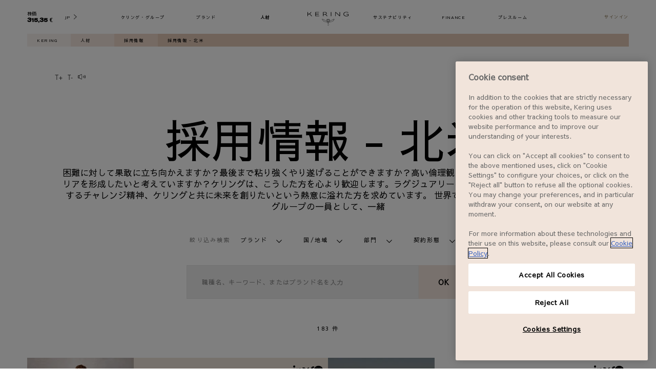

--- FILE ---
content_type: text/html; charset=utf-8
request_url: https://www.kering.com/jp/talent/job-offers-jp/northern-america/
body_size: 62317
content:
<!DOCTYPE html><html lang="jp"><head><meta charSet="utf-8"/><title>Job opportunities 北米 | Kering</title><link rel="apple-touch-icon" sizes="180x180" href="/images/favicon/apple-touch-icon.png"/><link rel="icon" type="image/png" sizes="32x32" href="/images/favicon/favicon-32x32.png"/><link rel="icon" type="image/png" sizes="16x16" href="/images/favicon/favicon-16x16.png"/><link rel="manifest" href="/images/favicon/site.webmanifest" crossorigin="use-credentials"/><link rel="mask-icon" href="/images/favicon/safari-pinned-tab.svg" color="#5bbad5"/><style>
              @import url(&#x27;https://fonts.googleapis.com/css?family=Sawarabi+Gothic&amp;amp;display=swap&#x27;);
            </style><meta name="msapplication-TileColor" content="#ffffff"/><meta name="theme-color" content="#ffffff"/><meta name="viewport" content="width=device-width, initial-scale=1 "/><meta name="title" content="Job opportunities 北米"/><meta name="description" content="You make luxury rhyme with ethics and are dedicated to making a difference? Come thrive by our side and be part of a most unique and inspiring adventure."/><meta name="twitter:card" content="summary_large_image"/><meta name="twitter:site" content="@KeringGroup"/><meta name="twitter:title" content="Job opportunities 北米"/><meta name="twitter:image" content="https://www.kering.com/images/fallback.jpg"/><meta name="twitter:description" content="You make luxury rhyme with ethics and are dedicated to making a difference? Come thrive by our side and be part of a most unique and inspiring adventure."/><meta property="og:url" content="https://www.kering.com/jp/talent/job-offers-jp/northern-america/"/><meta property="og:title" content="Job opportunities 北米"/><meta property="og:description" content="You make luxury rhyme with ethics and are dedicated to making a difference? Come thrive by our side and be part of a most unique and inspiring adventure."/><meta property="og:type" content="website"/><meta property="og:app_id" content="1281112392046354"/><meta property="og:image" content="https://www.kering.com/images/fallback.jpg"/><meta property="og:title" content="Job opportunities 北米"/><meta property="og:description" content="You make luxury rhyme with ethics and are dedicated to making a difference? Come thrive by our side and be part of a most unique and inspiring adventure."/><meta property="og:type" content="website"/><meta property="og:image" content="https://www.kering.com/images/fallback.jpg"/><link rel="canonical" href="https://www.kering.com/jp/talent/job-offers-jp/northern-america/"/><link rel="alternate" href="https://www.kering.com/en/talent/job-offers/northern-america/" hrefLang="x-default"/><link rel="alternate" href="https://www.kering.com/en/talent/job-offers/northern-america/" hrefLang="en"/><link rel="alternate" href="https://www.kering.com/fr/talent/offres-d-emploi/northern-america/" hrefLang="fr"/><link rel="alternate" href="https://www.kering.com/it/talenti/offerte-di-lavoro/northern-america/" hrefLang="it"/><link rel="alternate" href="https://www.kering.com/cn/talent/job-offers-cn/northern-america/" hrefLang="zh"/><link rel="alternate" href="https://www.kering.com/jp/talent/job-offers-jp/northern-america/" hrefLang="ja"/><link rel="next" href="https://www.kering.com/jp/talent/job-offers-jp/northern-america/?page=1"/><script type="application/ld+json">{
          "@context": "https://schema.org",
          "@type": "Organization",
          "name": "Kering",
          "url": "https://www.kering.com/",
          "sameAs": [
            "https://www.facebook.com/keringgroup",
            "https://www.instagram.com/kering_official",
            "https://www.linkedin.com/company/kering",
            "https://www.youtube.com/channel/UCMDZYZibcyrf99iEa4CQJkA",
            "https://x.com/KeringGroup"
          ]
        }</script><script id="gtm-script" async="">
                (function(w,d,s,l,i){w[l]=w[l]||[];w[l].push({'gtm.start':
                        new Date().getTime(),event:'gtm.js'});var f=d.getElementsByTagName(s)[0],
                    j=d.createElement(s),dl=l!='dataLayer'?'&l='+l:'';j.async=true;j.src=
                    'https://www.googletagmanager.com/gtm.js?id='+i+dl;f.parentNode.insertBefore(j,f);
                })(window,document,'script','dataLayer','GTM-TQMCKB6');
            </script><meta name="next-head-count" content="38"/><link data-next-font="" rel="preconnect" href="/" crossorigin="anonymous"/><link rel="preload" href="/_next/static/css/250c4234fe7eafe4.css" as="style"/><link rel="stylesheet" href="/_next/static/css/250c4234fe7eafe4.css" data-n-g=""/><link rel="preload" href="/_next/static/css/d19076e09e47e1bf.css" as="style"/><link rel="stylesheet" href="/_next/static/css/d19076e09e47e1bf.css" data-n-p=""/><link rel="preload" href="/_next/static/css/e3cdbb902bda57cb.css" as="style"/><link rel="stylesheet" href="/_next/static/css/e3cdbb902bda57cb.css" data-n-p=""/><link rel="preload" href="/_next/static/css/8fdaa20587ace72d.css" as="style"/><link rel="stylesheet" href="/_next/static/css/8fdaa20587ace72d.css"/><link rel="preload" href="/_next/static/css/5bfa8ba702d5db29.css" as="style"/><link rel="stylesheet" href="/_next/static/css/5bfa8ba702d5db29.css"/><link rel="preload" href="/_next/static/css/ce611ca73b7f5ef0.css" as="style"/><link rel="stylesheet" href="/_next/static/css/ce611ca73b7f5ef0.css"/><link rel="preload" href="/_next/static/css/765ab55e03a773c0.css" as="style"/><link rel="stylesheet" href="/_next/static/css/765ab55e03a773c0.css"/><link rel="preload" href="/_next/static/css/ef288745161392a3.css" as="style"/><link rel="stylesheet" href="/_next/static/css/ef288745161392a3.css"/><link rel="preload" href="/_next/static/css/bfb9fc72f34f79c8.css" as="style"/><link rel="stylesheet" href="/_next/static/css/bfb9fc72f34f79c8.css"/><link rel="preload" href="/_next/static/css/f0ed35d563246131.css" as="style"/><link rel="stylesheet" href="/_next/static/css/f0ed35d563246131.css"/><link rel="preload" href="/_next/static/css/696a50ee868b922e.css" as="style"/><link rel="stylesheet" href="/_next/static/css/696a50ee868b922e.css"/><link rel="preload" href="/_next/static/css/59932fa92b2cefe5.css" as="style"/><link rel="stylesheet" href="/_next/static/css/59932fa92b2cefe5.css"/><link rel="preload" href="/_next/static/css/f11caaa119de5a44.css" as="style"/><link rel="stylesheet" href="/_next/static/css/f11caaa119de5a44.css"/><link rel="preload" href="/_next/static/css/5463fa61169b3e74.css" as="style"/><link rel="stylesheet" href="/_next/static/css/5463fa61169b3e74.css"/><link rel="preload" href="/_next/static/css/570ad6771c291dd4.css" as="style"/><link rel="stylesheet" href="/_next/static/css/570ad6771c291dd4.css"/><noscript data-n-css=""></noscript><script defer="" nomodule="" src="/_next/static/chunks/polyfills-42372ed130431b0a.js"></script><script defer="" src="/_next/static/chunks/9302-d0776c0ce8d1c7de.js"></script><script defer="" src="/_next/static/chunks/5465-8a1d491196aacd07.js"></script><script defer="" src="/_next/static/chunks/6824-9be0d47b094651e6.js"></script><script defer="" src="/_next/static/chunks/ea88be26-b31ca0c979711532.js"></script><script defer="" src="/_next/static/chunks/7810.45fbd5c8df3e6383.js"></script><script defer="" src="/_next/static/chunks/3185.35ea78a671b9af68.js"></script><script src="/_next/static/chunks/webpack-4f43ff011e6187cf.js" defer=""></script><script src="/_next/static/chunks/framework-b0ec748c7a4c483a.js" defer=""></script><script src="/_next/static/chunks/main-5892a5054f4a705f.js" defer=""></script><script src="/_next/static/chunks/pages/_app-dee02a3f625cf6b2.js" defer=""></script><script src="/_next/static/chunks/5675-29c72d8481ae341d.js" defer=""></script><script src="/_next/static/chunks/3816-6efcb5ccdbf18175.js" defer=""></script><script src="/_next/static/chunks/4412-a1689dbc55ffd8b5.js" defer=""></script><script src="/_next/static/chunks/8869-5b7efb46e9fdbb21.js" defer=""></script><script src="/_next/static/chunks/pages/%5B...path%5D-2f5823d24f3dfb01.js" defer=""></script><script src="/_next/static/QivgSyFeDyeAoZHkS386G/_buildManifest.js" defer=""></script><script src="/_next/static/QivgSyFeDyeAoZHkS386G/_ssgManifest.js" defer=""></script>
<script>(window.BOOMR_mq=window.BOOMR_mq||[]).push(["addVar",{"rua.upush":"false","rua.cpush":"false","rua.upre":"false","rua.cpre":"false","rua.uprl":"false","rua.cprl":"false","rua.cprf":"false","rua.trans":"","rua.cook":"false","rua.ims":"false","rua.ufprl":"false","rua.cfprl":"false","rua.isuxp":"false","rua.texp":"norulematch","rua.ceh":"false","rua.ueh":"false","rua.ieh.st":"0"}]);</script>
                              <script>!function(a){var e="https://s.go-mpulse.net/boomerang/",t="addEventListener";if("False"=="True")a.BOOMR_config=a.BOOMR_config||{},a.BOOMR_config.PageParams=a.BOOMR_config.PageParams||{},a.BOOMR_config.PageParams.pci=!0,e="https://s2.go-mpulse.net/boomerang/";if(window.BOOMR_API_key="7CYZ5-QWBTT-LBU8R-49PFC-A59HR",function(){function n(e){a.BOOMR_onload=e&&e.timeStamp||(new Date).getTime()}if(!a.BOOMR||!a.BOOMR.version&&!a.BOOMR.snippetExecuted){a.BOOMR=a.BOOMR||{},a.BOOMR.snippetExecuted=!0;var i,_,o,r=document.createElement("iframe");if(a[t])a[t]("load",n,!1);else if(a.attachEvent)a.attachEvent("onload",n);r.src="javascript:void(0)",r.title="",r.role="presentation",(r.frameElement||r).style.cssText="width:0;height:0;border:0;display:none;",o=document.getElementsByTagName("script")[0],o.parentNode.insertBefore(r,o);try{_=r.contentWindow.document}catch(O){i=document.domain,r.src="javascript:var d=document.open();d.domain='"+i+"';void(0);",_=r.contentWindow.document}_.open()._l=function(){var a=this.createElement("script");if(i)this.domain=i;a.id="boomr-if-as",a.src=e+"7CYZ5-QWBTT-LBU8R-49PFC-A59HR",BOOMR_lstart=(new Date).getTime(),this.body.appendChild(a)},_.write("<bo"+'dy onload="document._l();">'),_.close()}}(),"".length>0)if(a&&"performance"in a&&a.performance&&"function"==typeof a.performance.setResourceTimingBufferSize)a.performance.setResourceTimingBufferSize();!function(){if(BOOMR=a.BOOMR||{},BOOMR.plugins=BOOMR.plugins||{},!BOOMR.plugins.AK){var e=""=="true"?1:0,t="cookiepresent",n="aoit5hix2w5m22lhuxfq-f-9e2684f7e-clientnsv4-s.akamaihd.net",i="false"=="true"?2:1,_={"ak.v":"39","ak.cp":"898725","ak.ai":parseInt("923061",10),"ak.ol":"0","ak.cr":10,"ak.ipv":4,"ak.proto":"h2","ak.rid":"7a37ac37","ak.r":51095,"ak.a2":e,"ak.m":"dsca","ak.n":"essl","ak.bpcip":"3.145.62.0","ak.cport":40478,"ak.gh":"23.215.214.243","ak.quicv":"","ak.tlsv":"tls1.3","ak.0rtt":"","ak.0rtt.ed":"","ak.csrc":"-","ak.acc":"","ak.t":"1768400331","ak.ak":"hOBiQwZUYzCg5VSAfCLimQ==+LyBJtsWOy4Ijy8Vzb0IhAM2TJ9qdIGzdNYfUSaOnVuUG3H5z3EfK45rNM8DQ4DbYb4Q0Ash7IO7LT8/rZwZr1Dzs+iKwx7sepTgsgSVCYXQiKWBlVsnlqWyy3ITbOu5fXMU6DIRsbzIEITrdEMwlIpupt91J4VxMdPf1Jh88dUlCGMqz9chLAN0xtZ/e6yiQg1/Fb/MPZ4w/ozntaFub+nfOWZq7lxTVFMANfcnoKtQj6HSltM4+i1OIHwdG3PYgpTgaotNx4YFNe+N1eRXiq+g7bAlTXDCe3hQ/borv2aeDKrURuxryADwri2d2Ntt/vV2mqgXFg3lL9057+g2wDkWtv+9zi8i9t+K56lwRHHK9WQ7e5tBzMl6eaG00nrAewRWMibGm+lHixIagngzeqKLCTxZzvHGO5T6wnIMGNc=","ak.pv":"15","ak.dpoabenc":"","ak.tf":i};if(""!==t)_["ak.ruds"]=t;var o={i:!1,av:function(e){var t="http.initiator";if(e&&(!e[t]||"spa_hard"===e[t]))_["ak.feo"]=void 0!==a.aFeoApplied?1:0,BOOMR.addVar(_)},rv:function(){var a=["ak.bpcip","ak.cport","ak.cr","ak.csrc","ak.gh","ak.ipv","ak.m","ak.n","ak.ol","ak.proto","ak.quicv","ak.tlsv","ak.0rtt","ak.0rtt.ed","ak.r","ak.acc","ak.t","ak.tf"];BOOMR.removeVar(a)}};BOOMR.plugins.AK={akVars:_,akDNSPreFetchDomain:n,init:function(){if(!o.i){var a=BOOMR.subscribe;a("before_beacon",o.av,null,null),a("onbeacon",o.rv,null,null),o.i=!0}return this},is_complete:function(){return!0}}}}()}(window);</script></head><body><div id="__next"><div id="block-system-main" class="w19qvrq1"><noscript>
          <iframe src="https://www.googletagmanager.com/ns.html?id=GTM-TQMCKB6" height="0" width="0" style="display: none; visibility: hidden;"></iframe></noscript><header class="rs_skip hxuhbvo"><p class="h1sbu6x7">採用情報 - 北米</p><div class="hgkdhyw"><div class="hkov9d3"><div class="p1keg9be" style="--p1keg9be-0:translateY(-300%)"><div class="p1nm5m08"><div class="f1we3kka" style="--f1we3kka-0:100%"><form><div class="sbrfeky"><span class="sdn0x24 s1d60mm4"></span><input class="sdn0x24" type="search" placeholder="検索" id="search" name="search"/><button type="submit" class="s15wx1hx"><span style="box-sizing:border-box;display:inline-block;overflow:hidden;width:initial;height:initial;background:none;opacity:1;border:0;margin:0;padding:0;position:relative;max-width:100%"><span style="box-sizing:border-box;display:block;width:initial;height:initial;background:none;opacity:1;border:0;margin:0;padding:0;max-width:100%"><img style="display:block;max-width:100%;width:initial;height:initial;background:none;opacity:1;border:0;margin:0;padding:0" alt="" aria-hidden="true" src="data:image/svg+xml,%3csvg%20xmlns=%27http://www.w3.org/2000/svg%27%20version=%271.1%27%20width=%2722%27%20height=%2721%27/%3e"/></span><img alt="search button" src="[data-uri]" decoding="async" data-nimg="intrinsic" style="position:absolute;top:0;left:0;bottom:0;right:0;box-sizing:border-box;padding:0;border:none;margin:auto;display:block;width:0;height:0;min-width:100%;max-width:100%;min-height:100%;max-height:100%"/><noscript><img alt="search button" loading="lazy" decoding="async" data-nimg="intrinsic" style="position:absolute;top:0;left:0;bottom:0;right:0;box-sizing:border-box;padding:0;border:none;margin:auto;display:block;width:0;height:0;min-width:100%;max-width:100%;min-height:100%;max-height:100%" srcSet="/images/search-form.svg 1x, /images/search-form.svg 2x" src="/images/search-form.svg"/></noscript></span></button></div><span class="e1b8uauf">絞り込み</span><div class="dolohwm" style="--dolohwm-0:0;--dolohwm-1:max-height 0.3s ease-out"><div class="s1cfnzzd"><div class="b18w2n77"><div class="fx0pu96"><span>日付</span></div><div><label for="date_desc" class="f1cr8oxc fwwbxqw"><input class="c1aufplu" type="radio" name="sort" id="date_desc" value="date_desc"/><span>新しい順</span></label></div><div><label for="date_asc" class="f1cr8oxc fwwbxqw"><input class="c1aufplu" type="radio" name="sort" id="date_asc" value="date_asc"/><span>古い順</span></label></div></div><div class="b18w2n77"><div class="fx0pu96"><span>セクション</span></div><div><label for="dd" class="f1cr8oxc fwwbxqw"><input class="c1aufplu" type="checkbox" name="categories" id="dd" value="dd"/><span>サステナビリティ</span></label></div><div><label for="finance" class="f1cr8oxc fwwbxqw"><input class="c1aufplu" type="checkbox" name="categories" id="finance" value="finance"/><span>ファイナンス</span></label></div><div><label for="press" class="f1cr8oxc fwwbxqw"><input class="c1aufplu" type="checkbox" name="categories" id="press" value="press"/><span>プレスルーム</span></label></div><div><label for="talent" class="f1cr8oxc fwwbxqw"><input class="c1aufplu" type="checkbox" name="categories" id="talent" value="talent"/><span>人材</span></label></div><div><label for="group" class="f1cr8oxc fwwbxqw"><input class="c1aufplu" type="checkbox" name="categories" id="group" value="group"/><span>ケリング・グループ</span></label></div><div><label for="houses" class="f1cr8oxc fwwbxqw"><input class="c1aufplu" type="checkbox" name="categories" id="houses" value="houses"/><span>ブランド</span></label></div></div></div></div></form></div><div class="s1nx3krb" style="--s1nx3krb-0:none;--s1nx3krb-1:0"><div><div class="sgfxo4h"><p>0 の検索結果0件 &quot;&quot;</p></div><div class="sfrwvnl"></div></div></div></div></div></div></div></header><div><ul class="c1sukfjg"><li class="lpkgfrn"><a title="Kering" href="/jp/">Kering</a></li><li class="lpkgfrn"><a title="人材" href="/jp/talent/">人材</a></li><li class="lpkgfrn"><a title="採用情報" href="/jp/talent/job-offers-jp/">採用情報</a></li><li class="lpkgfrn">採用情報 - 北米</li></ul></div><div class="ian6s3w"><div style="aspect-ratio:1760 / 316;position:relative"><img alt="workday-background.jpg" loading="lazy" decoding="async" data-nimg="fill" style="position:absolute;height:100%;width:100%;left:0;top:0;right:0;bottom:0;color:transparent" sizes="100vw" srcSet="/_next/image/?url=https%3A%2F%2Fassets-keringcom.keringapps.com%2Fworkday_background_ca9a64c5d7.jpg&amp;w=640&amp;q=75 640w, /_next/image/?url=https%3A%2F%2Fassets-keringcom.keringapps.com%2Fworkday_background_ca9a64c5d7.jpg&amp;w=750&amp;q=75 750w, /_next/image/?url=https%3A%2F%2Fassets-keringcom.keringapps.com%2Fworkday_background_ca9a64c5d7.jpg&amp;w=828&amp;q=75 828w, /_next/image/?url=https%3A%2F%2Fassets-keringcom.keringapps.com%2Fworkday_background_ca9a64c5d7.jpg&amp;w=1080&amp;q=75 1080w, /_next/image/?url=https%3A%2F%2Fassets-keringcom.keringapps.com%2Fworkday_background_ca9a64c5d7.jpg&amp;w=1200&amp;q=75 1200w, /_next/image/?url=https%3A%2F%2Fassets-keringcom.keringapps.com%2Fworkday_background_ca9a64c5d7.jpg&amp;w=1920&amp;q=75 1920w, /_next/image/?url=https%3A%2F%2Fassets-keringcom.keringapps.com%2Fworkday_background_ca9a64c5d7.jpg&amp;w=2048&amp;q=75 2048w, /_next/image/?url=https%3A%2F%2Fassets-keringcom.keringapps.com%2Fworkday_background_ca9a64c5d7.jpg&amp;w=3840&amp;q=75 3840w" src="/_next/image/?url=https%3A%2F%2Fassets-keringcom.keringapps.com%2Fworkday_background_ca9a64c5d7.jpg&amp;w=3840&amp;q=75"/></div></div><section class="s14z6l2q"><div class="a1taou0x"><a class="t1vi4o41"><svg width="12" height="7" viewBox="0 0 23 14" xmlns="http://www.w3.org/2000/svg" preserveAspectRatio="none" class="svlyw0x"><g fill="#000" fill-rule="nonzero"><path d="M.9.3h9.9v1.1H6.5v12.5H5.2V1.4H.9V.3zM16.8 4.4h1.1v4.2h4.2v1.1h-4.2v4.2h-1.1V9.7h-4.2V8.6h4.2z"></path></g></svg></a><a class="t1vi4o41"><svg width="9" height="7" viewBox="0 0 17 14" xmlns="http://www.w3.org/2000/svg" preserveAspectRatio="none" class="s1ux1asx"><g fill="#000" fill-rule="nonzero"><path d="M.4.3h9.9v1.1H6v12.5H4.7V1.4H.4V.3zM16.2 8.4v1.2h-4.8V8.4z"></path></g></svg></a><div class="r1bhvt2f"><svg fill="#000000" height="20" width="20" version="1.1" id="Capa_1" xmlns="http://www.w3.org/2000/svg" xmlns:xlink="http://www.w3.org/1999/xlink" viewBox="0 0 314 314" class="s1tpt0cc"><g><path d="M156.02,50.16c-2.07-1.275-4.652-1.387-6.821-0.291l-101.92,51.363H16.815C7.543,101.232,0,108.775,0,118.045v77.912 c0,9.27,7.543,16.813,16.815,16.813h30.465l101.92,51.361c0.993,0.502,2.073,0.75,3.15,0.75c1.275,0,2.549-0.35,3.671-1.041 c2.069-1.273,3.329-3.529,3.329-5.959V56.121C159.35,53.691,158.09,51.434,156.02,50.16z M14,195.957v-77.912 c0-1.525,1.289-2.813,2.815-2.813h25.133v83.537H16.815C15.289,198.77,14,197.482,14,195.957z M145.35,246.514l-89.402-45.053 v-88.92l89.402-45.055V246.514z"></path><path d="M204.018,124.686c-2.756,2.711-2.792,7.143-0.08,9.899c5.587,5.68,8.791,13.85,8.791,22.414 c0,8.568-3.204,16.738-8.791,22.416c-2.712,2.756-2.676,7.188,0.08,9.898c1.363,1.342,3.136,2.012,4.909,2.012 c1.81,0,3.62-0.699,4.989-2.092c8.143-8.275,12.813-20.023,12.813-32.234c0-12.209-4.67-23.957-12.813-32.232 C211.204,122.01,206.773,121.973,204.018,124.686z"></path><path d="M241.011,107.881c-2.756,2.713-2.792,7.145-0.081,9.9c9.809,9.969,15.435,24.264,15.435,39.217 c0,14.957-5.626,29.252-15.435,39.223c-2.711,2.756-2.675,7.188,0.081,9.898c1.363,1.342,3.137,2.01,4.909,2.01 c1.811,0,3.62-0.697,4.99-2.09c12.363-12.566,19.454-30.441,19.454-49.041c0-18.596-7.091-36.469-19.454-49.035 C248.196,105.205,243.766,105.17,241.011,107.881z"></path><path d="M287.903,91.156c-2.712-2.758-7.145-2.793-9.899-0.082c-2.756,2.713-2.792,7.145-0.081,9.9 c14.03,14.26,22.077,34.68,22.077,56.023c0,21.346-8.047,41.768-22.077,56.029c-2.711,2.756-2.675,7.188,0.081,9.898 c1.363,1.342,3.137,2.01,4.909,2.01c1.811,0,3.62-0.697,4.99-2.09C304.488,205.988,314,181.988,314,156.998 C314,132.012,304.488,108.014,287.903,91.156z"></path></g></svg></div><div class="rfwr00s" style="--rfwr00s-0:none"><div id="readspeaker_button1" class="rs_skip rsbtn rs_preserve"><a class="rsbtn_play" accessKey="L" title="Ecoutez le texte avec ReadSpeaker" href="//app-eu.readspeaker.com/cgi-bin/rsent?customerid=5341&amp;lang=en_uk&amp;readid=block-system-main&amp;url="><span class="rsbtn_left rsimg rspart"><span class="rsbtn_text"><span>Listen</span></span></span><span class="rsbtn_right rsimg rsplay rspart"></span></a></div></div></div></section><section class="j3klefd huep9ey"><h1 class="p1hfy42c">採用情報 - 北米</h1><div class="tgwnfb w1vyhfpg" font-family="var(--japanese-font-family)" style="--w1vyhfpg-0:var(--japanese-font-family)"><p>困難に対して果敢に立ち向かえますか？最後まで粘り強くやり遂げることができますか？高い倫理観を持ち、ラグジュアリー業界でキャリアを形成したいと考えていますか？ケリングは、こうした方を心より歓迎します。ラグジュアリーへの深い情熱、変革を実現しようとするチャレンジ精神、ケリングと共に未来を創りたいという熱意に溢れた方を求めています。 世界で最も影響力のあるラグジュアリーグループの一員として、一緒</p></div></section><div class="pjycq2r"><section id="talent-job-search"><form class="rs_skip fn0fljq" style="--fn0fljq-0:0 25px 0;--fn0fljq-1:15px 0 0;--fn0fljq-2:50px"><div class="f2zgwhs"><div class="f1w59lum"><p class="s7ephek jfre7u0">絞り込み検索</p><div class="fqu111o" style="--fqu111o-0:inline-grid;--fqu111o-1:none"><div class="w1dwe5se"><div id=":Rclnd6:-toggle" aria-controls=":Rclnd6:" aria-expanded="false" role="button" tabindex="0" class="feroeda" style="--feroeda-0:var(--white-pure)"><span class="jclxn8r">ブランド</span><i class="cxwf4gm iyf39rl" style="--iyf39rl-0:var(--black-pure);--iyf39rl-1:15px;--iyf39rl-2:11px;--iyf39rl-3:rotate(-90deg)"><svg xmlns="http://www.w3.org/2000/svg" xml:space="preserve" viewBox="0 0 215 371"><path d="M215.92 24.848 191.781 0 .895 185.401l190.886 185.413 24.139-24.853-165.282-160.56z"></path></svg></i></div><ul id=":Rclnd6:" aria-hidden="true" style="--drzdknj-0:243px;box-sizing:border-box" role="region" class="drzdknj d1wqttun"><div class="d19ispw1"><p class="dyandyd"><span>0</span> 選択済み</p><p class="d1hroet dyandyd">解除</p></div><div class="dz49ud5"><div class="d18wpk1k"><input name="JobSearch.brandsList.Balenciaga" type="checkbox" id="JobSearch.brandsList.Balenciaga" class="cwd78dd"/><label for="JobSearch.brandsList.Balenciaga" class="cumaugw">Balenciaga</label></div><div class="d18wpk1k"><input name="JobSearch.brandsList.Bottega_Veneta" type="checkbox" id="JobSearch.brandsList.Bottega_Veneta" class="cwd78dd"/><label for="JobSearch.brandsList.Bottega_Veneta" class="cumaugw">Bottega Veneta</label></div><div class="d18wpk1k"><input name="JobSearch.brandsList.Boucheron" type="checkbox" id="JobSearch.brandsList.Boucheron" class="cwd78dd"/><label for="JobSearch.brandsList.Boucheron" class="cumaugw">Boucheron</label></div><div class="d18wpk1k"><input name="JobSearch.brandsList.Brioni" type="checkbox" id="JobSearch.brandsList.Brioni" class="cwd78dd"/><label for="JobSearch.brandsList.Brioni" class="cumaugw">Brioni</label></div><div class="d18wpk1k"><input name="JobSearch.brandsList.DoDo" type="checkbox" id="JobSearch.brandsList.DoDo" class="cwd78dd"/><label for="JobSearch.brandsList.DoDo" class="cumaugw">DoDo</label></div><div class="d18wpk1k"><input name="JobSearch.brandsList.Ginori_1735" type="checkbox" id="JobSearch.brandsList.Ginori_1735" class="cwd78dd"/><label for="JobSearch.brandsList.Ginori_1735" class="cumaugw">Ginori 1735</label></div><div class="d18wpk1k"><input name="JobSearch.brandsList.Gucci" type="checkbox" id="JobSearch.brandsList.Gucci" class="cwd78dd"/><label for="JobSearch.brandsList.Gucci" class="cumaugw">Gucci</label></div><div class="d18wpk1k"><input name="JobSearch.brandsList.Kering" type="checkbox" id="JobSearch.brandsList.Kering" class="cwd78dd"/><label for="JobSearch.brandsList.Kering" class="cumaugw">Kering</label></div><div class="d18wpk1k"><input name="JobSearch.brandsList.Kering_Beaute" type="checkbox" id="JobSearch.brandsList.Kering_Beaute" class="cwd78dd"/><label for="JobSearch.brandsList.Kering_Beaute" class="cumaugw">Kering Beauté</label></div><div class="d18wpk1k"><input name="JobSearch.brandsList.Kering_Eyewear" type="checkbox" id="JobSearch.brandsList.Kering_Eyewear" class="cwd78dd"/><label for="JobSearch.brandsList.Kering_Eyewear" class="cumaugw">Kering Eyewear</label></div><div class="d18wpk1k"><input name="JobSearch.brandsList.McQueen" type="checkbox" id="JobSearch.brandsList.McQueen" class="cwd78dd"/><label for="JobSearch.brandsList.McQueen" class="cumaugw">McQueen</label></div><div class="d18wpk1k"><input name="JobSearch.brandsList.Pomellato" type="checkbox" id="JobSearch.brandsList.Pomellato" class="cwd78dd"/><label for="JobSearch.brandsList.Pomellato" class="cumaugw">Pomellato</label></div><div class="d18wpk1k"><input name="JobSearch.brandsList.Qeelin" type="checkbox" id="JobSearch.brandsList.Qeelin" class="cwd78dd"/><label for="JobSearch.brandsList.Qeelin" class="cumaugw">Qeelin</label></div><div class="d18wpk1k"><input name="JobSearch.brandsList.Saint_Laurent" type="checkbox" id="JobSearch.brandsList.Saint_Laurent" class="cwd78dd"/><label for="JobSearch.brandsList.Saint_Laurent" class="cumaugw">Saint Laurent</label></div></div></ul></div><div class="w1dwe5se"><div id=":Rklnd6:-toggle" aria-controls=":Rklnd6:" aria-expanded="false" role="button" tabindex="0" class="feroeda" style="--feroeda-0:var(--white-pure)"><span class="jclxn8r">国/地域</span><i class="cxwf4gm iyf39rl" style="--iyf39rl-0:var(--black-pure);--iyf39rl-1:15px;--iyf39rl-2:11px;--iyf39rl-3:rotate(-90deg)"><svg xmlns="http://www.w3.org/2000/svg" xml:space="preserve" viewBox="0 0 215 371"><path d="M215.92 24.848 191.781 0 .895 185.401l190.886 185.413 24.139-24.853-165.282-160.56z"></path></svg></i></div><ul id=":Rklnd6:" aria-hidden="true" style="--drzdknj-0:243px;box-sizing:border-box" role="region" class="drzdknj d1wqttun"><div class="d19ispw1"><p class="dyandyd"><span>0</span> 選択済み</p><p class="d1hroet dyandyd">解除</p></div><div class="dz49ud5"><div class="d18wpk1k"><input name="JobSearch.countriesList.Aruba" type="checkbox" id="JobSearch.countriesList.Aruba" class="cwd78dd"/><label for="JobSearch.countriesList.Aruba" class="cumaugw">Aruba</label></div><div class="d18wpk1k"><input name="JobSearch.countriesList.Australia" type="checkbox" id="JobSearch.countriesList.Australia" class="cwd78dd"/><label for="JobSearch.countriesList.Australia" class="cumaugw">Australia</label></div><div class="d18wpk1k"><input name="JobSearch.countriesList.Austria" type="checkbox" id="JobSearch.countriesList.Austria" class="cwd78dd"/><label for="JobSearch.countriesList.Austria" class="cumaugw">Austria</label></div><div class="d18wpk1k"><input name="JobSearch.countriesList.Belgium" type="checkbox" id="JobSearch.countriesList.Belgium" class="cwd78dd"/><label for="JobSearch.countriesList.Belgium" class="cumaugw">Belgium</label></div><div class="d18wpk1k"><input name="JobSearch.countriesList.Brazil" type="checkbox" id="JobSearch.countriesList.Brazil" class="cwd78dd"/><label for="JobSearch.countriesList.Brazil" class="cumaugw">Brazil</label></div><div class="d18wpk1k"><input name="JobSearch.countriesList.Canada" type="checkbox" id="JobSearch.countriesList.Canada" class="cwd78dd"/><label for="JobSearch.countriesList.Canada" class="cumaugw">Canada</label></div><div class="d18wpk1k"><input name="JobSearch.countriesList.Chile" type="checkbox" id="JobSearch.countriesList.Chile" class="cwd78dd"/><label for="JobSearch.countriesList.Chile" class="cumaugw">Chile</label></div><div class="d18wpk1k"><input name="JobSearch.countriesList.Czechia" type="checkbox" id="JobSearch.countriesList.Czechia" class="cwd78dd"/><label for="JobSearch.countriesList.Czechia" class="cumaugw">Czechia</label></div><div class="d18wpk1k"><input name="JobSearch.countriesList.Denmark" type="checkbox" id="JobSearch.countriesList.Denmark" class="cwd78dd"/><label for="JobSearch.countriesList.Denmark" class="cumaugw">Denmark</label></div><div class="d18wpk1k"><input name="JobSearch.countriesList.France" type="checkbox" id="JobSearch.countriesList.France" class="cwd78dd"/><label for="JobSearch.countriesList.France" class="cumaugw">France</label></div><div class="d18wpk1k"><input name="JobSearch.countriesList.Germany" type="checkbox" id="JobSearch.countriesList.Germany" class="cwd78dd"/><label for="JobSearch.countriesList.Germany" class="cumaugw">Germany</label></div><div class="d18wpk1k"><input name="JobSearch.countriesList.Guam" type="checkbox" id="JobSearch.countriesList.Guam" class="cwd78dd"/><label for="JobSearch.countriesList.Guam" class="cumaugw">Guam</label></div><div class="d18wpk1k"><input name="JobSearch.countriesList.Hong_Kong_SAR" type="checkbox" id="JobSearch.countriesList.Hong_Kong_SAR" class="cwd78dd"/><label for="JobSearch.countriesList.Hong_Kong_SAR" class="cumaugw">Hong Kong SAR</label></div><div class="d18wpk1k"><input name="JobSearch.countriesList.Hungary" type="checkbox" id="JobSearch.countriesList.Hungary" class="cwd78dd"/><label for="JobSearch.countriesList.Hungary" class="cumaugw">Hungary</label></div><div class="d18wpk1k"><input name="JobSearch.countriesList.India" type="checkbox" id="JobSearch.countriesList.India" class="cwd78dd"/><label for="JobSearch.countriesList.India" class="cumaugw">India</label></div><div class="d18wpk1k"><input name="JobSearch.countriesList.Ireland" type="checkbox" id="JobSearch.countriesList.Ireland" class="cwd78dd"/><label for="JobSearch.countriesList.Ireland" class="cumaugw">Ireland</label></div><div class="d18wpk1k"><input name="JobSearch.countriesList.Italy" type="checkbox" id="JobSearch.countriesList.Italy" class="cwd78dd"/><label for="JobSearch.countriesList.Italy" class="cumaugw">Italy</label></div><div class="d18wpk1k"><input name="JobSearch.countriesList.Japan" type="checkbox" id="JobSearch.countriesList.Japan" class="cwd78dd"/><label for="JobSearch.countriesList.Japan" class="cumaugw">Japan</label></div><div class="d18wpk1k"><input name="JobSearch.countriesList.Korea_Republic_of" type="checkbox" id="JobSearch.countriesList.Korea_Republic_of" class="cwd78dd"/><label for="JobSearch.countriesList.Korea_Republic_of" class="cumaugw">Korea, Republic of</label></div><div class="d18wpk1k"><input name="JobSearch.countriesList.Kuwait" type="checkbox" id="JobSearch.countriesList.Kuwait" class="cwd78dd"/><label for="JobSearch.countriesList.Kuwait" class="cumaugw">Kuwait</label></div><div class="d18wpk1k"><input name="JobSearch.countriesList.Macau_SAR" type="checkbox" id="JobSearch.countriesList.Macau_SAR" class="cwd78dd"/><label for="JobSearch.countriesList.Macau_SAR" class="cumaugw">Macau SAR</label></div><div class="d18wpk1k"><input name="JobSearch.countriesList.Mainland_China" type="checkbox" id="JobSearch.countriesList.Mainland_China" class="cwd78dd"/><label for="JobSearch.countriesList.Mainland_China" class="cumaugw">Mainland China</label></div><div class="d18wpk1k"><input name="JobSearch.countriesList.Malaysia" type="checkbox" id="JobSearch.countriesList.Malaysia" class="cwd78dd"/><label for="JobSearch.countriesList.Malaysia" class="cumaugw">Malaysia</label></div><div class="d18wpk1k"><input name="JobSearch.countriesList.Mexico" type="checkbox" id="JobSearch.countriesList.Mexico" class="cwd78dd"/><label for="JobSearch.countriesList.Mexico" class="cumaugw">Mexico</label></div><div class="d18wpk1k"><input name="JobSearch.countriesList.Netherlands" type="checkbox" id="JobSearch.countriesList.Netherlands" class="cwd78dd"/><label for="JobSearch.countriesList.Netherlands" class="cumaugw">Netherlands</label></div><div class="d18wpk1k"><input name="JobSearch.countriesList.New_Zealand" type="checkbox" id="JobSearch.countriesList.New_Zealand" class="cwd78dd"/><label for="JobSearch.countriesList.New_Zealand" class="cumaugw">New Zealand</label></div><div class="d18wpk1k"><input name="JobSearch.countriesList.Norway" type="checkbox" id="JobSearch.countriesList.Norway" class="cwd78dd"/><label for="JobSearch.countriesList.Norway" class="cumaugw">Norway</label></div><div class="d18wpk1k"><input name="JobSearch.countriesList.Panama" type="checkbox" id="JobSearch.countriesList.Panama" class="cwd78dd"/><label for="JobSearch.countriesList.Panama" class="cumaugw">Panama</label></div><div class="d18wpk1k"><input name="JobSearch.countriesList.Philippines" type="checkbox" id="JobSearch.countriesList.Philippines" class="cwd78dd"/><label for="JobSearch.countriesList.Philippines" class="cumaugw">Philippines</label></div><div class="d18wpk1k"><input name="JobSearch.countriesList.Puerto_Rico" type="checkbox" id="JobSearch.countriesList.Puerto_Rico" class="cwd78dd"/><label for="JobSearch.countriesList.Puerto_Rico" class="cumaugw">Puerto Rico</label></div><div class="d18wpk1k"><input name="JobSearch.countriesList.Qatar" type="checkbox" id="JobSearch.countriesList.Qatar" class="cwd78dd"/><label for="JobSearch.countriesList.Qatar" class="cumaugw">Qatar</label></div><div class="d18wpk1k"><input name="JobSearch.countriesList.Saudi_Arabia" type="checkbox" id="JobSearch.countriesList.Saudi_Arabia" class="cwd78dd"/><label for="JobSearch.countriesList.Saudi_Arabia" class="cumaugw">Saudi Arabia</label></div><div class="d18wpk1k"><input name="JobSearch.countriesList.Singapore" type="checkbox" id="JobSearch.countriesList.Singapore" class="cwd78dd"/><label for="JobSearch.countriesList.Singapore" class="cumaugw">Singapore</label></div><div class="d18wpk1k"><input name="JobSearch.countriesList.Spain" type="checkbox" id="JobSearch.countriesList.Spain" class="cwd78dd"/><label for="JobSearch.countriesList.Spain" class="cumaugw">Spain</label></div><div class="d18wpk1k"><input name="JobSearch.countriesList.Sweden" type="checkbox" id="JobSearch.countriesList.Sweden" class="cwd78dd"/><label for="JobSearch.countriesList.Sweden" class="cumaugw">Sweden</label></div><div class="d18wpk1k"><input name="JobSearch.countriesList.Switzerland" type="checkbox" id="JobSearch.countriesList.Switzerland" class="cwd78dd"/><label for="JobSearch.countriesList.Switzerland" class="cumaugw">Switzerland</label></div><div class="d18wpk1k"><input name="JobSearch.countriesList.Taiwan_Region" type="checkbox" id="JobSearch.countriesList.Taiwan_Region" class="cwd78dd"/><label for="JobSearch.countriesList.Taiwan_Region" class="cumaugw">Taiwan Region</label></div><div class="d18wpk1k"><input name="JobSearch.countriesList.Thailand" type="checkbox" id="JobSearch.countriesList.Thailand" class="cwd78dd"/><label for="JobSearch.countriesList.Thailand" class="cumaugw">Thailand</label></div><div class="d18wpk1k"><input name="JobSearch.countriesList.Turkiye" type="checkbox" id="JobSearch.countriesList.Turkiye" class="cwd78dd"/><label for="JobSearch.countriesList.Turkiye" class="cumaugw">Türkiye</label></div><div class="d18wpk1k"><input name="JobSearch.countriesList.United_Arab_Emirates" type="checkbox" id="JobSearch.countriesList.United_Arab_Emirates" class="cwd78dd"/><label for="JobSearch.countriesList.United_Arab_Emirates" class="cumaugw">United Arab Emirates</label></div><div class="d18wpk1k"><input name="JobSearch.countriesList.United_Kingdom" type="checkbox" id="JobSearch.countriesList.United_Kingdom" class="cwd78dd"/><label for="JobSearch.countriesList.United_Kingdom" class="cumaugw">United Kingdom</label></div><div class="d18wpk1k"><input name="JobSearch.countriesList.United_States_of_America" type="checkbox" id="JobSearch.countriesList.United_States_of_America" class="cwd78dd"/><label for="JobSearch.countriesList.United_States_of_America" class="cumaugw">United States of America</label></div><div class="d18wpk1k"><input name="JobSearch.countriesList.Vietnam" type="checkbox" id="JobSearch.countriesList.Vietnam" class="cwd78dd"/><label for="JobSearch.countriesList.Vietnam" class="cumaugw">Vietnam</label></div></div></ul></div><div class="w1dwe5se"><div id=":Rslnd6:-toggle" aria-controls=":Rslnd6:" aria-expanded="false" role="button" tabindex="0" class="feroeda" style="--feroeda-0:var(--white-pure)"><span class="jclxn8r">部門</span><i class="cxwf4gm iyf39rl" style="--iyf39rl-0:var(--black-pure);--iyf39rl-1:15px;--iyf39rl-2:11px;--iyf39rl-3:rotate(-90deg)"><svg xmlns="http://www.w3.org/2000/svg" xml:space="preserve" viewBox="0 0 215 371"><path d="M215.92 24.848 191.781 0 .895 185.401l190.886 185.413 24.139-24.853-165.282-160.56z"></path></svg></i></div><ul id=":Rslnd6:" aria-hidden="true" style="--drzdknj-0:441px;box-sizing:border-box" role="region" class="drzdknj d1wqttun"><div class="d19ispw1"><p class="dyandyd"><span>0</span> 選択済み</p><p class="d1hroet dyandyd">解除</p></div><div class="dz49ud5"><div class="d18wpk1k"><input name="JobSearch.jobFamiliesList.Design_/_Creative" type="checkbox" id="JobSearch.jobFamiliesList.Design_/_Creative" class="cwd78dd"/><label for="JobSearch.jobFamiliesList.Design_/_Creative" class="cumaugw">クリエイティブデザイン</label></div><div class="d18wpk1k"><input name="JobSearch.jobFamiliesList.Communication_&amp;_Marketing" type="checkbox" id="JobSearch.jobFamiliesList.Communication_&amp;_Marketing" class="cwd78dd"/><label for="JobSearch.jobFamiliesList.Communication_&amp;_Marketing" class="cumaugw">コミュニケーション＆マーケティング</label></div><div class="d18wpk1k"><input name="JobSearch.jobFamiliesList.Supply_Chain" type="checkbox" id="JobSearch.jobFamiliesList.Supply_Chain" class="cwd78dd"/><label for="JobSearch.jobFamiliesList.Supply_Chain" class="cumaugw">サプライチェーン</label></div><div class="d18wpk1k"><input name="JobSearch.jobFamiliesList.Facilities_&amp;_General_Services" type="checkbox" id="JobSearch.jobFamiliesList.Facilities_&amp;_General_Services" class="cwd78dd"/><label for="JobSearch.jobFamiliesList.Facilities_&amp;_General_Services" class="cumaugw">ジェネラルサービス＆サポート</label></div><div class="d18wpk1k"><input name="JobSearch.jobFamiliesList.General_Management" type="checkbox" id="JobSearch.jobFamiliesList.General_Management" class="cwd78dd"/><label for="JobSearch.jobFamiliesList.General_Management" class="cumaugw">ジェネラルマネジメント</label></div><div class="d18wpk1k"><input name="JobSearch.jobFamiliesList.Sustainability_&amp;_Business_Strategy" type="checkbox" id="JobSearch.jobFamiliesList.Sustainability_&amp;_Business_Strategy" class="cwd78dd"/><label for="JobSearch.jobFamiliesList.Sustainability_&amp;_Business_Strategy" class="cumaugw">ストラテジー</label></div><div class="d18wpk1k"><input name="JobSearch.jobFamiliesList.Sales_/_Omni-Channel" type="checkbox" id="JobSearch.jobFamiliesList.Sales_/_Omni-Channel" class="cwd78dd"/><label for="JobSearch.jobFamiliesList.Sales_/_Omni-Channel" class="cumaugw">セールス</label></div><div class="d18wpk1k"><input name="JobSearch.jobFamiliesList.Information_&amp;_Digital_Technologies" type="checkbox" id="JobSearch.jobFamiliesList.Information_&amp;_Digital_Technologies" class="cwd78dd"/><label for="JobSearch.jobFamiliesList.Information_&amp;_Digital_Technologies" class="cumaugw">テクノロジー＆デジタル</label></div><div class="d18wpk1k"><input name="JobSearch.jobFamiliesList.Finance" type="checkbox" id="JobSearch.jobFamiliesList.Finance" class="cwd78dd"/><label for="JobSearch.jobFamiliesList.Finance" class="cumaugw">ファイナンス</label></div><div class="d18wpk1k"><input name="JobSearch.jobFamiliesList.Merchandising" type="checkbox" id="JobSearch.jobFamiliesList.Merchandising" class="cwd78dd"/><label for="JobSearch.jobFamiliesList.Merchandising" class="cumaugw">マーチャンダイジング</label></div><div class="d18wpk1k"><input name="JobSearch.jobFamiliesList.Legal_/_Compliance" type="checkbox" id="JobSearch.jobFamiliesList.Legal_/_Compliance" class="cwd78dd"/><label for="JobSearch.jobFamiliesList.Legal_/_Compliance" class="cumaugw">リーガル＆コンプライアンス</label></div><div class="d18wpk1k"><input name="JobSearch.jobFamiliesList.Human_Resources" type="checkbox" id="JobSearch.jobFamiliesList.Human_Resources" class="cwd78dd"/><label for="JobSearch.jobFamiliesList.Human_Resources" class="cumaugw">人事</label></div><div class="d18wpk1k"><input name="JobSearch.jobFamiliesList.Corporate_&amp;_Store_Planning" type="checkbox" id="JobSearch.jobFamiliesList.Corporate_&amp;_Store_Planning" class="cwd78dd"/><label for="JobSearch.jobFamiliesList.Corporate_&amp;_Store_Planning" class="cumaugw">建築デザイン＆ストアプランニング</label></div><div class="d18wpk1k"><input name="JobSearch.jobFamiliesList.Industrial_Operations" type="checkbox" id="JobSearch.jobFamiliesList.Industrial_Operations" class="cwd78dd"/><label for="JobSearch.jobFamiliesList.Industrial_Operations" class="cumaugw">製造オペレーション</label></div></div></ul></div><div class="w1dwe5se"><div id=":R14lnd6:-toggle" aria-controls=":R14lnd6:" aria-expanded="false" role="button" tabindex="0" class="feroeda" style="--feroeda-0:var(--white-pure)"><span class="jclxn8r">契約形態</span><i class="cxwf4gm iyf39rl" style="--iyf39rl-0:var(--black-pure);--iyf39rl-1:15px;--iyf39rl-2:11px;--iyf39rl-3:rotate(-90deg)"><svg xmlns="http://www.w3.org/2000/svg" xml:space="preserve" viewBox="0 0 215 371"><path d="M215.92 24.848 191.781 0 .895 185.401l190.886 185.413 24.139-24.853-165.282-160.56z"></path></svg></i></div><ul id=":R14lnd6:" aria-hidden="true" style="--drzdknj-0:243px;box-sizing:border-box" role="region" class="drzdknj d1wqttun"><div class="d19ispw1"><p class="dyandyd"><span>0</span> 選択済み</p><p class="d1hroet dyandyd">解除</p></div><div class="dz49ud5"><div class="d18wpk1k"><input name="JobSearch.workerSubTypesList.Agency" type="checkbox" id="JobSearch.workerSubTypesList.Agency" class="cwd78dd"/><label for="JobSearch.workerSubTypesList.Agency" class="cumaugw">Agency</label></div><div class="d18wpk1k"><input name="JobSearch.workerSubTypesList.Casual" type="checkbox" id="JobSearch.workerSubTypesList.Casual" class="cwd78dd"/><label for="JobSearch.workerSubTypesList.Casual" class="cumaugw">Casual</label></div><div class="d18wpk1k"><input name="JobSearch.workerSubTypesList.Fixed_Term_Fixed_Term_" type="checkbox" id="JobSearch.workerSubTypesList.Fixed_Term_Fixed_Term_" class="cwd78dd"/><label for="JobSearch.workerSubTypesList.Fixed_Term_Fixed_Term_" class="cumaugw">Fixed Term (Fixed Term)</label></div><div class="d18wpk1k"><input name="JobSearch.workerSubTypesList.Regular" type="checkbox" id="JobSearch.workerSubTypesList.Regular" class="cwd78dd"/><label for="JobSearch.workerSubTypesList.Regular" class="cumaugw">Regular</label></div><div class="d18wpk1k"><input name="JobSearch.workerSubTypesList.Trainee_Apprentice" type="checkbox" id="JobSearch.workerSubTypesList.Trainee_Apprentice" class="cwd78dd"/><label for="JobSearch.workerSubTypesList.Trainee_Apprentice" class="cumaugw">Trainee / Apprentice</label></div><div class="d18wpk1k"><input name="JobSearch.workerSubTypesList.Student_Fixed_Term_Trainee_" type="checkbox" id="JobSearch.workerSubTypesList.Student_Fixed_Term_Trainee_" class="cwd78dd"/><label for="JobSearch.workerSubTypesList.Student_Fixed_Term_Trainee_" class="cumaugw">Student (Fixed Term) (Trainee)</label></div><div class="d18wpk1k"><input name="JobSearch.workerSubTypesList.Apprentice_Fixed_Term_" type="checkbox" id="JobSearch.workerSubTypesList.Apprentice_Fixed_Term_" class="cwd78dd"/><label for="JobSearch.workerSubTypesList.Apprentice_Fixed_Term_" class="cumaugw">Apprentice (Fixed Term)</label></div><div class="d18wpk1k"><input name="JobSearch.workerSubTypesList.Seasonal_Fixed_Term_Seasonal_" type="checkbox" id="JobSearch.workerSubTypesList.Seasonal_Fixed_Term_Seasonal_" class="cwd78dd"/><label for="JobSearch.workerSubTypesList.Seasonal_Fixed_Term_Seasonal_" class="cumaugw">Seasonal (Fixed Term) (Seasonal)</label></div><div class="d18wpk1k"><input name="JobSearch.workerSubTypesList.Contractor" type="checkbox" id="JobSearch.workerSubTypesList.Contractor" class="cwd78dd"/><label for="JobSearch.workerSubTypesList.Contractor" class="cumaugw">Contractor</label></div><div class="d18wpk1k"><input name="JobSearch.workerSubTypesList.Consultant" type="checkbox" id="JobSearch.workerSubTypesList.Consultant" class="cwd78dd"/><label for="JobSearch.workerSubTypesList.Consultant" class="cumaugw">Consultant</label></div></div></ul></div></div></div></div><div class="ce7uw74" style="--ce7uw74-0:100%;--ce7uw74-1:flex;--ce7uw74-2:553px;--ce7uw74-3:553px"><input placeholder="職種名、キーワード、またはブランド名を入力" style="--ss35nnc-0:79%;--ss35nnc-1:none;--ss35nnc-2:453px;--ss35nnc-3:453px;--ss35nnc-4:66px;--ss35nnc-5:0 20px;--ss35nnc-6:12px;background-color:var(--gray-300)" name="JobSearch.search" type="text" class="ss35nnc sfltlsp"/><button type="submit" class="bucuvl0 j1eybe95" style="--bucuvl0-0:21%;--bucuvl0-1:calc(100% - 453px);--bucuvl0-2:calc(100% - 453px);--bucuvl0-3:66px">ok</button></div></form><div class="rs_skip tgp333k"></div><div><div class="s18mq3px"><div class="s1h2m04v"></div></div><div><p class="tt47dfx s1652l9w">183<!-- --> <!-- -->件</p><div class="w1v6ckgs"><div height="208" class="w1n6k8oy" style="--w1n6k8oy-0:208px;--w1n6k8oy-1:row"><div class="imageWrapper igmv6u7" style="--igmv6u7-0:208px"><a title="GUCCI Senior Client Advisor - American Dream" href="/jp/talent/job-offers-jp/northern-america/gucci-senior-client-advisor-american-dream/"><span style="box-sizing:border-box;display:block;overflow:hidden;width:initial;height:initial;background:none;opacity:1;border:0;margin:0;padding:0;position:absolute;top:0;left:0;bottom:0;right:0"><img id="553214" alt="" src="[data-uri]" decoding="async" data-nimg="fill" class="" style="position:absolute;top:0;left:0;bottom:0;right:0;box-sizing:border-box;padding:0;border:none;margin:auto;display:block;width:0;height:0;min-width:100%;max-width:100%;min-height:100%;max-height:100%;object-fit:cover"/><noscript><img id="553214" alt="" loading="lazy" decoding="async" data-nimg="fill" style="position:absolute;top:0;left:0;bottom:0;right:0;box-sizing:border-box;padding:0;border:none;margin:auto;display:block;width:0;height:0;min-width:100%;max-width:100%;min-height:100%;max-height:100%;object-fit:cover" class="" sizes="100vw" srcSet="/_next/image/?url=https%3A%2F%2Fassets-keringcom.keringapps.com%2F250916_07_047_B_320_x_320_px_3f391acc9f.jpg&amp;w=640&amp;q=75 640w, /_next/image/?url=https%3A%2F%2Fassets-keringcom.keringapps.com%2F250916_07_047_B_320_x_320_px_3f391acc9f.jpg&amp;w=750&amp;q=75 750w, /_next/image/?url=https%3A%2F%2Fassets-keringcom.keringapps.com%2F250916_07_047_B_320_x_320_px_3f391acc9f.jpg&amp;w=828&amp;q=75 828w, /_next/image/?url=https%3A%2F%2Fassets-keringcom.keringapps.com%2F250916_07_047_B_320_x_320_px_3f391acc9f.jpg&amp;w=1080&amp;q=75 1080w, /_next/image/?url=https%3A%2F%2Fassets-keringcom.keringapps.com%2F250916_07_047_B_320_x_320_px_3f391acc9f.jpg&amp;w=1200&amp;q=75 1200w, /_next/image/?url=https%3A%2F%2Fassets-keringcom.keringapps.com%2F250916_07_047_B_320_x_320_px_3f391acc9f.jpg&amp;w=1920&amp;q=75 1920w, /_next/image/?url=https%3A%2F%2Fassets-keringcom.keringapps.com%2F250916_07_047_B_320_x_320_px_3f391acc9f.jpg&amp;w=2048&amp;q=75 2048w, /_next/image/?url=https%3A%2F%2Fassets-keringcom.keringapps.com%2F250916_07_047_B_320_x_320_px_3f391acc9f.jpg&amp;w=3840&amp;q=75 3840w" src="/_next/image/?url=https%3A%2F%2Fassets-keringcom.keringapps.com%2F250916_07_047_B_320_x_320_px_3f391acc9f.jpg&amp;w=3840&amp;q=75"/></noscript></span><span style="box-sizing:border-box;display:block;overflow:hidden;width:initial;height:initial;background:none;opacity:1;border:0;margin:0;padding:0;position:absolute;top:0;left:0;bottom:0;right:0"><img id="531608" alt="gucci_logo_transparent_320x320.png" src="[data-uri]" decoding="async" data-nimg="fill" style="position:absolute;top:0;left:0;bottom:0;right:0;box-sizing:border-box;padding:0;border:none;margin:auto;display:block;width:0;height:0;min-width:100%;max-width:100%;min-height:100%;max-height:100%;object-fit:cover"/><noscript><img id="531608" alt="gucci_logo_transparent_320x320.png" loading="lazy" decoding="async" data-nimg="fill" style="position:absolute;top:0;left:0;bottom:0;right:0;box-sizing:border-box;padding:0;border:none;margin:auto;display:block;width:0;height:0;min-width:100%;max-width:100%;min-height:100%;max-height:100%;object-fit:cover" sizes="100vw" srcSet="/_next/image/?url=https%3A%2F%2Fassets-keringcom.keringapps.com%2Fgucci_logo_transparent_320x320_b344a52611.png&amp;w=640&amp;q=75 640w, /_next/image/?url=https%3A%2F%2Fassets-keringcom.keringapps.com%2Fgucci_logo_transparent_320x320_b344a52611.png&amp;w=750&amp;q=75 750w, /_next/image/?url=https%3A%2F%2Fassets-keringcom.keringapps.com%2Fgucci_logo_transparent_320x320_b344a52611.png&amp;w=828&amp;q=75 828w, /_next/image/?url=https%3A%2F%2Fassets-keringcom.keringapps.com%2Fgucci_logo_transparent_320x320_b344a52611.png&amp;w=1080&amp;q=75 1080w, /_next/image/?url=https%3A%2F%2Fassets-keringcom.keringapps.com%2Fgucci_logo_transparent_320x320_b344a52611.png&amp;w=1200&amp;q=75 1200w, /_next/image/?url=https%3A%2F%2Fassets-keringcom.keringapps.com%2Fgucci_logo_transparent_320x320_b344a52611.png&amp;w=1920&amp;q=75 1920w, /_next/image/?url=https%3A%2F%2Fassets-keringcom.keringapps.com%2Fgucci_logo_transparent_320x320_b344a52611.png&amp;w=2048&amp;q=75 2048w, /_next/image/?url=https%3A%2F%2Fassets-keringcom.keringapps.com%2Fgucci_logo_transparent_320x320_b344a52611.png&amp;w=3840&amp;q=75 3840w" src="/_next/image/?url=https%3A%2F%2Fassets-keringcom.keringapps.com%2Fgucci_logo_transparent_320x320_b344a52611.png&amp;w=3840&amp;q=75"/></noscript></span></a></div><div class="c1jvztdr" style="--c1jvztdr-0:var(--beige-600)"><div class="t10m8cnn"><div><p class="tiez0zt">掲載日<!-- --> <!-- -->2026年 01月 13日</p><h2 class="tbon05z"><a title="GUCCI Senior Client Advisor - American Dream" href="/jp/talent/job-offers-jp/northern-america/gucci-senior-client-advisor-american-dream/">GUCCI Senior Client Advisor - American Dream</a></h2></div><div><p class="t1ej2qn4">Regular<br/>Sales<br/>northern_america - United States of America - East Rutherford<br/></p></div></div><ul class="su6cxrx"><li><a href="https://www.linkedin.com/sharing/share-offsite/?url=https://careers.kering.com/careers/R160307" rel="nofollow" data-channel="linkedin" class="s10wtc9a"><svg xmlns="http://www.w3.org/2000/svg" viewBox="0 0 380 380" xml:space="preserve" color="black" data-nosnippet="true" class="l12k9map" style="--l12k9map-0:black"><path fill="currentColor" d="M6.5 126.8h78.7V380H6.5V126.8zM45.9.9c25.2 0 45.6 20.4 45.6 45.6 0 25.2-20.4 45.6-45.6 45.6C20.7 92.1.3 71.7.3 46.5.3 21.4 20.7.9 45.9.9zm88.7 125.9h75.5v34.6h1.1c10.5-19.9 36.2-40.9 74.5-40.9 79.6 0 94.3 52.4 94.3 120.6V380h-78.6V256.9c0-29.3-.6-67.1-40.9-67.1-41 0-47.2 32-47.2 65V380h-78.7V126.8z"></path></svg></a></li><li><a href="https://x.com/intent/tweet?text=If%20you%20are%20a%20Dream-maker%2C%20this%20is%20the%20place%20for%20you.%20Together%2C%20we%E2%80%99ll%20create%20the%20real%20fabric%20of%20Gucci.%20A%20community%20of%20people%20united%20by%20the%20same%20passion%3A%20breaking%20new%20ground%20in%20the%20fashion%20world%20and%20beyond.&amp;url=https://careers.kering.com/careers/R160307" rel="nofollow" data-channel="twitter" class="s1ixdy5b"><svg xmlns="http://www.w3.org/2000/svg" shape-rendering="geometricPrecision" text-rendering="geometricPrecision" image-rendering="optimizeQuality" fill-rule="evenodd" clip-rule="evenodd" viewBox="0 0 512 462.799" color="black" data-nosnippet="true" class="t1dasb81" style="--t1dasb81-0:black"><path fill-rule="nonzero" d="M403.229 0h78.506L310.219 196.04 512 462.799H354.002L230.261 301.007 88.669 462.799h-78.56l183.455-209.683L0 0h161.999l111.856 147.88L403.229 0zm-27.556 415.805h43.505L138.363 44.527h-46.68l283.99 371.278z"></path></svg></a></li><li><a href="https://www.facebook.com/sharer/sharer.php?u=https%3A%2F%2Fcareers.kering.com%2Fcareers%2FR160307" rel="nofollow" data-channel="facebook" class="stkkqq9"><svg xmlns="http://www.w3.org/2000/svg" viewBox="0 0 177 339" xml:space="preserve" color="black" data-nosnippet="true" class="f18g29v6" style="--f18g29v6-0:black"><path fill="currentColor" d="M114.5 339V184.4h51.9l7.7-60.3h-59.7V85.6c0-17.4 4.9-29.3 29.9-29.3h31.9V2.4c-5.5-.7-24.5-2.4-46.5-2.4-46 0-77.5 28.1-77.5 79.7v44.5H.2v60.3h52V339h62.3z"></path></svg></a></li><li><a rel="nofollow" data-channel="line" class="s2vfwn6"><svg xmlns="http://www.w3.org/2000/svg" viewBox="0 -60 300 350" style="--lcpqbbu-0:black" xml:space="preserve" color="black" data-nosnippet="true" class="lcpqbbu"><path fill="currentColor" d="m295.838 115.347.003-.001-.092-.76a.44.44 0 0 0-.008-.068l-.344-2.858-.238-1.974-.072-.594-.147.018c-3.617-20.571-13.553-40.093-28.942-56.762-15.317-16.589-35.217-29.687-57.548-37.878-19.133-7.018-39.434-10.577-60.337-10.577-28.22 0-55.627 6.637-79.257 19.193C23.289 47.297-3.585 91.799.387 136.461c2.056 23.111 11.11 45.11 26.184 63.621 14.188 17.423 33.381 31.483 55.503 40.66 13.602 5.642 27.051 8.301 41.291 11.116l1.667.33c3.921.776 4.975 1.842 5.247 2.264.503.784.24 2.329.038 3.18-.186.785-.378 1.568-.57 2.352-1.529 6.235-3.11 12.683-1.868 19.792 1.428 8.172 6.531 12.859 14.001 12.86h.002c8.035 0 17.18-5.39 23.231-8.956l.808-.475c14.436-8.478 28.036-18.041 38.271-25.425 22.397-16.159 47.783-34.475 66.815-58.17 19.165-23.865 28.193-54.532 24.831-84.263zM92.343 160.561H66.761a7 7 0 0 1-7-7V99.865a7 7 0 1 1 14 0v46.696h18.581a7 7 0 0 1 .001 14zm26.687-7.19a7 7 0 1 1-14 0V99.675a7 7 0 1 1 14 0v53.696zm63.274 0a7 7 0 0 1-12.665 4.113l-25.207-34.717v30.605a7 7 0 1 1-14 0v-52.16a7 7 0 0 1 12.665-4.113l25.207 34.717V99.675a7 7 0 1 1 14 0v53.696zm51.007 5.898h-34.645a7 7 0 0 1-7-7V98.573a7 7 0 0 1 7-7h33.57a7 7 0 1 1 0 14h-26.57v12.849h21.562a7 7 0 1 1 0 14h-21.562v12.847h27.645a7 7 0 1 1 0 14z"></path></svg></a></li></ul><div class="f10zq1jc"><div class="w4ujlux"><i color="transparent" stroke="var(--black-pure)" class="irb9n35" style="--irb9n35-0:transparent;--irb9n35-1:var(--black-pure);--irb9n35-2:24px;--irb9n35-3:21px"><svg data-name="Calque 1" xmlns="http://www.w3.org/2000/svg" viewBox="0 0 55.14 48.16"><path d="M112.11 74.44c-1.63-1.3-3.24-2.55-4.81-3.84a127 127 0 0 1-12.7-11.77A53.3 53.3 0 0 1 87.75 50a16.82 16.82 0 0 1-2.51-6.22 13.64 13.64 0 0 1 3.27-11 14.41 14.41 0 0 1 9.67-5.23 14.57 14.57 0 0 1 10.89 2.89 41 41 0 0 1 3.15 2.9c.39-.44.83-1 1.33-1.47a14.67 14.67 0 0 1 10.68-4.43 14.17 14.17 0 0 1 11 4.76c4.38 4.93 5.19 10.32 2.26 16.07a47.18 47.18 0 0 1-7.63 10.39 136.54 136.54 0 0 1-17.41 15.54Z" transform="translate(-84.59 -26.9)" style="stroke-miterlimit:10"></path></svg></i></div></div></div></div><div height="208" class="w1n6k8oy" style="--w1n6k8oy-0:208px;--w1n6k8oy-1:row"><div class="imageWrapper igmv6u7" style="--igmv6u7-0:208px"><a title="KERING EYEWEAR Brand Ambassador (Austin, Texas)" href="/jp/talent/job-offers-jp/northern-america/kering-eyewear-brand-ambassador-austin-texas/"><span style="box-sizing:border-box;display:block;overflow:hidden;width:initial;height:initial;background:none;opacity:1;border:0;margin:0;padding:0;position:absolute;top:0;left:0;bottom:0;right:0"><img id="531658" alt="kering-eyewear-job-offers-grid-desktop.jpg" src="[data-uri]" decoding="async" data-nimg="fill" class="" style="position:absolute;top:0;left:0;bottom:0;right:0;box-sizing:border-box;padding:0;border:none;margin:auto;display:block;width:0;height:0;min-width:100%;max-width:100%;min-height:100%;max-height:100%;object-fit:cover"/><noscript><img id="531658" alt="kering-eyewear-job-offers-grid-desktop.jpg" loading="lazy" decoding="async" data-nimg="fill" style="position:absolute;top:0;left:0;bottom:0;right:0;box-sizing:border-box;padding:0;border:none;margin:auto;display:block;width:0;height:0;min-width:100%;max-width:100%;min-height:100%;max-height:100%;object-fit:cover" class="" sizes="100vw" srcSet="/_next/image/?url=https%3A%2F%2Fassets-keringcom.keringapps.com%2Fkering_eyewear_job_offers_grid_desktop_58fea1a9d6.jpg&amp;w=640&amp;q=75 640w, /_next/image/?url=https%3A%2F%2Fassets-keringcom.keringapps.com%2Fkering_eyewear_job_offers_grid_desktop_58fea1a9d6.jpg&amp;w=750&amp;q=75 750w, /_next/image/?url=https%3A%2F%2Fassets-keringcom.keringapps.com%2Fkering_eyewear_job_offers_grid_desktop_58fea1a9d6.jpg&amp;w=828&amp;q=75 828w, /_next/image/?url=https%3A%2F%2Fassets-keringcom.keringapps.com%2Fkering_eyewear_job_offers_grid_desktop_58fea1a9d6.jpg&amp;w=1080&amp;q=75 1080w, /_next/image/?url=https%3A%2F%2Fassets-keringcom.keringapps.com%2Fkering_eyewear_job_offers_grid_desktop_58fea1a9d6.jpg&amp;w=1200&amp;q=75 1200w, /_next/image/?url=https%3A%2F%2Fassets-keringcom.keringapps.com%2Fkering_eyewear_job_offers_grid_desktop_58fea1a9d6.jpg&amp;w=1920&amp;q=75 1920w, /_next/image/?url=https%3A%2F%2Fassets-keringcom.keringapps.com%2Fkering_eyewear_job_offers_grid_desktop_58fea1a9d6.jpg&amp;w=2048&amp;q=75 2048w, /_next/image/?url=https%3A%2F%2Fassets-keringcom.keringapps.com%2Fkering_eyewear_job_offers_grid_desktop_58fea1a9d6.jpg&amp;w=3840&amp;q=75 3840w" src="/_next/image/?url=https%3A%2F%2Fassets-keringcom.keringapps.com%2Fkering_eyewear_job_offers_grid_desktop_58fea1a9d6.jpg&amp;w=3840&amp;q=75"/></noscript></span></a></div><div class="c1jvztdr" style="--c1jvztdr-0:initial"><div class="t10m8cnn"><div><p class="tiez0zt">掲載日<!-- --> <!-- -->2026年 01月 13日</p><h2 class="tbon05z"><a title="KERING EYEWEAR Brand Ambassador (Austin, Texas)" href="/jp/talent/job-offers-jp/northern-america/kering-eyewear-brand-ambassador-austin-texas/">KERING EYEWEAR Brand Ambassador (Austin, Texas)</a></h2></div><div><p class="t1ej2qn4">Regular<br/>Sales<br/>northern_america - United States of America - Bridgewater<br/></p></div></div><ul class="su6cxrx"><li><a href="https://www.linkedin.com/sharing/share-offsite/?url=https://careers.kering.com/careers/R160311" rel="nofollow" data-channel="linkedin" class="s10wtc9a"><svg xmlns="http://www.w3.org/2000/svg" viewBox="0 0 380 380" xml:space="preserve" color="black" data-nosnippet="true" class="l12k9map" style="--l12k9map-0:black"><path fill="currentColor" d="M6.5 126.8h78.7V380H6.5V126.8zM45.9.9c25.2 0 45.6 20.4 45.6 45.6 0 25.2-20.4 45.6-45.6 45.6C20.7 92.1.3 71.7.3 46.5.3 21.4 20.7.9 45.9.9zm88.7 125.9h75.5v34.6h1.1c10.5-19.9 36.2-40.9 74.5-40.9 79.6 0 94.3 52.4 94.3 120.6V380h-78.6V256.9c0-29.3-.6-67.1-40.9-67.1-41 0-47.2 32-47.2 65V380h-78.7V126.8z"></path></svg></a></li><li><a href="https://x.com/intent/tweet?text=About%20us%0A%0AKering%20Eyewear%2C%20part%20of%20the%20global%20Luxury%20group%20Kering%2C%20is%20the%20most%20relevant%20player%20in%20the%20Luxury%20Eyewear%20market%20segment.%20We%20design%2C%20develop%2C%20manufacture%2C%20and%20distribute%20eyewear%20that%20blends%20creativity%2C%20innovation%2C%20and%20quality.%20Our%20portfolio%20spans%20a%20wide%20range%20of%20iconic%20brands%20including%20Gucci%2C%20Cartier%2C%20Saint%20Laurent%2C%20Bottega%20Veneta%2C%20Balenciaga%2C%20McQueen%2C%20Valentino%2C%20Chlo%C3%A9%2C%20Ala%C3%AFa%2C%20Montblanc%2C%20Dunhill%2C%20Puma%2C%20and%20our%20proprietary%20brands%20LINDBERG%2C%20Maui%20Jim%2C%20and%20Zeal%20Optics.%20By%20combining%20industry%20expertise%20with%20a%20commitment%20to%20sustainability%2C%20we%20help%20our%20brands%20redefine%20design%20and%20craft%20eyewear%20that%20captivates%20consumers%20worldwide.&amp;url=https://careers.kering.com/careers/R160311" rel="nofollow" data-channel="twitter" class="s1ixdy5b"><svg xmlns="http://www.w3.org/2000/svg" shape-rendering="geometricPrecision" text-rendering="geometricPrecision" image-rendering="optimizeQuality" fill-rule="evenodd" clip-rule="evenodd" viewBox="0 0 512 462.799" color="black" data-nosnippet="true" class="t1dasb81" style="--t1dasb81-0:black"><path fill-rule="nonzero" d="M403.229 0h78.506L310.219 196.04 512 462.799H354.002L230.261 301.007 88.669 462.799h-78.56l183.455-209.683L0 0h161.999l111.856 147.88L403.229 0zm-27.556 415.805h43.505L138.363 44.527h-46.68l283.99 371.278z"></path></svg></a></li><li><a href="https://www.facebook.com/sharer/sharer.php?u=https%3A%2F%2Fcareers.kering.com%2Fcareers%2FR160311" rel="nofollow" data-channel="facebook" class="stkkqq9"><svg xmlns="http://www.w3.org/2000/svg" viewBox="0 0 177 339" xml:space="preserve" color="black" data-nosnippet="true" class="f18g29v6" style="--f18g29v6-0:black"><path fill="currentColor" d="M114.5 339V184.4h51.9l7.7-60.3h-59.7V85.6c0-17.4 4.9-29.3 29.9-29.3h31.9V2.4c-5.5-.7-24.5-2.4-46.5-2.4-46 0-77.5 28.1-77.5 79.7v44.5H.2v60.3h52V339h62.3z"></path></svg></a></li><li><a rel="nofollow" data-channel="line" class="s2vfwn6"><svg xmlns="http://www.w3.org/2000/svg" viewBox="0 -60 300 350" style="--lcpqbbu-0:black" xml:space="preserve" color="black" data-nosnippet="true" class="lcpqbbu"><path fill="currentColor" d="m295.838 115.347.003-.001-.092-.76a.44.44 0 0 0-.008-.068l-.344-2.858-.238-1.974-.072-.594-.147.018c-3.617-20.571-13.553-40.093-28.942-56.762-15.317-16.589-35.217-29.687-57.548-37.878-19.133-7.018-39.434-10.577-60.337-10.577-28.22 0-55.627 6.637-79.257 19.193C23.289 47.297-3.585 91.799.387 136.461c2.056 23.111 11.11 45.11 26.184 63.621 14.188 17.423 33.381 31.483 55.503 40.66 13.602 5.642 27.051 8.301 41.291 11.116l1.667.33c3.921.776 4.975 1.842 5.247 2.264.503.784.24 2.329.038 3.18-.186.785-.378 1.568-.57 2.352-1.529 6.235-3.11 12.683-1.868 19.792 1.428 8.172 6.531 12.859 14.001 12.86h.002c8.035 0 17.18-5.39 23.231-8.956l.808-.475c14.436-8.478 28.036-18.041 38.271-25.425 22.397-16.159 47.783-34.475 66.815-58.17 19.165-23.865 28.193-54.532 24.831-84.263zM92.343 160.561H66.761a7 7 0 0 1-7-7V99.865a7 7 0 1 1 14 0v46.696h18.581a7 7 0 0 1 .001 14zm26.687-7.19a7 7 0 1 1-14 0V99.675a7 7 0 1 1 14 0v53.696zm63.274 0a7 7 0 0 1-12.665 4.113l-25.207-34.717v30.605a7 7 0 1 1-14 0v-52.16a7 7 0 0 1 12.665-4.113l25.207 34.717V99.675a7 7 0 1 1 14 0v53.696zm51.007 5.898h-34.645a7 7 0 0 1-7-7V98.573a7 7 0 0 1 7-7h33.57a7 7 0 1 1 0 14h-26.57v12.849h21.562a7 7 0 1 1 0 14h-21.562v12.847h27.645a7 7 0 1 1 0 14z"></path></svg></a></li></ul><div class="f10zq1jc"><div class="w4ujlux"><i color="transparent" stroke="var(--black-pure)" class="irb9n35" style="--irb9n35-0:transparent;--irb9n35-1:var(--black-pure);--irb9n35-2:24px;--irb9n35-3:21px"><svg data-name="Calque 1" xmlns="http://www.w3.org/2000/svg" viewBox="0 0 55.14 48.16"><path d="M112.11 74.44c-1.63-1.3-3.24-2.55-4.81-3.84a127 127 0 0 1-12.7-11.77A53.3 53.3 0 0 1 87.75 50a16.82 16.82 0 0 1-2.51-6.22 13.64 13.64 0 0 1 3.27-11 14.41 14.41 0 0 1 9.67-5.23 14.57 14.57 0 0 1 10.89 2.89 41 41 0 0 1 3.15 2.9c.39-.44.83-1 1.33-1.47a14.67 14.67 0 0 1 10.68-4.43 14.17 14.17 0 0 1 11 4.76c4.38 4.93 5.19 10.32 2.26 16.07a47.18 47.18 0 0 1-7.63 10.39 136.54 136.54 0 0 1-17.41 15.54Z" transform="translate(-84.59 -26.9)" style="stroke-miterlimit:10"></path></svg></i></div></div></div></div><div height="208" class="w1n6k8oy" style="--w1n6k8oy-0:208px;--w1n6k8oy-1:row"><div class="imageWrapper igmv6u7" style="--igmv6u7-0:208px"><a title="GUCCI Client Advisor - American Dream" href="/jp/talent/job-offers-jp/northern-america/gucci-client-advisor-american-dream/"><span style="box-sizing:border-box;display:block;overflow:hidden;width:initial;height:initial;background:none;opacity:1;border:0;margin:0;padding:0;position:absolute;top:0;left:0;bottom:0;right:0"><img id="553214" alt="" src="[data-uri]" decoding="async" data-nimg="fill" class="" style="position:absolute;top:0;left:0;bottom:0;right:0;box-sizing:border-box;padding:0;border:none;margin:auto;display:block;width:0;height:0;min-width:100%;max-width:100%;min-height:100%;max-height:100%;object-fit:cover"/><noscript><img id="553214" alt="" loading="lazy" decoding="async" data-nimg="fill" style="position:absolute;top:0;left:0;bottom:0;right:0;box-sizing:border-box;padding:0;border:none;margin:auto;display:block;width:0;height:0;min-width:100%;max-width:100%;min-height:100%;max-height:100%;object-fit:cover" class="" sizes="100vw" srcSet="/_next/image/?url=https%3A%2F%2Fassets-keringcom.keringapps.com%2F250916_07_047_B_320_x_320_px_3f391acc9f.jpg&amp;w=640&amp;q=75 640w, /_next/image/?url=https%3A%2F%2Fassets-keringcom.keringapps.com%2F250916_07_047_B_320_x_320_px_3f391acc9f.jpg&amp;w=750&amp;q=75 750w, /_next/image/?url=https%3A%2F%2Fassets-keringcom.keringapps.com%2F250916_07_047_B_320_x_320_px_3f391acc9f.jpg&amp;w=828&amp;q=75 828w, /_next/image/?url=https%3A%2F%2Fassets-keringcom.keringapps.com%2F250916_07_047_B_320_x_320_px_3f391acc9f.jpg&amp;w=1080&amp;q=75 1080w, /_next/image/?url=https%3A%2F%2Fassets-keringcom.keringapps.com%2F250916_07_047_B_320_x_320_px_3f391acc9f.jpg&amp;w=1200&amp;q=75 1200w, /_next/image/?url=https%3A%2F%2Fassets-keringcom.keringapps.com%2F250916_07_047_B_320_x_320_px_3f391acc9f.jpg&amp;w=1920&amp;q=75 1920w, /_next/image/?url=https%3A%2F%2Fassets-keringcom.keringapps.com%2F250916_07_047_B_320_x_320_px_3f391acc9f.jpg&amp;w=2048&amp;q=75 2048w, /_next/image/?url=https%3A%2F%2Fassets-keringcom.keringapps.com%2F250916_07_047_B_320_x_320_px_3f391acc9f.jpg&amp;w=3840&amp;q=75 3840w" src="/_next/image/?url=https%3A%2F%2Fassets-keringcom.keringapps.com%2F250916_07_047_B_320_x_320_px_3f391acc9f.jpg&amp;w=3840&amp;q=75"/></noscript></span><span style="box-sizing:border-box;display:block;overflow:hidden;width:initial;height:initial;background:none;opacity:1;border:0;margin:0;padding:0;position:absolute;top:0;left:0;bottom:0;right:0"><img id="531608" alt="gucci_logo_transparent_320x320.png" src="[data-uri]" decoding="async" data-nimg="fill" style="position:absolute;top:0;left:0;bottom:0;right:0;box-sizing:border-box;padding:0;border:none;margin:auto;display:block;width:0;height:0;min-width:100%;max-width:100%;min-height:100%;max-height:100%;object-fit:cover"/><noscript><img id="531608" alt="gucci_logo_transparent_320x320.png" loading="lazy" decoding="async" data-nimg="fill" style="position:absolute;top:0;left:0;bottom:0;right:0;box-sizing:border-box;padding:0;border:none;margin:auto;display:block;width:0;height:0;min-width:100%;max-width:100%;min-height:100%;max-height:100%;object-fit:cover" sizes="100vw" srcSet="/_next/image/?url=https%3A%2F%2Fassets-keringcom.keringapps.com%2Fgucci_logo_transparent_320x320_b344a52611.png&amp;w=640&amp;q=75 640w, /_next/image/?url=https%3A%2F%2Fassets-keringcom.keringapps.com%2Fgucci_logo_transparent_320x320_b344a52611.png&amp;w=750&amp;q=75 750w, /_next/image/?url=https%3A%2F%2Fassets-keringcom.keringapps.com%2Fgucci_logo_transparent_320x320_b344a52611.png&amp;w=828&amp;q=75 828w, /_next/image/?url=https%3A%2F%2Fassets-keringcom.keringapps.com%2Fgucci_logo_transparent_320x320_b344a52611.png&amp;w=1080&amp;q=75 1080w, /_next/image/?url=https%3A%2F%2Fassets-keringcom.keringapps.com%2Fgucci_logo_transparent_320x320_b344a52611.png&amp;w=1200&amp;q=75 1200w, /_next/image/?url=https%3A%2F%2Fassets-keringcom.keringapps.com%2Fgucci_logo_transparent_320x320_b344a52611.png&amp;w=1920&amp;q=75 1920w, /_next/image/?url=https%3A%2F%2Fassets-keringcom.keringapps.com%2Fgucci_logo_transparent_320x320_b344a52611.png&amp;w=2048&amp;q=75 2048w, /_next/image/?url=https%3A%2F%2Fassets-keringcom.keringapps.com%2Fgucci_logo_transparent_320x320_b344a52611.png&amp;w=3840&amp;q=75 3840w" src="/_next/image/?url=https%3A%2F%2Fassets-keringcom.keringapps.com%2Fgucci_logo_transparent_320x320_b344a52611.png&amp;w=3840&amp;q=75"/></noscript></span></a></div><div class="c1jvztdr" style="--c1jvztdr-0:initial"><div class="t10m8cnn"><div><p class="tiez0zt">掲載日<!-- --> <!-- -->2026年 01月 13日</p><h2 class="tbon05z"><a title="GUCCI Client Advisor - American Dream" href="/jp/talent/job-offers-jp/northern-america/gucci-client-advisor-american-dream/">GUCCI Client Advisor - American Dream</a></h2></div><div><p class="t1ej2qn4">Regular<br/>Sales<br/>northern_america - United States of America - East Rutherford<br/></p></div></div><ul class="su6cxrx"><li><a href="https://www.linkedin.com/sharing/share-offsite/?url=https://careers.kering.com/careers/R160306" rel="nofollow" data-channel="linkedin" class="s10wtc9a"><svg xmlns="http://www.w3.org/2000/svg" viewBox="0 0 380 380" xml:space="preserve" color="black" data-nosnippet="true" class="l12k9map" style="--l12k9map-0:black"><path fill="currentColor" d="M6.5 126.8h78.7V380H6.5V126.8zM45.9.9c25.2 0 45.6 20.4 45.6 45.6 0 25.2-20.4 45.6-45.6 45.6C20.7 92.1.3 71.7.3 46.5.3 21.4 20.7.9 45.9.9zm88.7 125.9h75.5v34.6h1.1c10.5-19.9 36.2-40.9 74.5-40.9 79.6 0 94.3 52.4 94.3 120.6V380h-78.6V256.9c0-29.3-.6-67.1-40.9-67.1-41 0-47.2 32-47.2 65V380h-78.7V126.8z"></path></svg></a></li><li><a href="https://x.com/intent/tweet?text=If%20you%20are%20a%20Dream-maker%2C%20this%20is%20the%20place%20for%20you.%20Together%2C%20we%E2%80%99ll%20create%20the%20real%20fabric%20of%20Gucci.%20A%20community%20of%20people%20united%20by%20the%20same%20passion%3A%20breaking%20new%20ground%20in%20the%20fashion%20world%20and%20beyond.&amp;url=https://careers.kering.com/careers/R160306" rel="nofollow" data-channel="twitter" class="s1ixdy5b"><svg xmlns="http://www.w3.org/2000/svg" shape-rendering="geometricPrecision" text-rendering="geometricPrecision" image-rendering="optimizeQuality" fill-rule="evenodd" clip-rule="evenodd" viewBox="0 0 512 462.799" color="black" data-nosnippet="true" class="t1dasb81" style="--t1dasb81-0:black"><path fill-rule="nonzero" d="M403.229 0h78.506L310.219 196.04 512 462.799H354.002L230.261 301.007 88.669 462.799h-78.56l183.455-209.683L0 0h161.999l111.856 147.88L403.229 0zm-27.556 415.805h43.505L138.363 44.527h-46.68l283.99 371.278z"></path></svg></a></li><li><a href="https://www.facebook.com/sharer/sharer.php?u=https%3A%2F%2Fcareers.kering.com%2Fcareers%2FR160306" rel="nofollow" data-channel="facebook" class="stkkqq9"><svg xmlns="http://www.w3.org/2000/svg" viewBox="0 0 177 339" xml:space="preserve" color="black" data-nosnippet="true" class="f18g29v6" style="--f18g29v6-0:black"><path fill="currentColor" d="M114.5 339V184.4h51.9l7.7-60.3h-59.7V85.6c0-17.4 4.9-29.3 29.9-29.3h31.9V2.4c-5.5-.7-24.5-2.4-46.5-2.4-46 0-77.5 28.1-77.5 79.7v44.5H.2v60.3h52V339h62.3z"></path></svg></a></li><li><a rel="nofollow" data-channel="line" class="s2vfwn6"><svg xmlns="http://www.w3.org/2000/svg" viewBox="0 -60 300 350" style="--lcpqbbu-0:black" xml:space="preserve" color="black" data-nosnippet="true" class="lcpqbbu"><path fill="currentColor" d="m295.838 115.347.003-.001-.092-.76a.44.44 0 0 0-.008-.068l-.344-2.858-.238-1.974-.072-.594-.147.018c-3.617-20.571-13.553-40.093-28.942-56.762-15.317-16.589-35.217-29.687-57.548-37.878-19.133-7.018-39.434-10.577-60.337-10.577-28.22 0-55.627 6.637-79.257 19.193C23.289 47.297-3.585 91.799.387 136.461c2.056 23.111 11.11 45.11 26.184 63.621 14.188 17.423 33.381 31.483 55.503 40.66 13.602 5.642 27.051 8.301 41.291 11.116l1.667.33c3.921.776 4.975 1.842 5.247 2.264.503.784.24 2.329.038 3.18-.186.785-.378 1.568-.57 2.352-1.529 6.235-3.11 12.683-1.868 19.792 1.428 8.172 6.531 12.859 14.001 12.86h.002c8.035 0 17.18-5.39 23.231-8.956l.808-.475c14.436-8.478 28.036-18.041 38.271-25.425 22.397-16.159 47.783-34.475 66.815-58.17 19.165-23.865 28.193-54.532 24.831-84.263zM92.343 160.561H66.761a7 7 0 0 1-7-7V99.865a7 7 0 1 1 14 0v46.696h18.581a7 7 0 0 1 .001 14zm26.687-7.19a7 7 0 1 1-14 0V99.675a7 7 0 1 1 14 0v53.696zm63.274 0a7 7 0 0 1-12.665 4.113l-25.207-34.717v30.605a7 7 0 1 1-14 0v-52.16a7 7 0 0 1 12.665-4.113l25.207 34.717V99.675a7 7 0 1 1 14 0v53.696zm51.007 5.898h-34.645a7 7 0 0 1-7-7V98.573a7 7 0 0 1 7-7h33.57a7 7 0 1 1 0 14h-26.57v12.849h21.562a7 7 0 1 1 0 14h-21.562v12.847h27.645a7 7 0 1 1 0 14z"></path></svg></a></li></ul><div class="f10zq1jc"><div class="w4ujlux"><i color="transparent" stroke="var(--black-pure)" class="irb9n35" style="--irb9n35-0:transparent;--irb9n35-1:var(--black-pure);--irb9n35-2:24px;--irb9n35-3:21px"><svg data-name="Calque 1" xmlns="http://www.w3.org/2000/svg" viewBox="0 0 55.14 48.16"><path d="M112.11 74.44c-1.63-1.3-3.24-2.55-4.81-3.84a127 127 0 0 1-12.7-11.77A53.3 53.3 0 0 1 87.75 50a16.82 16.82 0 0 1-2.51-6.22 13.64 13.64 0 0 1 3.27-11 14.41 14.41 0 0 1 9.67-5.23 14.57 14.57 0 0 1 10.89 2.89 41 41 0 0 1 3.15 2.9c.39-.44.83-1 1.33-1.47a14.67 14.67 0 0 1 10.68-4.43 14.17 14.17 0 0 1 11 4.76c4.38 4.93 5.19 10.32 2.26 16.07a47.18 47.18 0 0 1-7.63 10.39 136.54 136.54 0 0 1-17.41 15.54Z" transform="translate(-84.59 -26.9)" style="stroke-miterlimit:10"></path></svg></i></div></div></div></div><div height="208" class="w1n6k8oy" style="--w1n6k8oy-0:208px;--w1n6k8oy-1:row"><div class="imageWrapper igmv6u7" style="--igmv6u7-0:208px"><a title="GUCCI Senior Client Advisor - Austin" href="/jp/talent/job-offers-jp/northern-america/gucci-senior-client-advisor-austin/"><span style="box-sizing:border-box;display:block;overflow:hidden;width:initial;height:initial;background:none;opacity:1;border:0;margin:0;padding:0;position:absolute;top:0;left:0;bottom:0;right:0"><img id="553214" alt="" src="[data-uri]" decoding="async" data-nimg="fill" class="" style="position:absolute;top:0;left:0;bottom:0;right:0;box-sizing:border-box;padding:0;border:none;margin:auto;display:block;width:0;height:0;min-width:100%;max-width:100%;min-height:100%;max-height:100%;object-fit:cover"/><noscript><img id="553214" alt="" loading="lazy" decoding="async" data-nimg="fill" style="position:absolute;top:0;left:0;bottom:0;right:0;box-sizing:border-box;padding:0;border:none;margin:auto;display:block;width:0;height:0;min-width:100%;max-width:100%;min-height:100%;max-height:100%;object-fit:cover" class="" sizes="100vw" srcSet="/_next/image/?url=https%3A%2F%2Fassets-keringcom.keringapps.com%2F250916_07_047_B_320_x_320_px_3f391acc9f.jpg&amp;w=640&amp;q=75 640w, /_next/image/?url=https%3A%2F%2Fassets-keringcom.keringapps.com%2F250916_07_047_B_320_x_320_px_3f391acc9f.jpg&amp;w=750&amp;q=75 750w, /_next/image/?url=https%3A%2F%2Fassets-keringcom.keringapps.com%2F250916_07_047_B_320_x_320_px_3f391acc9f.jpg&amp;w=828&amp;q=75 828w, /_next/image/?url=https%3A%2F%2Fassets-keringcom.keringapps.com%2F250916_07_047_B_320_x_320_px_3f391acc9f.jpg&amp;w=1080&amp;q=75 1080w, /_next/image/?url=https%3A%2F%2Fassets-keringcom.keringapps.com%2F250916_07_047_B_320_x_320_px_3f391acc9f.jpg&amp;w=1200&amp;q=75 1200w, /_next/image/?url=https%3A%2F%2Fassets-keringcom.keringapps.com%2F250916_07_047_B_320_x_320_px_3f391acc9f.jpg&amp;w=1920&amp;q=75 1920w, /_next/image/?url=https%3A%2F%2Fassets-keringcom.keringapps.com%2F250916_07_047_B_320_x_320_px_3f391acc9f.jpg&amp;w=2048&amp;q=75 2048w, /_next/image/?url=https%3A%2F%2Fassets-keringcom.keringapps.com%2F250916_07_047_B_320_x_320_px_3f391acc9f.jpg&amp;w=3840&amp;q=75 3840w" src="/_next/image/?url=https%3A%2F%2Fassets-keringcom.keringapps.com%2F250916_07_047_B_320_x_320_px_3f391acc9f.jpg&amp;w=3840&amp;q=75"/></noscript></span><span style="box-sizing:border-box;display:block;overflow:hidden;width:initial;height:initial;background:none;opacity:1;border:0;margin:0;padding:0;position:absolute;top:0;left:0;bottom:0;right:0"><img id="531608" alt="gucci_logo_transparent_320x320.png" src="[data-uri]" decoding="async" data-nimg="fill" style="position:absolute;top:0;left:0;bottom:0;right:0;box-sizing:border-box;padding:0;border:none;margin:auto;display:block;width:0;height:0;min-width:100%;max-width:100%;min-height:100%;max-height:100%;object-fit:cover"/><noscript><img id="531608" alt="gucci_logo_transparent_320x320.png" loading="lazy" decoding="async" data-nimg="fill" style="position:absolute;top:0;left:0;bottom:0;right:0;box-sizing:border-box;padding:0;border:none;margin:auto;display:block;width:0;height:0;min-width:100%;max-width:100%;min-height:100%;max-height:100%;object-fit:cover" sizes="100vw" srcSet="/_next/image/?url=https%3A%2F%2Fassets-keringcom.keringapps.com%2Fgucci_logo_transparent_320x320_b344a52611.png&amp;w=640&amp;q=75 640w, /_next/image/?url=https%3A%2F%2Fassets-keringcom.keringapps.com%2Fgucci_logo_transparent_320x320_b344a52611.png&amp;w=750&amp;q=75 750w, /_next/image/?url=https%3A%2F%2Fassets-keringcom.keringapps.com%2Fgucci_logo_transparent_320x320_b344a52611.png&amp;w=828&amp;q=75 828w, /_next/image/?url=https%3A%2F%2Fassets-keringcom.keringapps.com%2Fgucci_logo_transparent_320x320_b344a52611.png&amp;w=1080&amp;q=75 1080w, /_next/image/?url=https%3A%2F%2Fassets-keringcom.keringapps.com%2Fgucci_logo_transparent_320x320_b344a52611.png&amp;w=1200&amp;q=75 1200w, /_next/image/?url=https%3A%2F%2Fassets-keringcom.keringapps.com%2Fgucci_logo_transparent_320x320_b344a52611.png&amp;w=1920&amp;q=75 1920w, /_next/image/?url=https%3A%2F%2Fassets-keringcom.keringapps.com%2Fgucci_logo_transparent_320x320_b344a52611.png&amp;w=2048&amp;q=75 2048w, /_next/image/?url=https%3A%2F%2Fassets-keringcom.keringapps.com%2Fgucci_logo_transparent_320x320_b344a52611.png&amp;w=3840&amp;q=75 3840w" src="/_next/image/?url=https%3A%2F%2Fassets-keringcom.keringapps.com%2Fgucci_logo_transparent_320x320_b344a52611.png&amp;w=3840&amp;q=75"/></noscript></span></a></div><div class="c1jvztdr" style="--c1jvztdr-0:var(--beige-600)"><div class="t10m8cnn"><div><p class="tiez0zt">掲載日<!-- --> <!-- -->2026年 01月 13日</p><h2 class="tbon05z"><a title="GUCCI Senior Client Advisor - Austin" href="/jp/talent/job-offers-jp/northern-america/gucci-senior-client-advisor-austin/">GUCCI Senior Client Advisor - Austin</a></h2></div><div><p class="t1ej2qn4">Regular<br/>Sales<br/>northern_america - United States of America - AUSTIN<br/></p></div></div><ul class="su6cxrx"><li><a href="https://www.linkedin.com/sharing/share-offsite/?url=https://careers.kering.com/careers/R160310" rel="nofollow" data-channel="linkedin" class="s10wtc9a"><svg xmlns="http://www.w3.org/2000/svg" viewBox="0 0 380 380" xml:space="preserve" color="black" data-nosnippet="true" class="l12k9map" style="--l12k9map-0:black"><path fill="currentColor" d="M6.5 126.8h78.7V380H6.5V126.8zM45.9.9c25.2 0 45.6 20.4 45.6 45.6 0 25.2-20.4 45.6-45.6 45.6C20.7 92.1.3 71.7.3 46.5.3 21.4 20.7.9 45.9.9zm88.7 125.9h75.5v34.6h1.1c10.5-19.9 36.2-40.9 74.5-40.9 79.6 0 94.3 52.4 94.3 120.6V380h-78.6V256.9c0-29.3-.6-67.1-40.9-67.1-41 0-47.2 32-47.2 65V380h-78.7V126.8z"></path></svg></a></li><li><a href="https://x.com/intent/tweet?text=If%20you%20are%20a%20Dream-maker%2C%20this%20is%20the%20place%20for%20you.%20Together%2C%20we%E2%80%99ll%20create%20the%20real%20fabric%20of%20Gucci.%20A%20community%20of%20people%20united%20by%20the%20same%20passion%3A%20breaking%20new%20ground%20in%20the%20fashion%20world%20and%20beyond.&amp;url=https://careers.kering.com/careers/R160310" rel="nofollow" data-channel="twitter" class="s1ixdy5b"><svg xmlns="http://www.w3.org/2000/svg" shape-rendering="geometricPrecision" text-rendering="geometricPrecision" image-rendering="optimizeQuality" fill-rule="evenodd" clip-rule="evenodd" viewBox="0 0 512 462.799" color="black" data-nosnippet="true" class="t1dasb81" style="--t1dasb81-0:black"><path fill-rule="nonzero" d="M403.229 0h78.506L310.219 196.04 512 462.799H354.002L230.261 301.007 88.669 462.799h-78.56l183.455-209.683L0 0h161.999l111.856 147.88L403.229 0zm-27.556 415.805h43.505L138.363 44.527h-46.68l283.99 371.278z"></path></svg></a></li><li><a href="https://www.facebook.com/sharer/sharer.php?u=https%3A%2F%2Fcareers.kering.com%2Fcareers%2FR160310" rel="nofollow" data-channel="facebook" class="stkkqq9"><svg xmlns="http://www.w3.org/2000/svg" viewBox="0 0 177 339" xml:space="preserve" color="black" data-nosnippet="true" class="f18g29v6" style="--f18g29v6-0:black"><path fill="currentColor" d="M114.5 339V184.4h51.9l7.7-60.3h-59.7V85.6c0-17.4 4.9-29.3 29.9-29.3h31.9V2.4c-5.5-.7-24.5-2.4-46.5-2.4-46 0-77.5 28.1-77.5 79.7v44.5H.2v60.3h52V339h62.3z"></path></svg></a></li><li><a rel="nofollow" data-channel="line" class="s2vfwn6"><svg xmlns="http://www.w3.org/2000/svg" viewBox="0 -60 300 350" style="--lcpqbbu-0:black" xml:space="preserve" color="black" data-nosnippet="true" class="lcpqbbu"><path fill="currentColor" d="m295.838 115.347.003-.001-.092-.76a.44.44 0 0 0-.008-.068l-.344-2.858-.238-1.974-.072-.594-.147.018c-3.617-20.571-13.553-40.093-28.942-56.762-15.317-16.589-35.217-29.687-57.548-37.878-19.133-7.018-39.434-10.577-60.337-10.577-28.22 0-55.627 6.637-79.257 19.193C23.289 47.297-3.585 91.799.387 136.461c2.056 23.111 11.11 45.11 26.184 63.621 14.188 17.423 33.381 31.483 55.503 40.66 13.602 5.642 27.051 8.301 41.291 11.116l1.667.33c3.921.776 4.975 1.842 5.247 2.264.503.784.24 2.329.038 3.18-.186.785-.378 1.568-.57 2.352-1.529 6.235-3.11 12.683-1.868 19.792 1.428 8.172 6.531 12.859 14.001 12.86h.002c8.035 0 17.18-5.39 23.231-8.956l.808-.475c14.436-8.478 28.036-18.041 38.271-25.425 22.397-16.159 47.783-34.475 66.815-58.17 19.165-23.865 28.193-54.532 24.831-84.263zM92.343 160.561H66.761a7 7 0 0 1-7-7V99.865a7 7 0 1 1 14 0v46.696h18.581a7 7 0 0 1 .001 14zm26.687-7.19a7 7 0 1 1-14 0V99.675a7 7 0 1 1 14 0v53.696zm63.274 0a7 7 0 0 1-12.665 4.113l-25.207-34.717v30.605a7 7 0 1 1-14 0v-52.16a7 7 0 0 1 12.665-4.113l25.207 34.717V99.675a7 7 0 1 1 14 0v53.696zm51.007 5.898h-34.645a7 7 0 0 1-7-7V98.573a7 7 0 0 1 7-7h33.57a7 7 0 1 1 0 14h-26.57v12.849h21.562a7 7 0 1 1 0 14h-21.562v12.847h27.645a7 7 0 1 1 0 14z"></path></svg></a></li></ul><div class="f10zq1jc"><div class="w4ujlux"><i color="transparent" stroke="var(--black-pure)" class="irb9n35" style="--irb9n35-0:transparent;--irb9n35-1:var(--black-pure);--irb9n35-2:24px;--irb9n35-3:21px"><svg data-name="Calque 1" xmlns="http://www.w3.org/2000/svg" viewBox="0 0 55.14 48.16"><path d="M112.11 74.44c-1.63-1.3-3.24-2.55-4.81-3.84a127 127 0 0 1-12.7-11.77A53.3 53.3 0 0 1 87.75 50a16.82 16.82 0 0 1-2.51-6.22 13.64 13.64 0 0 1 3.27-11 14.41 14.41 0 0 1 9.67-5.23 14.57 14.57 0 0 1 10.89 2.89 41 41 0 0 1 3.15 2.9c.39-.44.83-1 1.33-1.47a14.67 14.67 0 0 1 10.68-4.43 14.17 14.17 0 0 1 11 4.76c4.38 4.93 5.19 10.32 2.26 16.07a47.18 47.18 0 0 1-7.63 10.39 136.54 136.54 0 0 1-17.41 15.54Z" transform="translate(-84.59 -26.9)" style="stroke-miterlimit:10"></path></svg></i></div></div></div></div><div height="208" class="w1n6k8oy" style="--w1n6k8oy-0:208px;--w1n6k8oy-1:row"><div class="imageWrapper igmv6u7" style="--igmv6u7-0:208px"><a title="GUCCI Digital Services Manager" href="/jp/talent/job-offers-jp/northern-america/gucci-digital-services-manager/"><span style="box-sizing:border-box;display:block;overflow:hidden;width:initial;height:initial;background:none;opacity:1;border:0;margin:0;padding:0;position:absolute;top:0;left:0;bottom:0;right:0"><img id="553214" alt="" src="[data-uri]" decoding="async" data-nimg="fill" class="" style="position:absolute;top:0;left:0;bottom:0;right:0;box-sizing:border-box;padding:0;border:none;margin:auto;display:block;width:0;height:0;min-width:100%;max-width:100%;min-height:100%;max-height:100%;object-fit:cover"/><noscript><img id="553214" alt="" loading="lazy" decoding="async" data-nimg="fill" style="position:absolute;top:0;left:0;bottom:0;right:0;box-sizing:border-box;padding:0;border:none;margin:auto;display:block;width:0;height:0;min-width:100%;max-width:100%;min-height:100%;max-height:100%;object-fit:cover" class="" sizes="100vw" srcSet="/_next/image/?url=https%3A%2F%2Fassets-keringcom.keringapps.com%2F250916_07_047_B_320_x_320_px_3f391acc9f.jpg&amp;w=640&amp;q=75 640w, /_next/image/?url=https%3A%2F%2Fassets-keringcom.keringapps.com%2F250916_07_047_B_320_x_320_px_3f391acc9f.jpg&amp;w=750&amp;q=75 750w, /_next/image/?url=https%3A%2F%2Fassets-keringcom.keringapps.com%2F250916_07_047_B_320_x_320_px_3f391acc9f.jpg&amp;w=828&amp;q=75 828w, /_next/image/?url=https%3A%2F%2Fassets-keringcom.keringapps.com%2F250916_07_047_B_320_x_320_px_3f391acc9f.jpg&amp;w=1080&amp;q=75 1080w, /_next/image/?url=https%3A%2F%2Fassets-keringcom.keringapps.com%2F250916_07_047_B_320_x_320_px_3f391acc9f.jpg&amp;w=1200&amp;q=75 1200w, /_next/image/?url=https%3A%2F%2Fassets-keringcom.keringapps.com%2F250916_07_047_B_320_x_320_px_3f391acc9f.jpg&amp;w=1920&amp;q=75 1920w, /_next/image/?url=https%3A%2F%2Fassets-keringcom.keringapps.com%2F250916_07_047_B_320_x_320_px_3f391acc9f.jpg&amp;w=2048&amp;q=75 2048w, /_next/image/?url=https%3A%2F%2Fassets-keringcom.keringapps.com%2F250916_07_047_B_320_x_320_px_3f391acc9f.jpg&amp;w=3840&amp;q=75 3840w" src="/_next/image/?url=https%3A%2F%2Fassets-keringcom.keringapps.com%2F250916_07_047_B_320_x_320_px_3f391acc9f.jpg&amp;w=3840&amp;q=75"/></noscript></span><span style="box-sizing:border-box;display:block;overflow:hidden;width:initial;height:initial;background:none;opacity:1;border:0;margin:0;padding:0;position:absolute;top:0;left:0;bottom:0;right:0"><img id="531608" alt="gucci_logo_transparent_320x320.png" src="[data-uri]" decoding="async" data-nimg="fill" style="position:absolute;top:0;left:0;bottom:0;right:0;box-sizing:border-box;padding:0;border:none;margin:auto;display:block;width:0;height:0;min-width:100%;max-width:100%;min-height:100%;max-height:100%;object-fit:cover"/><noscript><img id="531608" alt="gucci_logo_transparent_320x320.png" loading="lazy" decoding="async" data-nimg="fill" style="position:absolute;top:0;left:0;bottom:0;right:0;box-sizing:border-box;padding:0;border:none;margin:auto;display:block;width:0;height:0;min-width:100%;max-width:100%;min-height:100%;max-height:100%;object-fit:cover" sizes="100vw" srcSet="/_next/image/?url=https%3A%2F%2Fassets-keringcom.keringapps.com%2Fgucci_logo_transparent_320x320_b344a52611.png&amp;w=640&amp;q=75 640w, /_next/image/?url=https%3A%2F%2Fassets-keringcom.keringapps.com%2Fgucci_logo_transparent_320x320_b344a52611.png&amp;w=750&amp;q=75 750w, /_next/image/?url=https%3A%2F%2Fassets-keringcom.keringapps.com%2Fgucci_logo_transparent_320x320_b344a52611.png&amp;w=828&amp;q=75 828w, /_next/image/?url=https%3A%2F%2Fassets-keringcom.keringapps.com%2Fgucci_logo_transparent_320x320_b344a52611.png&amp;w=1080&amp;q=75 1080w, /_next/image/?url=https%3A%2F%2Fassets-keringcom.keringapps.com%2Fgucci_logo_transparent_320x320_b344a52611.png&amp;w=1200&amp;q=75 1200w, /_next/image/?url=https%3A%2F%2Fassets-keringcom.keringapps.com%2Fgucci_logo_transparent_320x320_b344a52611.png&amp;w=1920&amp;q=75 1920w, /_next/image/?url=https%3A%2F%2Fassets-keringcom.keringapps.com%2Fgucci_logo_transparent_320x320_b344a52611.png&amp;w=2048&amp;q=75 2048w, /_next/image/?url=https%3A%2F%2Fassets-keringcom.keringapps.com%2Fgucci_logo_transparent_320x320_b344a52611.png&amp;w=3840&amp;q=75 3840w" src="/_next/image/?url=https%3A%2F%2Fassets-keringcom.keringapps.com%2Fgucci_logo_transparent_320x320_b344a52611.png&amp;w=3840&amp;q=75"/></noscript></span></a></div><div class="c1jvztdr" style="--c1jvztdr-0:var(--beige-600)"><div class="t10m8cnn"><div><p class="tiez0zt">掲載日<!-- --> <!-- -->2026年 01月 13日</p><h2 class="tbon05z"><a title="GUCCI Digital Services Manager" href="/jp/talent/job-offers-jp/northern-america/gucci-digital-services-manager/">GUCCI Digital Services Manager</a></h2></div><div><p class="t1ej2qn4">Regular<br/>Tech &amp; Digital<br/>northern_america - United States of America - Jersey City<br/></p></div></div><ul class="su6cxrx"><li><a href="https://www.linkedin.com/sharing/share-offsite/?url=https://careers.kering.com/careers/R160181" rel="nofollow" data-channel="linkedin" class="s10wtc9a"><svg xmlns="http://www.w3.org/2000/svg" viewBox="0 0 380 380" xml:space="preserve" color="black" data-nosnippet="true" class="l12k9map" style="--l12k9map-0:black"><path fill="currentColor" d="M6.5 126.8h78.7V380H6.5V126.8zM45.9.9c25.2 0 45.6 20.4 45.6 45.6 0 25.2-20.4 45.6-45.6 45.6C20.7 92.1.3 71.7.3 46.5.3 21.4 20.7.9 45.9.9zm88.7 125.9h75.5v34.6h1.1c10.5-19.9 36.2-40.9 74.5-40.9 79.6 0 94.3 52.4 94.3 120.6V380h-78.6V256.9c0-29.3-.6-67.1-40.9-67.1-41 0-47.2 32-47.2 65V380h-78.7V126.8z"></path></svg></a></li><li><a href="https://x.com/intent/tweet?text=If%20you%20are%20a%20Dream-maker%2C%20this%20is%20the%20place%20for%20you.%20%20Together%2C%20we%E2%80%99ll%20create%20the%20real%20fabric%20of%20Gucci.%20A%20community%20of%20people%20united%20by%20the%20same%20passion%3A%20breaking%20new%20ground%20in%20the%20fashion%20world%20and%20beyond.&amp;url=https://careers.kering.com/careers/R160181" rel="nofollow" data-channel="twitter" class="s1ixdy5b"><svg xmlns="http://www.w3.org/2000/svg" shape-rendering="geometricPrecision" text-rendering="geometricPrecision" image-rendering="optimizeQuality" fill-rule="evenodd" clip-rule="evenodd" viewBox="0 0 512 462.799" color="black" data-nosnippet="true" class="t1dasb81" style="--t1dasb81-0:black"><path fill-rule="nonzero" d="M403.229 0h78.506L310.219 196.04 512 462.799H354.002L230.261 301.007 88.669 462.799h-78.56l183.455-209.683L0 0h161.999l111.856 147.88L403.229 0zm-27.556 415.805h43.505L138.363 44.527h-46.68l283.99 371.278z"></path></svg></a></li><li><a href="https://www.facebook.com/sharer/sharer.php?u=https%3A%2F%2Fcareers.kering.com%2Fcareers%2FR160181" rel="nofollow" data-channel="facebook" class="stkkqq9"><svg xmlns="http://www.w3.org/2000/svg" viewBox="0 0 177 339" xml:space="preserve" color="black" data-nosnippet="true" class="f18g29v6" style="--f18g29v6-0:black"><path fill="currentColor" d="M114.5 339V184.4h51.9l7.7-60.3h-59.7V85.6c0-17.4 4.9-29.3 29.9-29.3h31.9V2.4c-5.5-.7-24.5-2.4-46.5-2.4-46 0-77.5 28.1-77.5 79.7v44.5H.2v60.3h52V339h62.3z"></path></svg></a></li><li><a rel="nofollow" data-channel="line" class="s2vfwn6"><svg xmlns="http://www.w3.org/2000/svg" viewBox="0 -60 300 350" style="--lcpqbbu-0:black" xml:space="preserve" color="black" data-nosnippet="true" class="lcpqbbu"><path fill="currentColor" d="m295.838 115.347.003-.001-.092-.76a.44.44 0 0 0-.008-.068l-.344-2.858-.238-1.974-.072-.594-.147.018c-3.617-20.571-13.553-40.093-28.942-56.762-15.317-16.589-35.217-29.687-57.548-37.878-19.133-7.018-39.434-10.577-60.337-10.577-28.22 0-55.627 6.637-79.257 19.193C23.289 47.297-3.585 91.799.387 136.461c2.056 23.111 11.11 45.11 26.184 63.621 14.188 17.423 33.381 31.483 55.503 40.66 13.602 5.642 27.051 8.301 41.291 11.116l1.667.33c3.921.776 4.975 1.842 5.247 2.264.503.784.24 2.329.038 3.18-.186.785-.378 1.568-.57 2.352-1.529 6.235-3.11 12.683-1.868 19.792 1.428 8.172 6.531 12.859 14.001 12.86h.002c8.035 0 17.18-5.39 23.231-8.956l.808-.475c14.436-8.478 28.036-18.041 38.271-25.425 22.397-16.159 47.783-34.475 66.815-58.17 19.165-23.865 28.193-54.532 24.831-84.263zM92.343 160.561H66.761a7 7 0 0 1-7-7V99.865a7 7 0 1 1 14 0v46.696h18.581a7 7 0 0 1 .001 14zm26.687-7.19a7 7 0 1 1-14 0V99.675a7 7 0 1 1 14 0v53.696zm63.274 0a7 7 0 0 1-12.665 4.113l-25.207-34.717v30.605a7 7 0 1 1-14 0v-52.16a7 7 0 0 1 12.665-4.113l25.207 34.717V99.675a7 7 0 1 1 14 0v53.696zm51.007 5.898h-34.645a7 7 0 0 1-7-7V98.573a7 7 0 0 1 7-7h33.57a7 7 0 1 1 0 14h-26.57v12.849h21.562a7 7 0 1 1 0 14h-21.562v12.847h27.645a7 7 0 1 1 0 14z"></path></svg></a></li></ul><div class="f10zq1jc"><div class="w4ujlux"><i color="transparent" stroke="var(--black-pure)" class="irb9n35" style="--irb9n35-0:transparent;--irb9n35-1:var(--black-pure);--irb9n35-2:24px;--irb9n35-3:21px"><svg data-name="Calque 1" xmlns="http://www.w3.org/2000/svg" viewBox="0 0 55.14 48.16"><path d="M112.11 74.44c-1.63-1.3-3.24-2.55-4.81-3.84a127 127 0 0 1-12.7-11.77A53.3 53.3 0 0 1 87.75 50a16.82 16.82 0 0 1-2.51-6.22 13.64 13.64 0 0 1 3.27-11 14.41 14.41 0 0 1 9.67-5.23 14.57 14.57 0 0 1 10.89 2.89 41 41 0 0 1 3.15 2.9c.39-.44.83-1 1.33-1.47a14.67 14.67 0 0 1 10.68-4.43 14.17 14.17 0 0 1 11 4.76c4.38 4.93 5.19 10.32 2.26 16.07a47.18 47.18 0 0 1-7.63 10.39 136.54 136.54 0 0 1-17.41 15.54Z" transform="translate(-84.59 -26.9)" style="stroke-miterlimit:10"></path></svg></i></div></div></div></div><div height="208" class="w1n6k8oy" style="--w1n6k8oy-0:208px;--w1n6k8oy-1:row"><div class="imageWrapper igmv6u7" style="--igmv6u7-0:208px"><a title="GUCCI Visual Director - South" href="/jp/talent/job-offers-jp/northern-america/gucci-visual-director-south/"><span style="box-sizing:border-box;display:block;overflow:hidden;width:initial;height:initial;background:none;opacity:1;border:0;margin:0;padding:0;position:absolute;top:0;left:0;bottom:0;right:0"><img id="553214" alt="" src="[data-uri]" decoding="async" data-nimg="fill" class="" style="position:absolute;top:0;left:0;bottom:0;right:0;box-sizing:border-box;padding:0;border:none;margin:auto;display:block;width:0;height:0;min-width:100%;max-width:100%;min-height:100%;max-height:100%;object-fit:cover"/><noscript><img id="553214" alt="" loading="lazy" decoding="async" data-nimg="fill" style="position:absolute;top:0;left:0;bottom:0;right:0;box-sizing:border-box;padding:0;border:none;margin:auto;display:block;width:0;height:0;min-width:100%;max-width:100%;min-height:100%;max-height:100%;object-fit:cover" class="" sizes="100vw" srcSet="/_next/image/?url=https%3A%2F%2Fassets-keringcom.keringapps.com%2F250916_07_047_B_320_x_320_px_3f391acc9f.jpg&amp;w=640&amp;q=75 640w, /_next/image/?url=https%3A%2F%2Fassets-keringcom.keringapps.com%2F250916_07_047_B_320_x_320_px_3f391acc9f.jpg&amp;w=750&amp;q=75 750w, /_next/image/?url=https%3A%2F%2Fassets-keringcom.keringapps.com%2F250916_07_047_B_320_x_320_px_3f391acc9f.jpg&amp;w=828&amp;q=75 828w, /_next/image/?url=https%3A%2F%2Fassets-keringcom.keringapps.com%2F250916_07_047_B_320_x_320_px_3f391acc9f.jpg&amp;w=1080&amp;q=75 1080w, /_next/image/?url=https%3A%2F%2Fassets-keringcom.keringapps.com%2F250916_07_047_B_320_x_320_px_3f391acc9f.jpg&amp;w=1200&amp;q=75 1200w, /_next/image/?url=https%3A%2F%2Fassets-keringcom.keringapps.com%2F250916_07_047_B_320_x_320_px_3f391acc9f.jpg&amp;w=1920&amp;q=75 1920w, /_next/image/?url=https%3A%2F%2Fassets-keringcom.keringapps.com%2F250916_07_047_B_320_x_320_px_3f391acc9f.jpg&amp;w=2048&amp;q=75 2048w, /_next/image/?url=https%3A%2F%2Fassets-keringcom.keringapps.com%2F250916_07_047_B_320_x_320_px_3f391acc9f.jpg&amp;w=3840&amp;q=75 3840w" src="/_next/image/?url=https%3A%2F%2Fassets-keringcom.keringapps.com%2F250916_07_047_B_320_x_320_px_3f391acc9f.jpg&amp;w=3840&amp;q=75"/></noscript></span><span style="box-sizing:border-box;display:block;overflow:hidden;width:initial;height:initial;background:none;opacity:1;border:0;margin:0;padding:0;position:absolute;top:0;left:0;bottom:0;right:0"><img id="531608" alt="gucci_logo_transparent_320x320.png" src="[data-uri]" decoding="async" data-nimg="fill" style="position:absolute;top:0;left:0;bottom:0;right:0;box-sizing:border-box;padding:0;border:none;margin:auto;display:block;width:0;height:0;min-width:100%;max-width:100%;min-height:100%;max-height:100%;object-fit:cover"/><noscript><img id="531608" alt="gucci_logo_transparent_320x320.png" loading="lazy" decoding="async" data-nimg="fill" style="position:absolute;top:0;left:0;bottom:0;right:0;box-sizing:border-box;padding:0;border:none;margin:auto;display:block;width:0;height:0;min-width:100%;max-width:100%;min-height:100%;max-height:100%;object-fit:cover" sizes="100vw" srcSet="/_next/image/?url=https%3A%2F%2Fassets-keringcom.keringapps.com%2Fgucci_logo_transparent_320x320_b344a52611.png&amp;w=640&amp;q=75 640w, /_next/image/?url=https%3A%2F%2Fassets-keringcom.keringapps.com%2Fgucci_logo_transparent_320x320_b344a52611.png&amp;w=750&amp;q=75 750w, /_next/image/?url=https%3A%2F%2Fassets-keringcom.keringapps.com%2Fgucci_logo_transparent_320x320_b344a52611.png&amp;w=828&amp;q=75 828w, /_next/image/?url=https%3A%2F%2Fassets-keringcom.keringapps.com%2Fgucci_logo_transparent_320x320_b344a52611.png&amp;w=1080&amp;q=75 1080w, /_next/image/?url=https%3A%2F%2Fassets-keringcom.keringapps.com%2Fgucci_logo_transparent_320x320_b344a52611.png&amp;w=1200&amp;q=75 1200w, /_next/image/?url=https%3A%2F%2Fassets-keringcom.keringapps.com%2Fgucci_logo_transparent_320x320_b344a52611.png&amp;w=1920&amp;q=75 1920w, /_next/image/?url=https%3A%2F%2Fassets-keringcom.keringapps.com%2Fgucci_logo_transparent_320x320_b344a52611.png&amp;w=2048&amp;q=75 2048w, /_next/image/?url=https%3A%2F%2Fassets-keringcom.keringapps.com%2Fgucci_logo_transparent_320x320_b344a52611.png&amp;w=3840&amp;q=75 3840w" src="/_next/image/?url=https%3A%2F%2Fassets-keringcom.keringapps.com%2Fgucci_logo_transparent_320x320_b344a52611.png&amp;w=3840&amp;q=75"/></noscript></span></a></div><div class="c1jvztdr" style="--c1jvztdr-0:initial"><div class="t10m8cnn"><div><p class="tiez0zt">掲載日<!-- --> <!-- -->2026年 01月 13日</p><h2 class="tbon05z"><a title="GUCCI Visual Director - South" href="/jp/talent/job-offers-jp/northern-america/gucci-visual-director-south/">GUCCI Visual Director - South</a></h2></div><div><p class="t1ej2qn4">Regular<br/>Merchandising<br/>northern_america - United States of America - MIAMI<br/></p></div></div><ul class="su6cxrx"><li><a href="https://www.linkedin.com/sharing/share-offsite/?url=https://careers.kering.com/careers/R159997" rel="nofollow" data-channel="linkedin" class="s10wtc9a"><svg xmlns="http://www.w3.org/2000/svg" viewBox="0 0 380 380" xml:space="preserve" color="black" data-nosnippet="true" class="l12k9map" style="--l12k9map-0:black"><path fill="currentColor" d="M6.5 126.8h78.7V380H6.5V126.8zM45.9.9c25.2 0 45.6 20.4 45.6 45.6 0 25.2-20.4 45.6-45.6 45.6C20.7 92.1.3 71.7.3 46.5.3 21.4 20.7.9 45.9.9zm88.7 125.9h75.5v34.6h1.1c10.5-19.9 36.2-40.9 74.5-40.9 79.6 0 94.3 52.4 94.3 120.6V380h-78.6V256.9c0-29.3-.6-67.1-40.9-67.1-41 0-47.2 32-47.2 65V380h-78.7V126.8z"></path></svg></a></li><li><a href="https://x.com/intent/tweet?text=If%20you%20are%20a%20Dream-maker%2C%20this%20is%20the%20place%20for%20you.%20%20Together%2C%20we%E2%80%99ll%20create%20the%20real%20fabric%20of%20Gucci.%20A%20community%20of%20people%20united%20by%20the%20same%20passion%3A%20breaking%20new%20ground%20in%20the%20fashion%20world%20and%20beyond.&amp;url=https://careers.kering.com/careers/R159997" rel="nofollow" data-channel="twitter" class="s1ixdy5b"><svg xmlns="http://www.w3.org/2000/svg" shape-rendering="geometricPrecision" text-rendering="geometricPrecision" image-rendering="optimizeQuality" fill-rule="evenodd" clip-rule="evenodd" viewBox="0 0 512 462.799" color="black" data-nosnippet="true" class="t1dasb81" style="--t1dasb81-0:black"><path fill-rule="nonzero" d="M403.229 0h78.506L310.219 196.04 512 462.799H354.002L230.261 301.007 88.669 462.799h-78.56l183.455-209.683L0 0h161.999l111.856 147.88L403.229 0zm-27.556 415.805h43.505L138.363 44.527h-46.68l283.99 371.278z"></path></svg></a></li><li><a href="https://www.facebook.com/sharer/sharer.php?u=https%3A%2F%2Fcareers.kering.com%2Fcareers%2FR159997" rel="nofollow" data-channel="facebook" class="stkkqq9"><svg xmlns="http://www.w3.org/2000/svg" viewBox="0 0 177 339" xml:space="preserve" color="black" data-nosnippet="true" class="f18g29v6" style="--f18g29v6-0:black"><path fill="currentColor" d="M114.5 339V184.4h51.9l7.7-60.3h-59.7V85.6c0-17.4 4.9-29.3 29.9-29.3h31.9V2.4c-5.5-.7-24.5-2.4-46.5-2.4-46 0-77.5 28.1-77.5 79.7v44.5H.2v60.3h52V339h62.3z"></path></svg></a></li><li><a rel="nofollow" data-channel="line" class="s2vfwn6"><svg xmlns="http://www.w3.org/2000/svg" viewBox="0 -60 300 350" style="--lcpqbbu-0:black" xml:space="preserve" color="black" data-nosnippet="true" class="lcpqbbu"><path fill="currentColor" d="m295.838 115.347.003-.001-.092-.76a.44.44 0 0 0-.008-.068l-.344-2.858-.238-1.974-.072-.594-.147.018c-3.617-20.571-13.553-40.093-28.942-56.762-15.317-16.589-35.217-29.687-57.548-37.878-19.133-7.018-39.434-10.577-60.337-10.577-28.22 0-55.627 6.637-79.257 19.193C23.289 47.297-3.585 91.799.387 136.461c2.056 23.111 11.11 45.11 26.184 63.621 14.188 17.423 33.381 31.483 55.503 40.66 13.602 5.642 27.051 8.301 41.291 11.116l1.667.33c3.921.776 4.975 1.842 5.247 2.264.503.784.24 2.329.038 3.18-.186.785-.378 1.568-.57 2.352-1.529 6.235-3.11 12.683-1.868 19.792 1.428 8.172 6.531 12.859 14.001 12.86h.002c8.035 0 17.18-5.39 23.231-8.956l.808-.475c14.436-8.478 28.036-18.041 38.271-25.425 22.397-16.159 47.783-34.475 66.815-58.17 19.165-23.865 28.193-54.532 24.831-84.263zM92.343 160.561H66.761a7 7 0 0 1-7-7V99.865a7 7 0 1 1 14 0v46.696h18.581a7 7 0 0 1 .001 14zm26.687-7.19a7 7 0 1 1-14 0V99.675a7 7 0 1 1 14 0v53.696zm63.274 0a7 7 0 0 1-12.665 4.113l-25.207-34.717v30.605a7 7 0 1 1-14 0v-52.16a7 7 0 0 1 12.665-4.113l25.207 34.717V99.675a7 7 0 1 1 14 0v53.696zm51.007 5.898h-34.645a7 7 0 0 1-7-7V98.573a7 7 0 0 1 7-7h33.57a7 7 0 1 1 0 14h-26.57v12.849h21.562a7 7 0 1 1 0 14h-21.562v12.847h27.645a7 7 0 1 1 0 14z"></path></svg></a></li></ul><div class="f10zq1jc"><div class="w4ujlux"><i color="transparent" stroke="var(--black-pure)" class="irb9n35" style="--irb9n35-0:transparent;--irb9n35-1:var(--black-pure);--irb9n35-2:24px;--irb9n35-3:21px"><svg data-name="Calque 1" xmlns="http://www.w3.org/2000/svg" viewBox="0 0 55.14 48.16"><path d="M112.11 74.44c-1.63-1.3-3.24-2.55-4.81-3.84a127 127 0 0 1-12.7-11.77A53.3 53.3 0 0 1 87.75 50a16.82 16.82 0 0 1-2.51-6.22 13.64 13.64 0 0 1 3.27-11 14.41 14.41 0 0 1 9.67-5.23 14.57 14.57 0 0 1 10.89 2.89 41 41 0 0 1 3.15 2.9c.39-.44.83-1 1.33-1.47a14.67 14.67 0 0 1 10.68-4.43 14.17 14.17 0 0 1 11 4.76c4.38 4.93 5.19 10.32 2.26 16.07a47.18 47.18 0 0 1-7.63 10.39 136.54 136.54 0 0 1-17.41 15.54Z" transform="translate(-84.59 -26.9)" style="stroke-miterlimit:10"></path></svg></i></div></div></div></div><div height="208" class="w1n6k8oy" style="--w1n6k8oy-0:208px;--w1n6k8oy-1:row"><div class="imageWrapper igmv6u7" style="--igmv6u7-0:208px"><a title="MCQUEEN Client Advisor, Boston" href="/jp/talent/job-offers-jp/northern-america/mcqueen-client-advisor-boston/"><span style="box-sizing:border-box;display:block;overflow:hidden;width:initial;height:initial;background:none;opacity:1;border:0;margin:0;padding:0;position:absolute;top:0;left:0;bottom:0;right:0"><img id="552923" alt="" src="[data-uri]" decoding="async" data-nimg="fill" class="" style="position:absolute;top:0;left:0;bottom:0;right:0;box-sizing:border-box;padding:0;border:none;margin:auto;display:block;width:0;height:0;min-width:100%;max-width:100%;min-height:100%;max-height:100%;object-fit:cover"/><noscript><img id="552923" alt="" loading="lazy" decoding="async" data-nimg="fill" style="position:absolute;top:0;left:0;bottom:0;right:0;box-sizing:border-box;padding:0;border:none;margin:auto;display:block;width:0;height:0;min-width:100%;max-width:100%;min-height:100%;max-height:100%;object-fit:cover" class="" sizes="100vw" srcSet="/_next/image/?url=https%3A%2F%2Fassets-keringcom.keringapps.com%2F320_x_320_VISUAL_v2_dc159aa8d1.jpg&amp;w=640&amp;q=75 640w, /_next/image/?url=https%3A%2F%2Fassets-keringcom.keringapps.com%2F320_x_320_VISUAL_v2_dc159aa8d1.jpg&amp;w=750&amp;q=75 750w, /_next/image/?url=https%3A%2F%2Fassets-keringcom.keringapps.com%2F320_x_320_VISUAL_v2_dc159aa8d1.jpg&amp;w=828&amp;q=75 828w, /_next/image/?url=https%3A%2F%2Fassets-keringcom.keringapps.com%2F320_x_320_VISUAL_v2_dc159aa8d1.jpg&amp;w=1080&amp;q=75 1080w, /_next/image/?url=https%3A%2F%2Fassets-keringcom.keringapps.com%2F320_x_320_VISUAL_v2_dc159aa8d1.jpg&amp;w=1200&amp;q=75 1200w, /_next/image/?url=https%3A%2F%2Fassets-keringcom.keringapps.com%2F320_x_320_VISUAL_v2_dc159aa8d1.jpg&amp;w=1920&amp;q=75 1920w, /_next/image/?url=https%3A%2F%2Fassets-keringcom.keringapps.com%2F320_x_320_VISUAL_v2_dc159aa8d1.jpg&amp;w=2048&amp;q=75 2048w, /_next/image/?url=https%3A%2F%2Fassets-keringcom.keringapps.com%2F320_x_320_VISUAL_v2_dc159aa8d1.jpg&amp;w=3840&amp;q=75 3840w" src="/_next/image/?url=https%3A%2F%2Fassets-keringcom.keringapps.com%2F320_x_320_VISUAL_v2_dc159aa8d1.jpg&amp;w=3840&amp;q=75"/></noscript></span><span style="box-sizing:border-box;display:block;overflow:hidden;width:initial;height:initial;background:none;opacity:1;border:0;margin:0;padding:0;position:absolute;top:0;left:0;bottom:0;right:0"><img id="549335" alt="" src="[data-uri]" decoding="async" data-nimg="fill" style="position:absolute;top:0;left:0;bottom:0;right:0;box-sizing:border-box;padding:0;border:none;margin:auto;display:block;width:0;height:0;min-width:100%;max-width:100%;min-height:100%;max-height:100%;object-fit:cover"/><noscript><img id="549335" alt="" loading="lazy" decoding="async" data-nimg="fill" style="position:absolute;top:0;left:0;bottom:0;right:0;box-sizing:border-box;padding:0;border:none;margin:auto;display:block;width:0;height:0;min-width:100%;max-width:100%;min-height:100%;max-height:100%;object-fit:cover" sizes="100vw" srcSet="/_next/image/?url=https%3A%2F%2Fassets-keringcom.keringapps.com%2FJob_Offer_Logo_Mc_Queen_14022024_329138c288.png&amp;w=640&amp;q=75 640w, /_next/image/?url=https%3A%2F%2Fassets-keringcom.keringapps.com%2FJob_Offer_Logo_Mc_Queen_14022024_329138c288.png&amp;w=750&amp;q=75 750w, /_next/image/?url=https%3A%2F%2Fassets-keringcom.keringapps.com%2FJob_Offer_Logo_Mc_Queen_14022024_329138c288.png&amp;w=828&amp;q=75 828w, /_next/image/?url=https%3A%2F%2Fassets-keringcom.keringapps.com%2FJob_Offer_Logo_Mc_Queen_14022024_329138c288.png&amp;w=1080&amp;q=75 1080w, /_next/image/?url=https%3A%2F%2Fassets-keringcom.keringapps.com%2FJob_Offer_Logo_Mc_Queen_14022024_329138c288.png&amp;w=1200&amp;q=75 1200w, /_next/image/?url=https%3A%2F%2Fassets-keringcom.keringapps.com%2FJob_Offer_Logo_Mc_Queen_14022024_329138c288.png&amp;w=1920&amp;q=75 1920w, /_next/image/?url=https%3A%2F%2Fassets-keringcom.keringapps.com%2FJob_Offer_Logo_Mc_Queen_14022024_329138c288.png&amp;w=2048&amp;q=75 2048w, /_next/image/?url=https%3A%2F%2Fassets-keringcom.keringapps.com%2FJob_Offer_Logo_Mc_Queen_14022024_329138c288.png&amp;w=3840&amp;q=75 3840w" src="/_next/image/?url=https%3A%2F%2Fassets-keringcom.keringapps.com%2FJob_Offer_Logo_Mc_Queen_14022024_329138c288.png&amp;w=3840&amp;q=75"/></noscript></span></a></div><div class="c1jvztdr" style="--c1jvztdr-0:initial"><div class="t10m8cnn"><div><p class="tiez0zt">掲載日<!-- --> <!-- -->2026年 01月 13日</p><h2 class="tbon05z"><a title="MCQUEEN Client Advisor, Boston" href="/jp/talent/job-offers-jp/northern-america/mcqueen-client-advisor-boston/">MCQUEEN Client Advisor, Boston</a></h2></div><div><p class="t1ej2qn4">Regular<br/>Sales<br/>northern_america - United States of America - BOSTON<br/></p></div></div><ul class="su6cxrx"><li><a href="https://www.linkedin.com/sharing/share-offsite/?url=https://careers.kering.com/careers/R160243" rel="nofollow" data-channel="linkedin" class="s10wtc9a"><svg xmlns="http://www.w3.org/2000/svg" viewBox="0 0 380 380" xml:space="preserve" color="black" data-nosnippet="true" class="l12k9map" style="--l12k9map-0:black"><path fill="currentColor" d="M6.5 126.8h78.7V380H6.5V126.8zM45.9.9c25.2 0 45.6 20.4 45.6 45.6 0 25.2-20.4 45.6-45.6 45.6C20.7 92.1.3 71.7.3 46.5.3 21.4 20.7.9 45.9.9zm88.7 125.9h75.5v34.6h1.1c10.5-19.9 36.2-40.9 74.5-40.9 79.6 0 94.3 52.4 94.3 120.6V380h-78.6V256.9c0-29.3-.6-67.1-40.9-67.1-41 0-47.2 32-47.2 65V380h-78.7V126.8z"></path></svg></a></li><li><a href="https://x.com/intent/tweet?text=Alexander%20McQueen%20is%20a%20British%20luxury%20fashion%20house%20founded%20by%20Lee%20Alexander%20McQueen%20in%201992.%20In%202001%2C%20the%20house%20joined%20the%20Kering%20Group%20and%2C%20since%20December%202023%2C%20is%20under%20the%20creative%20direction%20of%20Se%C3%A1n%20McGirr.%20%0A%0AAlexander%20McQueen%20is%20distinctive%20for%20an%20expression%20of%20individuality%2C%20subversive%20strength%20and%20raw%20power.%20With%20a%20design%20studio%20and%20atelier%20based%20in%20London%2C%20the%20house%20is%20known%20for%20uncompromising%20quality%20and%20creative%20vision.&amp;url=https://careers.kering.com/careers/R160243" rel="nofollow" data-channel="twitter" class="s1ixdy5b"><svg xmlns="http://www.w3.org/2000/svg" shape-rendering="geometricPrecision" text-rendering="geometricPrecision" image-rendering="optimizeQuality" fill-rule="evenodd" clip-rule="evenodd" viewBox="0 0 512 462.799" color="black" data-nosnippet="true" class="t1dasb81" style="--t1dasb81-0:black"><path fill-rule="nonzero" d="M403.229 0h78.506L310.219 196.04 512 462.799H354.002L230.261 301.007 88.669 462.799h-78.56l183.455-209.683L0 0h161.999l111.856 147.88L403.229 0zm-27.556 415.805h43.505L138.363 44.527h-46.68l283.99 371.278z"></path></svg></a></li><li><a href="https://www.facebook.com/sharer/sharer.php?u=https%3A%2F%2Fcareers.kering.com%2Fcareers%2FR160243" rel="nofollow" data-channel="facebook" class="stkkqq9"><svg xmlns="http://www.w3.org/2000/svg" viewBox="0 0 177 339" xml:space="preserve" color="black" data-nosnippet="true" class="f18g29v6" style="--f18g29v6-0:black"><path fill="currentColor" d="M114.5 339V184.4h51.9l7.7-60.3h-59.7V85.6c0-17.4 4.9-29.3 29.9-29.3h31.9V2.4c-5.5-.7-24.5-2.4-46.5-2.4-46 0-77.5 28.1-77.5 79.7v44.5H.2v60.3h52V339h62.3z"></path></svg></a></li><li><a rel="nofollow" data-channel="line" class="s2vfwn6"><svg xmlns="http://www.w3.org/2000/svg" viewBox="0 -60 300 350" style="--lcpqbbu-0:black" xml:space="preserve" color="black" data-nosnippet="true" class="lcpqbbu"><path fill="currentColor" d="m295.838 115.347.003-.001-.092-.76a.44.44 0 0 0-.008-.068l-.344-2.858-.238-1.974-.072-.594-.147.018c-3.617-20.571-13.553-40.093-28.942-56.762-15.317-16.589-35.217-29.687-57.548-37.878-19.133-7.018-39.434-10.577-60.337-10.577-28.22 0-55.627 6.637-79.257 19.193C23.289 47.297-3.585 91.799.387 136.461c2.056 23.111 11.11 45.11 26.184 63.621 14.188 17.423 33.381 31.483 55.503 40.66 13.602 5.642 27.051 8.301 41.291 11.116l1.667.33c3.921.776 4.975 1.842 5.247 2.264.503.784.24 2.329.038 3.18-.186.785-.378 1.568-.57 2.352-1.529 6.235-3.11 12.683-1.868 19.792 1.428 8.172 6.531 12.859 14.001 12.86h.002c8.035 0 17.18-5.39 23.231-8.956l.808-.475c14.436-8.478 28.036-18.041 38.271-25.425 22.397-16.159 47.783-34.475 66.815-58.17 19.165-23.865 28.193-54.532 24.831-84.263zM92.343 160.561H66.761a7 7 0 0 1-7-7V99.865a7 7 0 1 1 14 0v46.696h18.581a7 7 0 0 1 .001 14zm26.687-7.19a7 7 0 1 1-14 0V99.675a7 7 0 1 1 14 0v53.696zm63.274 0a7 7 0 0 1-12.665 4.113l-25.207-34.717v30.605a7 7 0 1 1-14 0v-52.16a7 7 0 0 1 12.665-4.113l25.207 34.717V99.675a7 7 0 1 1 14 0v53.696zm51.007 5.898h-34.645a7 7 0 0 1-7-7V98.573a7 7 0 0 1 7-7h33.57a7 7 0 1 1 0 14h-26.57v12.849h21.562a7 7 0 1 1 0 14h-21.562v12.847h27.645a7 7 0 1 1 0 14z"></path></svg></a></li></ul><div class="f10zq1jc"><div class="w4ujlux"><i color="transparent" stroke="var(--black-pure)" class="irb9n35" style="--irb9n35-0:transparent;--irb9n35-1:var(--black-pure);--irb9n35-2:24px;--irb9n35-3:21px"><svg data-name="Calque 1" xmlns="http://www.w3.org/2000/svg" viewBox="0 0 55.14 48.16"><path d="M112.11 74.44c-1.63-1.3-3.24-2.55-4.81-3.84a127 127 0 0 1-12.7-11.77A53.3 53.3 0 0 1 87.75 50a16.82 16.82 0 0 1-2.51-6.22 13.64 13.64 0 0 1 3.27-11 14.41 14.41 0 0 1 9.67-5.23 14.57 14.57 0 0 1 10.89 2.89 41 41 0 0 1 3.15 2.9c.39-.44.83-1 1.33-1.47a14.67 14.67 0 0 1 10.68-4.43 14.17 14.17 0 0 1 11 4.76c4.38 4.93 5.19 10.32 2.26 16.07a47.18 47.18 0 0 1-7.63 10.39 136.54 136.54 0 0 1-17.41 15.54Z" transform="translate(-84.59 -26.9)" style="stroke-miterlimit:10"></path></svg></i></div></div></div></div><div height="208" class="w1n6k8oy" style="--w1n6k8oy-0:208px;--w1n6k8oy-1:row"><div class="imageWrapper igmv6u7" style="--igmv6u7-0:208px"><a title="KERING Staff Accountant" href="/jp/talent/job-offers-jp/northern-america/kering-staff-accountant/"><span style="box-sizing:border-box;display:block;overflow:hidden;width:initial;height:initial;background:none;opacity:1;border:0;margin:0;padding:0;position:absolute;top:0;left:0;bottom:0;right:0"><img id="531655" alt="kering.jpg" src="[data-uri]" decoding="async" data-nimg="fill" class="" style="position:absolute;top:0;left:0;bottom:0;right:0;box-sizing:border-box;padding:0;border:none;margin:auto;display:block;width:0;height:0;min-width:100%;max-width:100%;min-height:100%;max-height:100%;object-fit:cover"/><noscript><img id="531655" alt="kering.jpg" loading="lazy" decoding="async" data-nimg="fill" style="position:absolute;top:0;left:0;bottom:0;right:0;box-sizing:border-box;padding:0;border:none;margin:auto;display:block;width:0;height:0;min-width:100%;max-width:100%;min-height:100%;max-height:100%;object-fit:cover" class="" sizes="100vw" srcSet="/_next/image/?url=https%3A%2F%2Fassets-keringcom.keringapps.com%2Fkering_98ad9f0aa8.jpg&amp;w=640&amp;q=75 640w, /_next/image/?url=https%3A%2F%2Fassets-keringcom.keringapps.com%2Fkering_98ad9f0aa8.jpg&amp;w=750&amp;q=75 750w, /_next/image/?url=https%3A%2F%2Fassets-keringcom.keringapps.com%2Fkering_98ad9f0aa8.jpg&amp;w=828&amp;q=75 828w, /_next/image/?url=https%3A%2F%2Fassets-keringcom.keringapps.com%2Fkering_98ad9f0aa8.jpg&amp;w=1080&amp;q=75 1080w, /_next/image/?url=https%3A%2F%2Fassets-keringcom.keringapps.com%2Fkering_98ad9f0aa8.jpg&amp;w=1200&amp;q=75 1200w, /_next/image/?url=https%3A%2F%2Fassets-keringcom.keringapps.com%2Fkering_98ad9f0aa8.jpg&amp;w=1920&amp;q=75 1920w, /_next/image/?url=https%3A%2F%2Fassets-keringcom.keringapps.com%2Fkering_98ad9f0aa8.jpg&amp;w=2048&amp;q=75 2048w, /_next/image/?url=https%3A%2F%2Fassets-keringcom.keringapps.com%2Fkering_98ad9f0aa8.jpg&amp;w=3840&amp;q=75 3840w" src="/_next/image/?url=https%3A%2F%2Fassets-keringcom.keringapps.com%2Fkering_98ad9f0aa8.jpg&amp;w=3840&amp;q=75"/></noscript></span></a></div><div class="c1jvztdr" style="--c1jvztdr-0:var(--beige-600)"><div class="t10m8cnn"><div><p class="tiez0zt">掲載日<!-- --> <!-- -->2026年 01月 13日</p><h2 class="tbon05z"><a title="KERING Staff Accountant" href="/jp/talent/job-offers-jp/northern-america/kering-staff-accountant/">KERING Staff Accountant</a></h2></div><div><p class="t1ej2qn4">Regular<br/>Finance<br/>northern_america - United States of America - Wayne<br/></p></div></div><ul class="su6cxrx"><li><a href="https://www.linkedin.com/sharing/share-offsite/?url=https://careers.kering.com/careers/R160240" rel="nofollow" data-channel="linkedin" class="s10wtc9a"><svg xmlns="http://www.w3.org/2000/svg" viewBox="0 0 380 380" xml:space="preserve" color="black" data-nosnippet="true" class="l12k9map" style="--l12k9map-0:black"><path fill="currentColor" d="M6.5 126.8h78.7V380H6.5V126.8zM45.9.9c25.2 0 45.6 20.4 45.6 45.6 0 25.2-20.4 45.6-45.6 45.6C20.7 92.1.3 71.7.3 46.5.3 21.4 20.7.9 45.9.9zm88.7 125.9h75.5v34.6h1.1c10.5-19.9 36.2-40.9 74.5-40.9 79.6 0 94.3 52.4 94.3 120.6V380h-78.6V256.9c0-29.3-.6-67.1-40.9-67.1-41 0-47.2 32-47.2 65V380h-78.7V126.8z"></path></svg></a></li><li><a href="https://x.com/intent/tweet?text=We%20are%20looking%20for%20a%20detail-oriented%20Staff%20Accountant%20to%20perform%20accounting%20duties%20within%20our%20organization.%20The%20Staff%20Accountant&#x27;s%20responsibilities%20include%20maintaining%20financial%20records%20and%20reports%2C%20performing%20account%20reconciliations%2C%20assisting%20with%20budget%20and%20closing%20processes%2C%20assisting%20with%20internal%20audits%2C%20and%20maintaining%20GL%20accounts%20documentation.%20You%20will%20also%20be%20assisting%20the%20Analyst%20as%20needed%20and%20respond%20to%20information%20requests%20by%20management%20and%20for%20auditing%20purposes.%0A%0ATo%20be%20successful%20as%20staff%20accountant%2C%20you%20should%20be%20able%20to%20accurately%20maintain%20a%20general%20ledger%20and%20ensure%20compliance%20with%20generally%20accepted%20accounting%20principles%20(GAAP).%20An%20outstanding%20staff%20accountant%20should%20also%20have%20excellent%20communication%2C%20organizational%2C%20and%20analytical%20skills.&amp;url=https://careers.kering.com/careers/R160240" rel="nofollow" data-channel="twitter" class="s1ixdy5b"><svg xmlns="http://www.w3.org/2000/svg" shape-rendering="geometricPrecision" text-rendering="geometricPrecision" image-rendering="optimizeQuality" fill-rule="evenodd" clip-rule="evenodd" viewBox="0 0 512 462.799" color="black" data-nosnippet="true" class="t1dasb81" style="--t1dasb81-0:black"><path fill-rule="nonzero" d="M403.229 0h78.506L310.219 196.04 512 462.799H354.002L230.261 301.007 88.669 462.799h-78.56l183.455-209.683L0 0h161.999l111.856 147.88L403.229 0zm-27.556 415.805h43.505L138.363 44.527h-46.68l283.99 371.278z"></path></svg></a></li><li><a href="https://www.facebook.com/sharer/sharer.php?u=https%3A%2F%2Fcareers.kering.com%2Fcareers%2FR160240" rel="nofollow" data-channel="facebook" class="stkkqq9"><svg xmlns="http://www.w3.org/2000/svg" viewBox="0 0 177 339" xml:space="preserve" color="black" data-nosnippet="true" class="f18g29v6" style="--f18g29v6-0:black"><path fill="currentColor" d="M114.5 339V184.4h51.9l7.7-60.3h-59.7V85.6c0-17.4 4.9-29.3 29.9-29.3h31.9V2.4c-5.5-.7-24.5-2.4-46.5-2.4-46 0-77.5 28.1-77.5 79.7v44.5H.2v60.3h52V339h62.3z"></path></svg></a></li><li><a rel="nofollow" data-channel="line" class="s2vfwn6"><svg xmlns="http://www.w3.org/2000/svg" viewBox="0 -60 300 350" style="--lcpqbbu-0:black" xml:space="preserve" color="black" data-nosnippet="true" class="lcpqbbu"><path fill="currentColor" d="m295.838 115.347.003-.001-.092-.76a.44.44 0 0 0-.008-.068l-.344-2.858-.238-1.974-.072-.594-.147.018c-3.617-20.571-13.553-40.093-28.942-56.762-15.317-16.589-35.217-29.687-57.548-37.878-19.133-7.018-39.434-10.577-60.337-10.577-28.22 0-55.627 6.637-79.257 19.193C23.289 47.297-3.585 91.799.387 136.461c2.056 23.111 11.11 45.11 26.184 63.621 14.188 17.423 33.381 31.483 55.503 40.66 13.602 5.642 27.051 8.301 41.291 11.116l1.667.33c3.921.776 4.975 1.842 5.247 2.264.503.784.24 2.329.038 3.18-.186.785-.378 1.568-.57 2.352-1.529 6.235-3.11 12.683-1.868 19.792 1.428 8.172 6.531 12.859 14.001 12.86h.002c8.035 0 17.18-5.39 23.231-8.956l.808-.475c14.436-8.478 28.036-18.041 38.271-25.425 22.397-16.159 47.783-34.475 66.815-58.17 19.165-23.865 28.193-54.532 24.831-84.263zM92.343 160.561H66.761a7 7 0 0 1-7-7V99.865a7 7 0 1 1 14 0v46.696h18.581a7 7 0 0 1 .001 14zm26.687-7.19a7 7 0 1 1-14 0V99.675a7 7 0 1 1 14 0v53.696zm63.274 0a7 7 0 0 1-12.665 4.113l-25.207-34.717v30.605a7 7 0 1 1-14 0v-52.16a7 7 0 0 1 12.665-4.113l25.207 34.717V99.675a7 7 0 1 1 14 0v53.696zm51.007 5.898h-34.645a7 7 0 0 1-7-7V98.573a7 7 0 0 1 7-7h33.57a7 7 0 1 1 0 14h-26.57v12.849h21.562a7 7 0 1 1 0 14h-21.562v12.847h27.645a7 7 0 1 1 0 14z"></path></svg></a></li></ul><div class="f10zq1jc"><div class="w4ujlux"><i color="transparent" stroke="var(--black-pure)" class="irb9n35" style="--irb9n35-0:transparent;--irb9n35-1:var(--black-pure);--irb9n35-2:24px;--irb9n35-3:21px"><svg data-name="Calque 1" xmlns="http://www.w3.org/2000/svg" viewBox="0 0 55.14 48.16"><path d="M112.11 74.44c-1.63-1.3-3.24-2.55-4.81-3.84a127 127 0 0 1-12.7-11.77A53.3 53.3 0 0 1 87.75 50a16.82 16.82 0 0 1-2.51-6.22 13.64 13.64 0 0 1 3.27-11 14.41 14.41 0 0 1 9.67-5.23 14.57 14.57 0 0 1 10.89 2.89 41 41 0 0 1 3.15 2.9c.39-.44.83-1 1.33-1.47a14.67 14.67 0 0 1 10.68-4.43 14.17 14.17 0 0 1 11 4.76c4.38 4.93 5.19 10.32 2.26 16.07a47.18 47.18 0 0 1-7.63 10.39 136.54 136.54 0 0 1-17.41 15.54Z" transform="translate(-84.59 -26.9)" style="stroke-miterlimit:10"></path></svg></i></div></div></div></div><div height="208" class="w1n6k8oy" style="--w1n6k8oy-0:208px;--w1n6k8oy-1:row"><div class="imageWrapper igmv6u7" style="--igmv6u7-0:208px"><a title="KERING Real Estate Intern" href="/jp/talent/job-offers-jp/northern-america/kering-real-estate-intern/"><span style="box-sizing:border-box;display:block;overflow:hidden;width:initial;height:initial;background:none;opacity:1;border:0;margin:0;padding:0;position:absolute;top:0;left:0;bottom:0;right:0"><img id="531655" alt="kering.jpg" src="[data-uri]" decoding="async" data-nimg="fill" class="" style="position:absolute;top:0;left:0;bottom:0;right:0;box-sizing:border-box;padding:0;border:none;margin:auto;display:block;width:0;height:0;min-width:100%;max-width:100%;min-height:100%;max-height:100%;object-fit:cover"/><noscript><img id="531655" alt="kering.jpg" loading="lazy" decoding="async" data-nimg="fill" style="position:absolute;top:0;left:0;bottom:0;right:0;box-sizing:border-box;padding:0;border:none;margin:auto;display:block;width:0;height:0;min-width:100%;max-width:100%;min-height:100%;max-height:100%;object-fit:cover" class="" sizes="100vw" srcSet="/_next/image/?url=https%3A%2F%2Fassets-keringcom.keringapps.com%2Fkering_98ad9f0aa8.jpg&amp;w=640&amp;q=75 640w, /_next/image/?url=https%3A%2F%2Fassets-keringcom.keringapps.com%2Fkering_98ad9f0aa8.jpg&amp;w=750&amp;q=75 750w, /_next/image/?url=https%3A%2F%2Fassets-keringcom.keringapps.com%2Fkering_98ad9f0aa8.jpg&amp;w=828&amp;q=75 828w, /_next/image/?url=https%3A%2F%2Fassets-keringcom.keringapps.com%2Fkering_98ad9f0aa8.jpg&amp;w=1080&amp;q=75 1080w, /_next/image/?url=https%3A%2F%2Fassets-keringcom.keringapps.com%2Fkering_98ad9f0aa8.jpg&amp;w=1200&amp;q=75 1200w, /_next/image/?url=https%3A%2F%2Fassets-keringcom.keringapps.com%2Fkering_98ad9f0aa8.jpg&amp;w=1920&amp;q=75 1920w, /_next/image/?url=https%3A%2F%2Fassets-keringcom.keringapps.com%2Fkering_98ad9f0aa8.jpg&amp;w=2048&amp;q=75 2048w, /_next/image/?url=https%3A%2F%2Fassets-keringcom.keringapps.com%2Fkering_98ad9f0aa8.jpg&amp;w=3840&amp;q=75 3840w" src="/_next/image/?url=https%3A%2F%2Fassets-keringcom.keringapps.com%2Fkering_98ad9f0aa8.jpg&amp;w=3840&amp;q=75"/></noscript></span></a></div><div class="c1jvztdr" style="--c1jvztdr-0:var(--beige-600)"><div class="t10m8cnn"><div><p class="tiez0zt">掲載日<!-- --> <!-- -->2026年 01月 12日</p><h2 class="tbon05z"><a title="KERING Real Estate Intern" href="/jp/talent/job-offers-jp/northern-america/kering-real-estate-intern/">KERING Real Estate Intern</a></h2></div><div><p class="t1ej2qn4">Student (Fixed Term) (Trainee)<br/>Strategy<br/>northern_america - United States of America - NEW YORK<br/></p></div></div><ul class="su6cxrx"><li><a href="https://www.linkedin.com/sharing/share-offsite/?url=https://careers.kering.com/careers/R160245" rel="nofollow" data-channel="linkedin" class="s10wtc9a"><svg xmlns="http://www.w3.org/2000/svg" viewBox="0 0 380 380" xml:space="preserve" color="black" data-nosnippet="true" class="l12k9map" style="--l12k9map-0:black"><path fill="currentColor" d="M6.5 126.8h78.7V380H6.5V126.8zM45.9.9c25.2 0 45.6 20.4 45.6 45.6 0 25.2-20.4 45.6-45.6 45.6C20.7 92.1.3 71.7.3 46.5.3 21.4 20.7.9 45.9.9zm88.7 125.9h75.5v34.6h1.1c10.5-19.9 36.2-40.9 74.5-40.9 79.6 0 94.3 52.4 94.3 120.6V380h-78.6V256.9c0-29.3-.6-67.1-40.9-67.1-41 0-47.2 32-47.2 65V380h-78.7V126.8z"></path></svg></a></li><li><a href="https://x.com/intent/tweet?text=We%20are%20currently%20seeking%20an%20Intern%20who%20will%20report%20to%20the%20Vice%20President%20of%20Real%20Estate.%20You%20will%20be%20part%20of%20the%20Real%20Estate%20department%20based%20at%20Kering%E2%80%99s%20Corporate%20Headquarters%20in%20New%20York.&amp;url=https://careers.kering.com/careers/R160245" rel="nofollow" data-channel="twitter" class="s1ixdy5b"><svg xmlns="http://www.w3.org/2000/svg" shape-rendering="geometricPrecision" text-rendering="geometricPrecision" image-rendering="optimizeQuality" fill-rule="evenodd" clip-rule="evenodd" viewBox="0 0 512 462.799" color="black" data-nosnippet="true" class="t1dasb81" style="--t1dasb81-0:black"><path fill-rule="nonzero" d="M403.229 0h78.506L310.219 196.04 512 462.799H354.002L230.261 301.007 88.669 462.799h-78.56l183.455-209.683L0 0h161.999l111.856 147.88L403.229 0zm-27.556 415.805h43.505L138.363 44.527h-46.68l283.99 371.278z"></path></svg></a></li><li><a href="https://www.facebook.com/sharer/sharer.php?u=https%3A%2F%2Fcareers.kering.com%2Fcareers%2FR160245" rel="nofollow" data-channel="facebook" class="stkkqq9"><svg xmlns="http://www.w3.org/2000/svg" viewBox="0 0 177 339" xml:space="preserve" color="black" data-nosnippet="true" class="f18g29v6" style="--f18g29v6-0:black"><path fill="currentColor" d="M114.5 339V184.4h51.9l7.7-60.3h-59.7V85.6c0-17.4 4.9-29.3 29.9-29.3h31.9V2.4c-5.5-.7-24.5-2.4-46.5-2.4-46 0-77.5 28.1-77.5 79.7v44.5H.2v60.3h52V339h62.3z"></path></svg></a></li><li><a rel="nofollow" data-channel="line" class="s2vfwn6"><svg xmlns="http://www.w3.org/2000/svg" viewBox="0 -60 300 350" style="--lcpqbbu-0:black" xml:space="preserve" color="black" data-nosnippet="true" class="lcpqbbu"><path fill="currentColor" d="m295.838 115.347.003-.001-.092-.76a.44.44 0 0 0-.008-.068l-.344-2.858-.238-1.974-.072-.594-.147.018c-3.617-20.571-13.553-40.093-28.942-56.762-15.317-16.589-35.217-29.687-57.548-37.878-19.133-7.018-39.434-10.577-60.337-10.577-28.22 0-55.627 6.637-79.257 19.193C23.289 47.297-3.585 91.799.387 136.461c2.056 23.111 11.11 45.11 26.184 63.621 14.188 17.423 33.381 31.483 55.503 40.66 13.602 5.642 27.051 8.301 41.291 11.116l1.667.33c3.921.776 4.975 1.842 5.247 2.264.503.784.24 2.329.038 3.18-.186.785-.378 1.568-.57 2.352-1.529 6.235-3.11 12.683-1.868 19.792 1.428 8.172 6.531 12.859 14.001 12.86h.002c8.035 0 17.18-5.39 23.231-8.956l.808-.475c14.436-8.478 28.036-18.041 38.271-25.425 22.397-16.159 47.783-34.475 66.815-58.17 19.165-23.865 28.193-54.532 24.831-84.263zM92.343 160.561H66.761a7 7 0 0 1-7-7V99.865a7 7 0 1 1 14 0v46.696h18.581a7 7 0 0 1 .001 14zm26.687-7.19a7 7 0 1 1-14 0V99.675a7 7 0 1 1 14 0v53.696zm63.274 0a7 7 0 0 1-12.665 4.113l-25.207-34.717v30.605a7 7 0 1 1-14 0v-52.16a7 7 0 0 1 12.665-4.113l25.207 34.717V99.675a7 7 0 1 1 14 0v53.696zm51.007 5.898h-34.645a7 7 0 0 1-7-7V98.573a7 7 0 0 1 7-7h33.57a7 7 0 1 1 0 14h-26.57v12.849h21.562a7 7 0 1 1 0 14h-21.562v12.847h27.645a7 7 0 1 1 0 14z"></path></svg></a></li></ul><div class="f10zq1jc"><div class="w4ujlux"><i color="transparent" stroke="var(--black-pure)" class="irb9n35" style="--irb9n35-0:transparent;--irb9n35-1:var(--black-pure);--irb9n35-2:24px;--irb9n35-3:21px"><svg data-name="Calque 1" xmlns="http://www.w3.org/2000/svg" viewBox="0 0 55.14 48.16"><path d="M112.11 74.44c-1.63-1.3-3.24-2.55-4.81-3.84a127 127 0 0 1-12.7-11.77A53.3 53.3 0 0 1 87.75 50a16.82 16.82 0 0 1-2.51-6.22 13.64 13.64 0 0 1 3.27-11 14.41 14.41 0 0 1 9.67-5.23 14.57 14.57 0 0 1 10.89 2.89 41 41 0 0 1 3.15 2.9c.39-.44.83-1 1.33-1.47a14.67 14.67 0 0 1 10.68-4.43 14.17 14.17 0 0 1 11 4.76c4.38 4.93 5.19 10.32 2.26 16.07a47.18 47.18 0 0 1-7.63 10.39 136.54 136.54 0 0 1-17.41 15.54Z" transform="translate(-84.59 -26.9)" style="stroke-miterlimit:10"></path></svg></i></div></div></div></div><div height="208" class="w1n6k8oy" style="--w1n6k8oy-0:208px;--w1n6k8oy-1:row"><div class="imageWrapper igmv6u7" style="--igmv6u7-0:208px"><a title="BALENCIAGA Sales Associate | Valley Fair" href="/jp/talent/job-offers-jp/northern-america/balenciaga-sales-associate-or-valley-fair/"><span style="box-sizing:border-box;display:block;overflow:hidden;width:initial;height:initial;background:none;opacity:1;border:0;margin:0;padding:0;position:absolute;top:0;left:0;bottom:0;right:0"><img id="553119" alt="" src="[data-uri]" decoding="async" data-nimg="fill" class="" style="position:absolute;top:0;left:0;bottom:0;right:0;box-sizing:border-box;padding:0;border:none;margin:auto;display:block;width:0;height:0;min-width:100%;max-width:100%;min-height:100%;max-height:100%;object-fit:cover"/><noscript><img id="553119" alt="" loading="lazy" decoding="async" data-nimg="fill" style="position:absolute;top:0;left:0;bottom:0;right:0;box-sizing:border-box;padding:0;border:none;margin:auto;display:block;width:0;height:0;min-width:100%;max-width:100%;min-height:100%;max-height:100%;object-fit:cover" class="" sizes="100vw" srcSet="/_next/image/?url=https%3A%2F%2Fassets-keringcom.keringapps.com%2F320x320_58c93335e4.jpg&amp;w=640&amp;q=75 640w, /_next/image/?url=https%3A%2F%2Fassets-keringcom.keringapps.com%2F320x320_58c93335e4.jpg&amp;w=750&amp;q=75 750w, /_next/image/?url=https%3A%2F%2Fassets-keringcom.keringapps.com%2F320x320_58c93335e4.jpg&amp;w=828&amp;q=75 828w, /_next/image/?url=https%3A%2F%2Fassets-keringcom.keringapps.com%2F320x320_58c93335e4.jpg&amp;w=1080&amp;q=75 1080w, /_next/image/?url=https%3A%2F%2Fassets-keringcom.keringapps.com%2F320x320_58c93335e4.jpg&amp;w=1200&amp;q=75 1200w, /_next/image/?url=https%3A%2F%2Fassets-keringcom.keringapps.com%2F320x320_58c93335e4.jpg&amp;w=1920&amp;q=75 1920w, /_next/image/?url=https%3A%2F%2Fassets-keringcom.keringapps.com%2F320x320_58c93335e4.jpg&amp;w=2048&amp;q=75 2048w, /_next/image/?url=https%3A%2F%2Fassets-keringcom.keringapps.com%2F320x320_58c93335e4.jpg&amp;w=3840&amp;q=75 3840w" src="/_next/image/?url=https%3A%2F%2Fassets-keringcom.keringapps.com%2F320x320_58c93335e4.jpg&amp;w=3840&amp;q=75"/></noscript></span><span style="box-sizing:border-box;display:block;overflow:hidden;width:initial;height:initial;background:none;opacity:1;border:0;margin:0;padding:0;position:absolute;top:0;left:0;bottom:0;right:0"><img id="531621" alt="logo-balenciaga-transparent-320x320.png" src="[data-uri]" decoding="async" data-nimg="fill" style="position:absolute;top:0;left:0;bottom:0;right:0;box-sizing:border-box;padding:0;border:none;margin:auto;display:block;width:0;height:0;min-width:100%;max-width:100%;min-height:100%;max-height:100%;object-fit:cover"/><noscript><img id="531621" alt="logo-balenciaga-transparent-320x320.png" loading="lazy" decoding="async" data-nimg="fill" style="position:absolute;top:0;left:0;bottom:0;right:0;box-sizing:border-box;padding:0;border:none;margin:auto;display:block;width:0;height:0;min-width:100%;max-width:100%;min-height:100%;max-height:100%;object-fit:cover" sizes="100vw" srcSet="/_next/image/?url=https%3A%2F%2Fassets-keringcom.keringapps.com%2Flogo_balenciaga_transparent_320x320_9fdd85c1e2.png&amp;w=640&amp;q=75 640w, /_next/image/?url=https%3A%2F%2Fassets-keringcom.keringapps.com%2Flogo_balenciaga_transparent_320x320_9fdd85c1e2.png&amp;w=750&amp;q=75 750w, /_next/image/?url=https%3A%2F%2Fassets-keringcom.keringapps.com%2Flogo_balenciaga_transparent_320x320_9fdd85c1e2.png&amp;w=828&amp;q=75 828w, /_next/image/?url=https%3A%2F%2Fassets-keringcom.keringapps.com%2Flogo_balenciaga_transparent_320x320_9fdd85c1e2.png&amp;w=1080&amp;q=75 1080w, /_next/image/?url=https%3A%2F%2Fassets-keringcom.keringapps.com%2Flogo_balenciaga_transparent_320x320_9fdd85c1e2.png&amp;w=1200&amp;q=75 1200w, /_next/image/?url=https%3A%2F%2Fassets-keringcom.keringapps.com%2Flogo_balenciaga_transparent_320x320_9fdd85c1e2.png&amp;w=1920&amp;q=75 1920w, /_next/image/?url=https%3A%2F%2Fassets-keringcom.keringapps.com%2Flogo_balenciaga_transparent_320x320_9fdd85c1e2.png&amp;w=2048&amp;q=75 2048w, /_next/image/?url=https%3A%2F%2Fassets-keringcom.keringapps.com%2Flogo_balenciaga_transparent_320x320_9fdd85c1e2.png&amp;w=3840&amp;q=75 3840w" src="/_next/image/?url=https%3A%2F%2Fassets-keringcom.keringapps.com%2Flogo_balenciaga_transparent_320x320_9fdd85c1e2.png&amp;w=3840&amp;q=75"/></noscript></span></a></div><div class="c1jvztdr" style="--c1jvztdr-0:initial"><div class="t10m8cnn"><div><p class="tiez0zt">掲載日<!-- --> <!-- -->2026年 01月 12日</p><h2 class="tbon05z"><a title="BALENCIAGA Sales Associate | Valley Fair" href="/jp/talent/job-offers-jp/northern-america/balenciaga-sales-associate-or-valley-fair/">BALENCIAGA Sales Associate | Valley Fair</a></h2></div><div><p class="t1ej2qn4">Regular<br/>Sales<br/>northern_america - United States of America - Santa Clara<br/></p></div></div><ul class="su6cxrx"><li><a href="https://www.linkedin.com/sharing/share-offsite/?url=https://careers.kering.com/careers/R159553" rel="nofollow" data-channel="linkedin" class="s10wtc9a"><svg xmlns="http://www.w3.org/2000/svg" viewBox="0 0 380 380" xml:space="preserve" color="black" data-nosnippet="true" class="l12k9map" style="--l12k9map-0:black"><path fill="currentColor" d="M6.5 126.8h78.7V380H6.5V126.8zM45.9.9c25.2 0 45.6 20.4 45.6 45.6 0 25.2-20.4 45.6-45.6 45.6C20.7 92.1.3 71.7.3 46.5.3 21.4 20.7.9 45.9.9zm88.7 125.9h75.5v34.6h1.1c10.5-19.9 36.2-40.9 74.5-40.9 79.6 0 94.3 52.4 94.3 120.6V380h-78.6V256.9c0-29.3-.6-67.1-40.9-67.1-41 0-47.2 32-47.2 65V380h-78.7V126.8z"></path></svg></a></li><li><a href="https://x.com/intent/tweet?text=We%20are%20currently%20seeking%20a%20Sales%20Associate%20who%20will%20report%20to%20the%20Store%20Director.%20%0A%0AYOUR%20OPPORTUNITY%20%0A%0AThe%20Balenciaga%20Sales%20Associate%20is%20responsible%20for%20providing%20our%20customers%20with%20top%20quality%20service%20by%20meeting%20their%20individual%20needs%20and%20expectations.%20This%20person%20will%20serve%20as%20a%20brand%20expert%2C%20promoting%20both%20the%20philosophy%20and%20values%20of%20Balenciaga.&amp;url=https://careers.kering.com/careers/R159553" rel="nofollow" data-channel="twitter" class="s1ixdy5b"><svg xmlns="http://www.w3.org/2000/svg" shape-rendering="geometricPrecision" text-rendering="geometricPrecision" image-rendering="optimizeQuality" fill-rule="evenodd" clip-rule="evenodd" viewBox="0 0 512 462.799" color="black" data-nosnippet="true" class="t1dasb81" style="--t1dasb81-0:black"><path fill-rule="nonzero" d="M403.229 0h78.506L310.219 196.04 512 462.799H354.002L230.261 301.007 88.669 462.799h-78.56l183.455-209.683L0 0h161.999l111.856 147.88L403.229 0zm-27.556 415.805h43.505L138.363 44.527h-46.68l283.99 371.278z"></path></svg></a></li><li><a href="https://www.facebook.com/sharer/sharer.php?u=https%3A%2F%2Fcareers.kering.com%2Fcareers%2FR159553" rel="nofollow" data-channel="facebook" class="stkkqq9"><svg xmlns="http://www.w3.org/2000/svg" viewBox="0 0 177 339" xml:space="preserve" color="black" data-nosnippet="true" class="f18g29v6" style="--f18g29v6-0:black"><path fill="currentColor" d="M114.5 339V184.4h51.9l7.7-60.3h-59.7V85.6c0-17.4 4.9-29.3 29.9-29.3h31.9V2.4c-5.5-.7-24.5-2.4-46.5-2.4-46 0-77.5 28.1-77.5 79.7v44.5H.2v60.3h52V339h62.3z"></path></svg></a></li><li><a rel="nofollow" data-channel="line" class="s2vfwn6"><svg xmlns="http://www.w3.org/2000/svg" viewBox="0 -60 300 350" style="--lcpqbbu-0:black" xml:space="preserve" color="black" data-nosnippet="true" class="lcpqbbu"><path fill="currentColor" d="m295.838 115.347.003-.001-.092-.76a.44.44 0 0 0-.008-.068l-.344-2.858-.238-1.974-.072-.594-.147.018c-3.617-20.571-13.553-40.093-28.942-56.762-15.317-16.589-35.217-29.687-57.548-37.878-19.133-7.018-39.434-10.577-60.337-10.577-28.22 0-55.627 6.637-79.257 19.193C23.289 47.297-3.585 91.799.387 136.461c2.056 23.111 11.11 45.11 26.184 63.621 14.188 17.423 33.381 31.483 55.503 40.66 13.602 5.642 27.051 8.301 41.291 11.116l1.667.33c3.921.776 4.975 1.842 5.247 2.264.503.784.24 2.329.038 3.18-.186.785-.378 1.568-.57 2.352-1.529 6.235-3.11 12.683-1.868 19.792 1.428 8.172 6.531 12.859 14.001 12.86h.002c8.035 0 17.18-5.39 23.231-8.956l.808-.475c14.436-8.478 28.036-18.041 38.271-25.425 22.397-16.159 47.783-34.475 66.815-58.17 19.165-23.865 28.193-54.532 24.831-84.263zM92.343 160.561H66.761a7 7 0 0 1-7-7V99.865a7 7 0 1 1 14 0v46.696h18.581a7 7 0 0 1 .001 14zm26.687-7.19a7 7 0 1 1-14 0V99.675a7 7 0 1 1 14 0v53.696zm63.274 0a7 7 0 0 1-12.665 4.113l-25.207-34.717v30.605a7 7 0 1 1-14 0v-52.16a7 7 0 0 1 12.665-4.113l25.207 34.717V99.675a7 7 0 1 1 14 0v53.696zm51.007 5.898h-34.645a7 7 0 0 1-7-7V98.573a7 7 0 0 1 7-7h33.57a7 7 0 1 1 0 14h-26.57v12.849h21.562a7 7 0 1 1 0 14h-21.562v12.847h27.645a7 7 0 1 1 0 14z"></path></svg></a></li></ul><div class="f10zq1jc"><div class="w4ujlux"><i color="transparent" stroke="var(--black-pure)" class="irb9n35" style="--irb9n35-0:transparent;--irb9n35-1:var(--black-pure);--irb9n35-2:24px;--irb9n35-3:21px"><svg data-name="Calque 1" xmlns="http://www.w3.org/2000/svg" viewBox="0 0 55.14 48.16"><path d="M112.11 74.44c-1.63-1.3-3.24-2.55-4.81-3.84a127 127 0 0 1-12.7-11.77A53.3 53.3 0 0 1 87.75 50a16.82 16.82 0 0 1-2.51-6.22 13.64 13.64 0 0 1 3.27-11 14.41 14.41 0 0 1 9.67-5.23 14.57 14.57 0 0 1 10.89 2.89 41 41 0 0 1 3.15 2.9c.39-.44.83-1 1.33-1.47a14.67 14.67 0 0 1 10.68-4.43 14.17 14.17 0 0 1 11 4.76c4.38 4.93 5.19 10.32 2.26 16.07a47.18 47.18 0 0 1-7.63 10.39 136.54 136.54 0 0 1-17.41 15.54Z" transform="translate(-84.59 -26.9)" style="stroke-miterlimit:10"></path></svg></i></div></div></div></div><div height="208" class="w1n6k8oy" style="--w1n6k8oy-0:208px;--w1n6k8oy-1:row"><div class="imageWrapper igmv6u7" style="--igmv6u7-0:208px"><a title="SAINT LAURENT Client Advisor Royal Hawaiian" href="/jp/talent/job-offers-jp/northern-america/saint-laurent-client-advisor-royal-hawaiian/"><span style="box-sizing:border-box;display:block;overflow:hidden;width:initial;height:initial;background:none;opacity:1;border:0;margin:0;padding:0;position:absolute;top:0;left:0;bottom:0;right:0"><img id="553021" alt="" src="[data-uri]" decoding="async" data-nimg="fill" class="" style="position:absolute;top:0;left:0;bottom:0;right:0;box-sizing:border-box;padding:0;border:none;margin:auto;display:block;width:0;height:0;min-width:100%;max-width:100%;min-height:100%;max-height:100%;object-fit:cover"/><noscript><img id="553021" alt="" loading="lazy" decoding="async" data-nimg="fill" style="position:absolute;top:0;left:0;bottom:0;right:0;box-sizing:border-box;padding:0;border:none;margin:auto;display:block;width:0;height:0;min-width:100%;max-width:100%;min-height:100%;max-height:100%;object-fit:cover" class="" sizes="100vw" srcSet="/_next/image/?url=https%3A%2F%2Fassets-keringcom.keringapps.com%2FSAINT_LAURENT_KERING_CAROUSSEL_JOB_OFFER_ASSET_NO_LOGO_bff0761218.jpg&amp;w=640&amp;q=75 640w, /_next/image/?url=https%3A%2F%2Fassets-keringcom.keringapps.com%2FSAINT_LAURENT_KERING_CAROUSSEL_JOB_OFFER_ASSET_NO_LOGO_bff0761218.jpg&amp;w=750&amp;q=75 750w, /_next/image/?url=https%3A%2F%2Fassets-keringcom.keringapps.com%2FSAINT_LAURENT_KERING_CAROUSSEL_JOB_OFFER_ASSET_NO_LOGO_bff0761218.jpg&amp;w=828&amp;q=75 828w, /_next/image/?url=https%3A%2F%2Fassets-keringcom.keringapps.com%2FSAINT_LAURENT_KERING_CAROUSSEL_JOB_OFFER_ASSET_NO_LOGO_bff0761218.jpg&amp;w=1080&amp;q=75 1080w, /_next/image/?url=https%3A%2F%2Fassets-keringcom.keringapps.com%2FSAINT_LAURENT_KERING_CAROUSSEL_JOB_OFFER_ASSET_NO_LOGO_bff0761218.jpg&amp;w=1200&amp;q=75 1200w, /_next/image/?url=https%3A%2F%2Fassets-keringcom.keringapps.com%2FSAINT_LAURENT_KERING_CAROUSSEL_JOB_OFFER_ASSET_NO_LOGO_bff0761218.jpg&amp;w=1920&amp;q=75 1920w, /_next/image/?url=https%3A%2F%2Fassets-keringcom.keringapps.com%2FSAINT_LAURENT_KERING_CAROUSSEL_JOB_OFFER_ASSET_NO_LOGO_bff0761218.jpg&amp;w=2048&amp;q=75 2048w, /_next/image/?url=https%3A%2F%2Fassets-keringcom.keringapps.com%2FSAINT_LAURENT_KERING_CAROUSSEL_JOB_OFFER_ASSET_NO_LOGO_bff0761218.jpg&amp;w=3840&amp;q=75 3840w" src="/_next/image/?url=https%3A%2F%2Fassets-keringcom.keringapps.com%2FSAINT_LAURENT_KERING_CAROUSSEL_JOB_OFFER_ASSET_NO_LOGO_bff0761218.jpg&amp;w=3840&amp;q=75"/></noscript></span><span style="box-sizing:border-box;display:block;overflow:hidden;width:initial;height:initial;background:none;opacity:1;border:0;margin:0;padding:0;position:absolute;top:0;left:0;bottom:0;right:0"><img id="550181" alt="" src="[data-uri]" decoding="async" data-nimg="fill" style="position:absolute;top:0;left:0;bottom:0;right:0;box-sizing:border-box;padding:0;border:none;margin:auto;display:block;width:0;height:0;min-width:100%;max-width:100%;min-height:100%;max-height:100%;object-fit:cover"/><noscript><img id="550181" alt="" loading="lazy" decoding="async" data-nimg="fill" style="position:absolute;top:0;left:0;bottom:0;right:0;box-sizing:border-box;padding:0;border:none;margin:auto;display:block;width:0;height:0;min-width:100%;max-width:100%;min-height:100%;max-height:100%;object-fit:cover" sizes="100vw" srcSet="/_next/image/?url=https%3A%2F%2Fassets-keringcom.keringapps.com%2FLogo_blanc_320_320_7c701386f6.png&amp;w=640&amp;q=75 640w, /_next/image/?url=https%3A%2F%2Fassets-keringcom.keringapps.com%2FLogo_blanc_320_320_7c701386f6.png&amp;w=750&amp;q=75 750w, /_next/image/?url=https%3A%2F%2Fassets-keringcom.keringapps.com%2FLogo_blanc_320_320_7c701386f6.png&amp;w=828&amp;q=75 828w, /_next/image/?url=https%3A%2F%2Fassets-keringcom.keringapps.com%2FLogo_blanc_320_320_7c701386f6.png&amp;w=1080&amp;q=75 1080w, /_next/image/?url=https%3A%2F%2Fassets-keringcom.keringapps.com%2FLogo_blanc_320_320_7c701386f6.png&amp;w=1200&amp;q=75 1200w, /_next/image/?url=https%3A%2F%2Fassets-keringcom.keringapps.com%2FLogo_blanc_320_320_7c701386f6.png&amp;w=1920&amp;q=75 1920w, /_next/image/?url=https%3A%2F%2Fassets-keringcom.keringapps.com%2FLogo_blanc_320_320_7c701386f6.png&amp;w=2048&amp;q=75 2048w, /_next/image/?url=https%3A%2F%2Fassets-keringcom.keringapps.com%2FLogo_blanc_320_320_7c701386f6.png&amp;w=3840&amp;q=75 3840w" src="/_next/image/?url=https%3A%2F%2Fassets-keringcom.keringapps.com%2FLogo_blanc_320_320_7c701386f6.png&amp;w=3840&amp;q=75"/></noscript></span></a></div><div class="c1jvztdr" style="--c1jvztdr-0:initial"><div class="t10m8cnn"><div><p class="tiez0zt">掲載日<!-- --> <!-- -->2026年 01月 12日</p><h2 class="tbon05z"><a title="SAINT LAURENT Client Advisor Royal Hawaiian" href="/jp/talent/job-offers-jp/northern-america/saint-laurent-client-advisor-royal-hawaiian/">SAINT LAURENT Client Advisor Royal Hawaiian</a></h2></div><div><p class="t1ej2qn4">Regular<br/>Sales<br/>northern_america - United States of America - HONOLULU<br/></p></div></div><ul class="su6cxrx"><li><a href="https://www.linkedin.com/sharing/share-offsite/?url=https://careers.kering.com/careers/R160237" rel="nofollow" data-channel="linkedin" class="s10wtc9a"><svg xmlns="http://www.w3.org/2000/svg" viewBox="0 0 380 380" xml:space="preserve" color="black" data-nosnippet="true" class="l12k9map" style="--l12k9map-0:black"><path fill="currentColor" d="M6.5 126.8h78.7V380H6.5V126.8zM45.9.9c25.2 0 45.6 20.4 45.6 45.6 0 25.2-20.4 45.6-45.6 45.6C20.7 92.1.3 71.7.3 46.5.3 21.4 20.7.9 45.9.9zm88.7 125.9h75.5v34.6h1.1c10.5-19.9 36.2-40.9 74.5-40.9 79.6 0 94.3 52.4 94.3 120.6V380h-78.6V256.9c0-29.3-.6-67.1-40.9-67.1-41 0-47.2 32-47.2 65V380h-78.7V126.8z"></path></svg></a></li><li><a href="https://x.com/intent/tweet?text=ABOUT%20SAINT%20LAURENT%0A%0AFounded%20in%201961%2C%20Yves%20Saint%20Laurent%20was%20the%20first%20couture%20house%20to%20introduce%20the%20concept%20of%20luxury%20pr%C3%AAt-%C3%A0-porter%20in%20a%201966%20collection%20called%20%E2%80%98Rive%20Gauche%E2%80%99%2C%20synonymous%20with%20youth%20and%20freedom.%20This%20shift%20represented%20a%20first%20critical%20step%20in%20the%20modernization%20of%20fashion%20and%20revolutionized%20the%20socio-%20cultural%20landscape.%0AIn%201999%2C%20the%20luxury%20goods%20division%20of%20the%20Kering%20Group%20acquired%20Yves%20Saint%20Laurent%20and%2C%20under%20the%20creative%20direction%20of%20Anthony%20Vaccarello%20since%20April%0A2016%2C%20continues%20to%20position%20the%20house%20at%20the%20summit%20of%20the%20luxury%20universe.%0AToday%2C%20Saint%20Laurent%20collections%20include%20women%E2%80%99s%20and%20men%E2%80%99s%20ready-to-wear%2C%20shoes%2C%20handbags%2C%20small%20leather%20goods%2C%20jewelry%2C%20scarves%2C%20ties%20and%20eyewear.&amp;url=https://careers.kering.com/careers/R160237" rel="nofollow" data-channel="twitter" class="s1ixdy5b"><svg xmlns="http://www.w3.org/2000/svg" shape-rendering="geometricPrecision" text-rendering="geometricPrecision" image-rendering="optimizeQuality" fill-rule="evenodd" clip-rule="evenodd" viewBox="0 0 512 462.799" color="black" data-nosnippet="true" class="t1dasb81" style="--t1dasb81-0:black"><path fill-rule="nonzero" d="M403.229 0h78.506L310.219 196.04 512 462.799H354.002L230.261 301.007 88.669 462.799h-78.56l183.455-209.683L0 0h161.999l111.856 147.88L403.229 0zm-27.556 415.805h43.505L138.363 44.527h-46.68l283.99 371.278z"></path></svg></a></li><li><a href="https://www.facebook.com/sharer/sharer.php?u=https%3A%2F%2Fcareers.kering.com%2Fcareers%2FR160237" rel="nofollow" data-channel="facebook" class="stkkqq9"><svg xmlns="http://www.w3.org/2000/svg" viewBox="0 0 177 339" xml:space="preserve" color="black" data-nosnippet="true" class="f18g29v6" style="--f18g29v6-0:black"><path fill="currentColor" d="M114.5 339V184.4h51.9l7.7-60.3h-59.7V85.6c0-17.4 4.9-29.3 29.9-29.3h31.9V2.4c-5.5-.7-24.5-2.4-46.5-2.4-46 0-77.5 28.1-77.5 79.7v44.5H.2v60.3h52V339h62.3z"></path></svg></a></li><li><a rel="nofollow" data-channel="line" class="s2vfwn6"><svg xmlns="http://www.w3.org/2000/svg" viewBox="0 -60 300 350" style="--lcpqbbu-0:black" xml:space="preserve" color="black" data-nosnippet="true" class="lcpqbbu"><path fill="currentColor" d="m295.838 115.347.003-.001-.092-.76a.44.44 0 0 0-.008-.068l-.344-2.858-.238-1.974-.072-.594-.147.018c-3.617-20.571-13.553-40.093-28.942-56.762-15.317-16.589-35.217-29.687-57.548-37.878-19.133-7.018-39.434-10.577-60.337-10.577-28.22 0-55.627 6.637-79.257 19.193C23.289 47.297-3.585 91.799.387 136.461c2.056 23.111 11.11 45.11 26.184 63.621 14.188 17.423 33.381 31.483 55.503 40.66 13.602 5.642 27.051 8.301 41.291 11.116l1.667.33c3.921.776 4.975 1.842 5.247 2.264.503.784.24 2.329.038 3.18-.186.785-.378 1.568-.57 2.352-1.529 6.235-3.11 12.683-1.868 19.792 1.428 8.172 6.531 12.859 14.001 12.86h.002c8.035 0 17.18-5.39 23.231-8.956l.808-.475c14.436-8.478 28.036-18.041 38.271-25.425 22.397-16.159 47.783-34.475 66.815-58.17 19.165-23.865 28.193-54.532 24.831-84.263zM92.343 160.561H66.761a7 7 0 0 1-7-7V99.865a7 7 0 1 1 14 0v46.696h18.581a7 7 0 0 1 .001 14zm26.687-7.19a7 7 0 1 1-14 0V99.675a7 7 0 1 1 14 0v53.696zm63.274 0a7 7 0 0 1-12.665 4.113l-25.207-34.717v30.605a7 7 0 1 1-14 0v-52.16a7 7 0 0 1 12.665-4.113l25.207 34.717V99.675a7 7 0 1 1 14 0v53.696zm51.007 5.898h-34.645a7 7 0 0 1-7-7V98.573a7 7 0 0 1 7-7h33.57a7 7 0 1 1 0 14h-26.57v12.849h21.562a7 7 0 1 1 0 14h-21.562v12.847h27.645a7 7 0 1 1 0 14z"></path></svg></a></li></ul><div class="f10zq1jc"><div class="w4ujlux"><i color="transparent" stroke="var(--black-pure)" class="irb9n35" style="--irb9n35-0:transparent;--irb9n35-1:var(--black-pure);--irb9n35-2:24px;--irb9n35-3:21px"><svg data-name="Calque 1" xmlns="http://www.w3.org/2000/svg" viewBox="0 0 55.14 48.16"><path d="M112.11 74.44c-1.63-1.3-3.24-2.55-4.81-3.84a127 127 0 0 1-12.7-11.77A53.3 53.3 0 0 1 87.75 50a16.82 16.82 0 0 1-2.51-6.22 13.64 13.64 0 0 1 3.27-11 14.41 14.41 0 0 1 9.67-5.23 14.57 14.57 0 0 1 10.89 2.89 41 41 0 0 1 3.15 2.9c.39-.44.83-1 1.33-1.47a14.67 14.67 0 0 1 10.68-4.43 14.17 14.17 0 0 1 11 4.76c4.38 4.93 5.19 10.32 2.26 16.07a47.18 47.18 0 0 1-7.63 10.39 136.54 136.54 0 0 1-17.41 15.54Z" transform="translate(-84.59 -26.9)" style="stroke-miterlimit:10"></path></svg></i></div></div></div></div><div height="208" class="w1n6k8oy" style="--w1n6k8oy-0:208px;--w1n6k8oy-1:row"><div class="imageWrapper igmv6u7" style="--igmv6u7-0:208px"><a title="BALENCIAGA Retail Operations Manager, East Coast | New York" href="/jp/talent/job-offers-jp/northern-america/balenciaga-retail-operations-manager-east-coast-or-new-york/"><span style="box-sizing:border-box;display:block;overflow:hidden;width:initial;height:initial;background:none;opacity:1;border:0;margin:0;padding:0;position:absolute;top:0;left:0;bottom:0;right:0"><img id="553119" alt="" src="[data-uri]" decoding="async" data-nimg="fill" class="" style="position:absolute;top:0;left:0;bottom:0;right:0;box-sizing:border-box;padding:0;border:none;margin:auto;display:block;width:0;height:0;min-width:100%;max-width:100%;min-height:100%;max-height:100%;object-fit:cover"/><noscript><img id="553119" alt="" loading="lazy" decoding="async" data-nimg="fill" style="position:absolute;top:0;left:0;bottom:0;right:0;box-sizing:border-box;padding:0;border:none;margin:auto;display:block;width:0;height:0;min-width:100%;max-width:100%;min-height:100%;max-height:100%;object-fit:cover" class="" sizes="100vw" srcSet="/_next/image/?url=https%3A%2F%2Fassets-keringcom.keringapps.com%2F320x320_58c93335e4.jpg&amp;w=640&amp;q=75 640w, /_next/image/?url=https%3A%2F%2Fassets-keringcom.keringapps.com%2F320x320_58c93335e4.jpg&amp;w=750&amp;q=75 750w, /_next/image/?url=https%3A%2F%2Fassets-keringcom.keringapps.com%2F320x320_58c93335e4.jpg&amp;w=828&amp;q=75 828w, /_next/image/?url=https%3A%2F%2Fassets-keringcom.keringapps.com%2F320x320_58c93335e4.jpg&amp;w=1080&amp;q=75 1080w, /_next/image/?url=https%3A%2F%2Fassets-keringcom.keringapps.com%2F320x320_58c93335e4.jpg&amp;w=1200&amp;q=75 1200w, /_next/image/?url=https%3A%2F%2Fassets-keringcom.keringapps.com%2F320x320_58c93335e4.jpg&amp;w=1920&amp;q=75 1920w, /_next/image/?url=https%3A%2F%2Fassets-keringcom.keringapps.com%2F320x320_58c93335e4.jpg&amp;w=2048&amp;q=75 2048w, /_next/image/?url=https%3A%2F%2Fassets-keringcom.keringapps.com%2F320x320_58c93335e4.jpg&amp;w=3840&amp;q=75 3840w" src="/_next/image/?url=https%3A%2F%2Fassets-keringcom.keringapps.com%2F320x320_58c93335e4.jpg&amp;w=3840&amp;q=75"/></noscript></span><span style="box-sizing:border-box;display:block;overflow:hidden;width:initial;height:initial;background:none;opacity:1;border:0;margin:0;padding:0;position:absolute;top:0;left:0;bottom:0;right:0"><img id="531621" alt="logo-balenciaga-transparent-320x320.png" src="[data-uri]" decoding="async" data-nimg="fill" style="position:absolute;top:0;left:0;bottom:0;right:0;box-sizing:border-box;padding:0;border:none;margin:auto;display:block;width:0;height:0;min-width:100%;max-width:100%;min-height:100%;max-height:100%;object-fit:cover"/><noscript><img id="531621" alt="logo-balenciaga-transparent-320x320.png" loading="lazy" decoding="async" data-nimg="fill" style="position:absolute;top:0;left:0;bottom:0;right:0;box-sizing:border-box;padding:0;border:none;margin:auto;display:block;width:0;height:0;min-width:100%;max-width:100%;min-height:100%;max-height:100%;object-fit:cover" sizes="100vw" srcSet="/_next/image/?url=https%3A%2F%2Fassets-keringcom.keringapps.com%2Flogo_balenciaga_transparent_320x320_9fdd85c1e2.png&amp;w=640&amp;q=75 640w, /_next/image/?url=https%3A%2F%2Fassets-keringcom.keringapps.com%2Flogo_balenciaga_transparent_320x320_9fdd85c1e2.png&amp;w=750&amp;q=75 750w, /_next/image/?url=https%3A%2F%2Fassets-keringcom.keringapps.com%2Flogo_balenciaga_transparent_320x320_9fdd85c1e2.png&amp;w=828&amp;q=75 828w, /_next/image/?url=https%3A%2F%2Fassets-keringcom.keringapps.com%2Flogo_balenciaga_transparent_320x320_9fdd85c1e2.png&amp;w=1080&amp;q=75 1080w, /_next/image/?url=https%3A%2F%2Fassets-keringcom.keringapps.com%2Flogo_balenciaga_transparent_320x320_9fdd85c1e2.png&amp;w=1200&amp;q=75 1200w, /_next/image/?url=https%3A%2F%2Fassets-keringcom.keringapps.com%2Flogo_balenciaga_transparent_320x320_9fdd85c1e2.png&amp;w=1920&amp;q=75 1920w, /_next/image/?url=https%3A%2F%2Fassets-keringcom.keringapps.com%2Flogo_balenciaga_transparent_320x320_9fdd85c1e2.png&amp;w=2048&amp;q=75 2048w, /_next/image/?url=https%3A%2F%2Fassets-keringcom.keringapps.com%2Flogo_balenciaga_transparent_320x320_9fdd85c1e2.png&amp;w=3840&amp;q=75 3840w" src="/_next/image/?url=https%3A%2F%2Fassets-keringcom.keringapps.com%2Flogo_balenciaga_transparent_320x320_9fdd85c1e2.png&amp;w=3840&amp;q=75"/></noscript></span></a></div><div class="c1jvztdr" style="--c1jvztdr-0:var(--beige-600)"><div class="t10m8cnn"><div><p class="tiez0zt">掲載日<!-- --> <!-- -->2026年 01月 12日</p><h2 class="tbon05z"><a title="BALENCIAGA Retail Operations Manager, East Coast | New York" href="/jp/talent/job-offers-jp/northern-america/balenciaga-retail-operations-manager-east-coast-or-new-york/">BALENCIAGA Retail Operations Manager, East Coast | New York</a></h2></div><div><p class="t1ej2qn4">Regular<br/>Sales<br/>northern_america - United States of America - NEW YORK<br/></p></div></div><ul class="su6cxrx"><li><a href="https://www.linkedin.com/sharing/share-offsite/?url=https://careers.kering.com/careers/R157251" rel="nofollow" data-channel="linkedin" class="s10wtc9a"><svg xmlns="http://www.w3.org/2000/svg" viewBox="0 0 380 380" xml:space="preserve" color="black" data-nosnippet="true" class="l12k9map" style="--l12k9map-0:black"><path fill="currentColor" d="M6.5 126.8h78.7V380H6.5V126.8zM45.9.9c25.2 0 45.6 20.4 45.6 45.6 0 25.2-20.4 45.6-45.6 45.6C20.7 92.1.3 71.7.3 46.5.3 21.4 20.7.9 45.9.9zm88.7 125.9h75.5v34.6h1.1c10.5-19.9 36.2-40.9 74.5-40.9 79.6 0 94.3 52.4 94.3 120.6V380h-78.6V256.9c0-29.3-.6-67.1-40.9-67.1-41 0-47.2 32-47.2 65V380h-78.7V126.8z"></path></svg></a></li><li><a href="https://x.com/intent/tweet?text=We%20are%20currently%20seeking%20a%20Retail%20Operations%20Manager%2C%20East%20Coast%20who%20will%20report%20to%20the%20Director%20of%20Operations.%0A%0AYOUR%20OPPORTUNITY%20%0A%0AThe%20Retail%20Operations%20Manager%2C%20East%20Coast%2C%20drives%20operational%20excellence%20and%20efficiency%20across%20all%20retail%20locations%20throughout%20the%20eastern%20region%20of%20the%20Americas.%20This%20role%20leads%20compliance%20with%20all%20operational%20policies%20%26%20procedures%20in%20partnership%20with%20retail%20leadership%2C%20store%20management%2C%20and%20key%20stakeholders.%20This%20role%20ensures%20daily%20business%20functions%20and%20systems%20run%20efficiently%2C%20in%20line%20with%20global%20standards.%20The%20Retail%20Operations%20Manager%2C%20East%20Coast%2C%20also%20supports%20store%20operations%20talents%20in%20their%20development%20and%20growth.&amp;url=https://careers.kering.com/careers/R157251" rel="nofollow" data-channel="twitter" class="s1ixdy5b"><svg xmlns="http://www.w3.org/2000/svg" shape-rendering="geometricPrecision" text-rendering="geometricPrecision" image-rendering="optimizeQuality" fill-rule="evenodd" clip-rule="evenodd" viewBox="0 0 512 462.799" color="black" data-nosnippet="true" class="t1dasb81" style="--t1dasb81-0:black"><path fill-rule="nonzero" d="M403.229 0h78.506L310.219 196.04 512 462.799H354.002L230.261 301.007 88.669 462.799h-78.56l183.455-209.683L0 0h161.999l111.856 147.88L403.229 0zm-27.556 415.805h43.505L138.363 44.527h-46.68l283.99 371.278z"></path></svg></a></li><li><a href="https://www.facebook.com/sharer/sharer.php?u=https%3A%2F%2Fcareers.kering.com%2Fcareers%2FR157251" rel="nofollow" data-channel="facebook" class="stkkqq9"><svg xmlns="http://www.w3.org/2000/svg" viewBox="0 0 177 339" xml:space="preserve" color="black" data-nosnippet="true" class="f18g29v6" style="--f18g29v6-0:black"><path fill="currentColor" d="M114.5 339V184.4h51.9l7.7-60.3h-59.7V85.6c0-17.4 4.9-29.3 29.9-29.3h31.9V2.4c-5.5-.7-24.5-2.4-46.5-2.4-46 0-77.5 28.1-77.5 79.7v44.5H.2v60.3h52V339h62.3z"></path></svg></a></li><li><a rel="nofollow" data-channel="line" class="s2vfwn6"><svg xmlns="http://www.w3.org/2000/svg" viewBox="0 -60 300 350" style="--lcpqbbu-0:black" xml:space="preserve" color="black" data-nosnippet="true" class="lcpqbbu"><path fill="currentColor" d="m295.838 115.347.003-.001-.092-.76a.44.44 0 0 0-.008-.068l-.344-2.858-.238-1.974-.072-.594-.147.018c-3.617-20.571-13.553-40.093-28.942-56.762-15.317-16.589-35.217-29.687-57.548-37.878-19.133-7.018-39.434-10.577-60.337-10.577-28.22 0-55.627 6.637-79.257 19.193C23.289 47.297-3.585 91.799.387 136.461c2.056 23.111 11.11 45.11 26.184 63.621 14.188 17.423 33.381 31.483 55.503 40.66 13.602 5.642 27.051 8.301 41.291 11.116l1.667.33c3.921.776 4.975 1.842 5.247 2.264.503.784.24 2.329.038 3.18-.186.785-.378 1.568-.57 2.352-1.529 6.235-3.11 12.683-1.868 19.792 1.428 8.172 6.531 12.859 14.001 12.86h.002c8.035 0 17.18-5.39 23.231-8.956l.808-.475c14.436-8.478 28.036-18.041 38.271-25.425 22.397-16.159 47.783-34.475 66.815-58.17 19.165-23.865 28.193-54.532 24.831-84.263zM92.343 160.561H66.761a7 7 0 0 1-7-7V99.865a7 7 0 1 1 14 0v46.696h18.581a7 7 0 0 1 .001 14zm26.687-7.19a7 7 0 1 1-14 0V99.675a7 7 0 1 1 14 0v53.696zm63.274 0a7 7 0 0 1-12.665 4.113l-25.207-34.717v30.605a7 7 0 1 1-14 0v-52.16a7 7 0 0 1 12.665-4.113l25.207 34.717V99.675a7 7 0 1 1 14 0v53.696zm51.007 5.898h-34.645a7 7 0 0 1-7-7V98.573a7 7 0 0 1 7-7h33.57a7 7 0 1 1 0 14h-26.57v12.849h21.562a7 7 0 1 1 0 14h-21.562v12.847h27.645a7 7 0 1 1 0 14z"></path></svg></a></li></ul><div class="f10zq1jc"><div class="w4ujlux"><i color="transparent" stroke="var(--black-pure)" class="irb9n35" style="--irb9n35-0:transparent;--irb9n35-1:var(--black-pure);--irb9n35-2:24px;--irb9n35-3:21px"><svg data-name="Calque 1" xmlns="http://www.w3.org/2000/svg" viewBox="0 0 55.14 48.16"><path d="M112.11 74.44c-1.63-1.3-3.24-2.55-4.81-3.84a127 127 0 0 1-12.7-11.77A53.3 53.3 0 0 1 87.75 50a16.82 16.82 0 0 1-2.51-6.22 13.64 13.64 0 0 1 3.27-11 14.41 14.41 0 0 1 9.67-5.23 14.57 14.57 0 0 1 10.89 2.89 41 41 0 0 1 3.15 2.9c.39-.44.83-1 1.33-1.47a14.67 14.67 0 0 1 10.68-4.43 14.17 14.17 0 0 1 11 4.76c4.38 4.93 5.19 10.32 2.26 16.07a47.18 47.18 0 0 1-7.63 10.39 136.54 136.54 0 0 1-17.41 15.54Z" transform="translate(-84.59 -26.9)" style="stroke-miterlimit:10"></path></svg></i></div></div></div></div></div></div></div><a class="wbhsupj w1sknmqa">さらに読み込む</a><div class="pagination-seo" style="display:none"><a href="/jp/talent/job-offers-jp/northern-america/?page=1">1</a><a href="/jp/talent/job-offers-jp/northern-america/?page=2">2</a><a href="/jp/talent/job-offers-jp/northern-america/?page=3">3</a><a href="/jp/talent/job-offers-jp/northern-america/?page=4">4</a><a href="/jp/talent/job-offers-jp/northern-america/?page=5">5</a><a href="/jp/talent/job-offers-jp/northern-america/?page=6">6</a><a href="/jp/talent/job-offers-jp/northern-america/?page=7">7</a><a href="/jp/talent/job-offers-jp/northern-america/?page=8">8</a><a href="/jp/talent/job-offers-jp/northern-america/?page=9">9</a><a href="/jp/talent/job-offers-jp/northern-america/?page=10">10</a><a href="/jp/talent/job-offers-jp/northern-america/?page=11">11</a><a href="/jp/talent/job-offers-jp/northern-america/?page=12">12</a><a href="/jp/talent/job-offers-jp/northern-america/?page=13">13</a><a href="/jp/talent/job-offers-jp/northern-america/?page=14">14</a><a href="/jp/talent/job-offers-jp/northern-america/?page=15">15</a></div></section><div class="c1owilw3"><a class="bxvl13j b1wzbiml">ジョブアラートを設定する<span style="box-sizing:border-box;display:inline-block;overflow:hidden;width:initial;height:initial;background:none;opacity:1;border:0;margin:0;padding:0;position:relative;max-width:100%"><span style="box-sizing:border-box;display:block;width:initial;height:initial;background:none;opacity:1;border:0;margin:0;padding:0;max-width:100%"><img style="display:block;max-width:100%;width:initial;height:initial;background:none;opacity:1;border:0;margin:0;padding:0" alt="" aria-hidden="true" src="data:image/svg+xml,%3csvg%20xmlns=%27http://www.w3.org/2000/svg%27%20version=%271.1%27%20width=%2720%27%20height=%2720%27/%3e"/></span><img alt="bell-icon" src="[data-uri]" decoding="async" data-nimg="intrinsic" style="position:absolute;top:0;left:0;bottom:0;right:0;box-sizing:border-box;padding:0;border:none;margin:auto;display:block;width:0;height:0;min-width:100%;max-width:100%;min-height:100%;max-height:100%"/><noscript><img alt="bell-icon" loading="lazy" decoding="async" data-nimg="intrinsic" style="position:absolute;top:0;left:0;bottom:0;right:0;box-sizing:border-box;padding:0;border:none;margin:auto;display:block;width:0;height:0;min-width:100%;max-width:100%;min-height:100%;max-height:100%" srcSet="/_next/image/?url=%2Fimages%2Fclochebold.png&amp;w=32&amp;q=75 1x, /_next/image/?url=%2Fimages%2Fclochebold.png&amp;w=48&amp;q=75 2x" src="/_next/image/?url=%2Fimages%2Fclochebold.png&amp;w=48&amp;q=75"/></noscript></span></a></div><form class="p1g3qrtu" style="--p1g3qrtu-0:none"><input type="hidden" name="jobAlert.locale" value="jp"/><div class="pjrxujb"><div class="btk04dl wn1ylme"><span style="box-sizing:border-box;display:block;overflow:hidden;width:initial;height:initial;background:none;opacity:1;border:0;margin:0;padding:0;position:absolute;top:0;left:0;bottom:0;right:0"><img alt="background image" src="[data-uri]" decoding="async" data-nimg="fill" class="b2olrnh bmcft7" style="position:absolute;top:0;left:0;bottom:0;right:0;box-sizing:border-box;padding:0;border:none;margin:auto;display:block;width:0;height:0;min-width:100%;max-width:100%;min-height:100%;max-height:100%"/><noscript><img alt="background image" loading="lazy" decoding="async" data-nimg="fill" style="position:absolute;top:0;left:0;bottom:0;right:0;box-sizing:border-box;padding:0;border:none;margin:auto;display:block;width:0;height:0;min-width:100%;max-width:100%;min-height:100%;max-height:100%" class="b2olrnh bmcft7" sizes="100vw" srcSet="/_next/image/?url=%2F_next%2Fstatic%2Fmedia%2Fpopup-image.f43c3eb0.jpg&amp;w=640&amp;q=75 640w, /_next/image/?url=%2F_next%2Fstatic%2Fmedia%2Fpopup-image.f43c3eb0.jpg&amp;w=750&amp;q=75 750w, /_next/image/?url=%2F_next%2Fstatic%2Fmedia%2Fpopup-image.f43c3eb0.jpg&amp;w=828&amp;q=75 828w, /_next/image/?url=%2F_next%2Fstatic%2Fmedia%2Fpopup-image.f43c3eb0.jpg&amp;w=1080&amp;q=75 1080w, /_next/image/?url=%2F_next%2Fstatic%2Fmedia%2Fpopup-image.f43c3eb0.jpg&amp;w=1200&amp;q=75 1200w, /_next/image/?url=%2F_next%2Fstatic%2Fmedia%2Fpopup-image.f43c3eb0.jpg&amp;w=1920&amp;q=75 1920w, /_next/image/?url=%2F_next%2Fstatic%2Fmedia%2Fpopup-image.f43c3eb0.jpg&amp;w=2048&amp;q=75 2048w, /_next/image/?url=%2F_next%2Fstatic%2Fmedia%2Fpopup-image.f43c3eb0.jpg&amp;w=3840&amp;q=75 3840w" src="/_next/image/?url=%2F_next%2Fstatic%2Fmedia%2Fpopup-image.f43c3eb0.jpg&amp;w=3840&amp;q=75"/></noscript></span><div class="i129bqz2 c1yqwvis"><h2 class="t1tdu5v7 j1qnkzq9">ジョブアラートを設定する</h2><div class="p1jh4s6p"><span style="box-sizing:border-box;display:block;overflow:hidden;width:initial;height:initial;background:none;opacity:1;border:0;margin:0;padding:0;position:relative"><span style="box-sizing:border-box;display:block;width:initial;height:initial;background:none;opacity:1;border:0;margin:0;padding:0;padding-top:54.44126074498568%"></span><img alt="" src="[data-uri]" decoding="async" data-nimg="responsive" style="position:absolute;top:0;left:0;bottom:0;right:0;box-sizing:border-box;padding:0;border:none;margin:auto;display:block;width:0;height:0;min-width:100%;max-width:100%;min-height:100%;max-height:100%"/><noscript><img alt="" loading="lazy" decoding="async" data-nimg="responsive" style="position:absolute;top:0;left:0;bottom:0;right:0;box-sizing:border-box;padding:0;border:none;margin:auto;display:block;width:0;height:0;min-width:100%;max-width:100%;min-height:100%;max-height:100%" sizes="100vw" srcSet="/_next/image/?url=%2F_next%2Fstatic%2Fmedia%2Fowl-white.522b3087.png&amp;w=640&amp;q=75 640w, /_next/image/?url=%2F_next%2Fstatic%2Fmedia%2Fowl-white.522b3087.png&amp;w=750&amp;q=75 750w, /_next/image/?url=%2F_next%2Fstatic%2Fmedia%2Fowl-white.522b3087.png&amp;w=828&amp;q=75 828w, /_next/image/?url=%2F_next%2Fstatic%2Fmedia%2Fowl-white.522b3087.png&amp;w=1080&amp;q=75 1080w, /_next/image/?url=%2F_next%2Fstatic%2Fmedia%2Fowl-white.522b3087.png&amp;w=1200&amp;q=75 1200w, /_next/image/?url=%2F_next%2Fstatic%2Fmedia%2Fowl-white.522b3087.png&amp;w=1920&amp;q=75 1920w, /_next/image/?url=%2F_next%2Fstatic%2Fmedia%2Fowl-white.522b3087.png&amp;w=2048&amp;q=75 2048w, /_next/image/?url=%2F_next%2Fstatic%2Fmedia%2Fowl-white.522b3087.png&amp;w=3840&amp;q=75 3840w" src="/_next/image/?url=%2F_next%2Fstatic%2Fmedia%2Fowl-white.522b3087.png&amp;w=3840&amp;q=75"/></noscript></span></div></div></div><div class="c10jyx36"><button type="button" class="b1668o2p"><i color="white" class="iwsp8zt" style="--iwsp8zt-0:white"></i></button><div class="cazhf2q"><h2 class="j1qnkzq9">ジョブアラートを設定する</h2><div class="p1jh4s6p"><span style="box-sizing:border-box;display:block;overflow:hidden;width:initial;height:initial;background:none;opacity:1;border:0;margin:0;padding:0;position:relative"><span style="box-sizing:border-box;display:block;width:initial;height:initial;background:none;opacity:1;border:0;margin:0;padding:0;padding-top:54.44126074498568%"></span><img alt="" src="[data-uri]" decoding="async" data-nimg="responsive" style="position:absolute;top:0;left:0;bottom:0;right:0;box-sizing:border-box;padding:0;border:none;margin:auto;display:block;width:0;height:0;min-width:100%;max-width:100%;min-height:100%;max-height:100%"/><noscript><img alt="" loading="lazy" decoding="async" data-nimg="responsive" style="position:absolute;top:0;left:0;bottom:0;right:0;box-sizing:border-box;padding:0;border:none;margin:auto;display:block;width:0;height:0;min-width:100%;max-width:100%;min-height:100%;max-height:100%" sizes="100vw" srcSet="/_next/image/?url=%2F_next%2Fstatic%2Fmedia%2Fsearch-owl%402x.0a98eff8.png&amp;w=640&amp;q=75 640w, /_next/image/?url=%2F_next%2Fstatic%2Fmedia%2Fsearch-owl%402x.0a98eff8.png&amp;w=750&amp;q=75 750w, /_next/image/?url=%2F_next%2Fstatic%2Fmedia%2Fsearch-owl%402x.0a98eff8.png&amp;w=828&amp;q=75 828w, /_next/image/?url=%2F_next%2Fstatic%2Fmedia%2Fsearch-owl%402x.0a98eff8.png&amp;w=1080&amp;q=75 1080w, /_next/image/?url=%2F_next%2Fstatic%2Fmedia%2Fsearch-owl%402x.0a98eff8.png&amp;w=1200&amp;q=75 1200w, /_next/image/?url=%2F_next%2Fstatic%2Fmedia%2Fsearch-owl%402x.0a98eff8.png&amp;w=1920&amp;q=75 1920w, /_next/image/?url=%2F_next%2Fstatic%2Fmedia%2Fsearch-owl%402x.0a98eff8.png&amp;w=2048&amp;q=75 2048w, /_next/image/?url=%2F_next%2Fstatic%2Fmedia%2Fsearch-owl%402x.0a98eff8.png&amp;w=3840&amp;q=75 3840w" src="/_next/image/?url=%2F_next%2Fstatic%2Fmedia%2Fsearch-owl%402x.0a98eff8.png&amp;w=3840&amp;q=75"/></noscript></span></div></div><div class="f2zgwhs"><div class="f1w59lum"><div class="fqu111o" style="--fqu111o-0:flex;--fqu111o-1:80%"><div class="w1dwe5se"><div id=":Rotand6:-toggle" aria-controls=":Rotand6:" aria-expanded="false" role="button" tabindex="0" class="feroeda" style="--feroeda-0:var(--white-pure)"><span class="jclxn8r">ブランド</span><i class="cxwf4gm iyf39rl" style="--iyf39rl-0:var(--black-pure);--iyf39rl-1:15px;--iyf39rl-2:11px;--iyf39rl-3:rotate(-90deg)"><svg xmlns="http://www.w3.org/2000/svg" xml:space="preserve" viewBox="0 0 215 371"><path d="M215.92 24.848 191.781 0 .895 185.401l190.886 185.413 24.139-24.853-165.282-160.56z"></path></svg></i></div><ul id=":Rotand6:" aria-hidden="true" style="--drzdknj-0:243px;box-sizing:border-box" role="region" class="drzdknj d1wqttun"><div class="d19ispw1"><p class="dyandyd"><span>0</span> 選択済み</p><p class="d1hroet dyandyd">解除</p></div><div class="dz49ud5"><div class="d18wpk1k"><input name="jobAlert.brandsList.Balenciaga" type="checkbox" id="jobAlert.brandsList.Balenciaga" class="cwd78dd"/><label for="jobAlert.brandsList.Balenciaga" class="cumaugw">Balenciaga</label></div><div class="d18wpk1k"><input name="jobAlert.brandsList.Bottega_Veneta" type="checkbox" id="jobAlert.brandsList.Bottega_Veneta" class="cwd78dd"/><label for="jobAlert.brandsList.Bottega_Veneta" class="cumaugw">Bottega Veneta</label></div><div class="d18wpk1k"><input name="jobAlert.brandsList.Boucheron" type="checkbox" id="jobAlert.brandsList.Boucheron" class="cwd78dd"/><label for="jobAlert.brandsList.Boucheron" class="cumaugw">Boucheron</label></div><div class="d18wpk1k"><input name="jobAlert.brandsList.Brioni" type="checkbox" id="jobAlert.brandsList.Brioni" class="cwd78dd"/><label for="jobAlert.brandsList.Brioni" class="cumaugw">Brioni</label></div><div class="d18wpk1k"><input name="jobAlert.brandsList.DoDo" type="checkbox" id="jobAlert.brandsList.DoDo" class="cwd78dd"/><label for="jobAlert.brandsList.DoDo" class="cumaugw">DoDo</label></div><div class="d18wpk1k"><input name="jobAlert.brandsList.Ginori_1735" type="checkbox" id="jobAlert.brandsList.Ginori_1735" class="cwd78dd"/><label for="jobAlert.brandsList.Ginori_1735" class="cumaugw">Ginori 1735</label></div><div class="d18wpk1k"><input name="jobAlert.brandsList.Gucci" type="checkbox" id="jobAlert.brandsList.Gucci" class="cwd78dd"/><label for="jobAlert.brandsList.Gucci" class="cumaugw">Gucci</label></div><div class="d18wpk1k"><input name="jobAlert.brandsList.Kering" type="checkbox" id="jobAlert.brandsList.Kering" class="cwd78dd"/><label for="jobAlert.brandsList.Kering" class="cumaugw">Kering</label></div><div class="d18wpk1k"><input name="jobAlert.brandsList.Kering_Beaute" type="checkbox" id="jobAlert.brandsList.Kering_Beaute" class="cwd78dd"/><label for="jobAlert.brandsList.Kering_Beaute" class="cumaugw">Kering Beauté</label></div><div class="d18wpk1k"><input name="jobAlert.brandsList.Kering_Eyewear" type="checkbox" id="jobAlert.brandsList.Kering_Eyewear" class="cwd78dd"/><label for="jobAlert.brandsList.Kering_Eyewear" class="cumaugw">Kering Eyewear</label></div><div class="d18wpk1k"><input name="jobAlert.brandsList.McQueen" type="checkbox" id="jobAlert.brandsList.McQueen" class="cwd78dd"/><label for="jobAlert.brandsList.McQueen" class="cumaugw">McQueen</label></div><div class="d18wpk1k"><input name="jobAlert.brandsList.Pomellato" type="checkbox" id="jobAlert.brandsList.Pomellato" class="cwd78dd"/><label for="jobAlert.brandsList.Pomellato" class="cumaugw">Pomellato</label></div><div class="d18wpk1k"><input name="jobAlert.brandsList.Qeelin" type="checkbox" id="jobAlert.brandsList.Qeelin" class="cwd78dd"/><label for="jobAlert.brandsList.Qeelin" class="cumaugw">Qeelin</label></div><div class="d18wpk1k"><input name="jobAlert.brandsList.Saint_Laurent" type="checkbox" id="jobAlert.brandsList.Saint_Laurent" class="cwd78dd"/><label for="jobAlert.brandsList.Saint_Laurent" class="cumaugw">Saint Laurent</label></div></div></ul></div><div class="w1dwe5se"><div id=":R18tand6:-toggle" aria-controls=":R18tand6:" aria-expanded="false" role="button" tabindex="0" class="feroeda" style="--feroeda-0:var(--white-pure)"><span class="jclxn8r">国/地域</span><i class="cxwf4gm iyf39rl" style="--iyf39rl-0:var(--black-pure);--iyf39rl-1:15px;--iyf39rl-2:11px;--iyf39rl-3:rotate(-90deg)"><svg xmlns="http://www.w3.org/2000/svg" xml:space="preserve" viewBox="0 0 215 371"><path d="M215.92 24.848 191.781 0 .895 185.401l190.886 185.413 24.139-24.853-165.282-160.56z"></path></svg></i></div><ul id=":R18tand6:" aria-hidden="true" style="--drzdknj-0:243px;box-sizing:border-box" role="region" class="drzdknj d1wqttun"><div class="d19ispw1"><p class="dyandyd"><span>0</span> 選択済み</p><p class="d1hroet dyandyd">解除</p></div><div class="dz49ud5"><div class="d18wpk1k"><input name="jobAlert.countriesList.Aruba" type="checkbox" id="jobAlert.countriesList.Aruba" class="cwd78dd"/><label for="jobAlert.countriesList.Aruba" class="cumaugw">Aruba</label></div><div class="d18wpk1k"><input name="jobAlert.countriesList.Australia" type="checkbox" id="jobAlert.countriesList.Australia" class="cwd78dd"/><label for="jobAlert.countriesList.Australia" class="cumaugw">Australia</label></div><div class="d18wpk1k"><input name="jobAlert.countriesList.Austria" type="checkbox" id="jobAlert.countriesList.Austria" class="cwd78dd"/><label for="jobAlert.countriesList.Austria" class="cumaugw">Austria</label></div><div class="d18wpk1k"><input name="jobAlert.countriesList.Belgium" type="checkbox" id="jobAlert.countriesList.Belgium" class="cwd78dd"/><label for="jobAlert.countriesList.Belgium" class="cumaugw">Belgium</label></div><div class="d18wpk1k"><input name="jobAlert.countriesList.Brazil" type="checkbox" id="jobAlert.countriesList.Brazil" class="cwd78dd"/><label for="jobAlert.countriesList.Brazil" class="cumaugw">Brazil</label></div><div class="d18wpk1k"><input name="jobAlert.countriesList.Canada" type="checkbox" id="jobAlert.countriesList.Canada" class="cwd78dd"/><label for="jobAlert.countriesList.Canada" class="cumaugw">Canada</label></div><div class="d18wpk1k"><input name="jobAlert.countriesList.Chile" type="checkbox" id="jobAlert.countriesList.Chile" class="cwd78dd"/><label for="jobAlert.countriesList.Chile" class="cumaugw">Chile</label></div><div class="d18wpk1k"><input name="jobAlert.countriesList.Czechia" type="checkbox" id="jobAlert.countriesList.Czechia" class="cwd78dd"/><label for="jobAlert.countriesList.Czechia" class="cumaugw">Czechia</label></div><div class="d18wpk1k"><input name="jobAlert.countriesList.Denmark" type="checkbox" id="jobAlert.countriesList.Denmark" class="cwd78dd"/><label for="jobAlert.countriesList.Denmark" class="cumaugw">Denmark</label></div><div class="d18wpk1k"><input name="jobAlert.countriesList.France" type="checkbox" id="jobAlert.countriesList.France" class="cwd78dd"/><label for="jobAlert.countriesList.France" class="cumaugw">France</label></div><div class="d18wpk1k"><input name="jobAlert.countriesList.Germany" type="checkbox" id="jobAlert.countriesList.Germany" class="cwd78dd"/><label for="jobAlert.countriesList.Germany" class="cumaugw">Germany</label></div><div class="d18wpk1k"><input name="jobAlert.countriesList.Guam" type="checkbox" id="jobAlert.countriesList.Guam" class="cwd78dd"/><label for="jobAlert.countriesList.Guam" class="cumaugw">Guam</label></div><div class="d18wpk1k"><input name="jobAlert.countriesList.Hong_Kong_SAR" type="checkbox" id="jobAlert.countriesList.Hong_Kong_SAR" class="cwd78dd"/><label for="jobAlert.countriesList.Hong_Kong_SAR" class="cumaugw">Hong Kong SAR</label></div><div class="d18wpk1k"><input name="jobAlert.countriesList.Hungary" type="checkbox" id="jobAlert.countriesList.Hungary" class="cwd78dd"/><label for="jobAlert.countriesList.Hungary" class="cumaugw">Hungary</label></div><div class="d18wpk1k"><input name="jobAlert.countriesList.India" type="checkbox" id="jobAlert.countriesList.India" class="cwd78dd"/><label for="jobAlert.countriesList.India" class="cumaugw">India</label></div><div class="d18wpk1k"><input name="jobAlert.countriesList.Ireland" type="checkbox" id="jobAlert.countriesList.Ireland" class="cwd78dd"/><label for="jobAlert.countriesList.Ireland" class="cumaugw">Ireland</label></div><div class="d18wpk1k"><input name="jobAlert.countriesList.Italy" type="checkbox" id="jobAlert.countriesList.Italy" class="cwd78dd"/><label for="jobAlert.countriesList.Italy" class="cumaugw">Italy</label></div><div class="d18wpk1k"><input name="jobAlert.countriesList.Japan" type="checkbox" id="jobAlert.countriesList.Japan" class="cwd78dd"/><label for="jobAlert.countriesList.Japan" class="cumaugw">Japan</label></div><div class="d18wpk1k"><input name="jobAlert.countriesList.Korea_Republic_of" type="checkbox" id="jobAlert.countriesList.Korea_Republic_of" class="cwd78dd"/><label for="jobAlert.countriesList.Korea_Republic_of" class="cumaugw">Korea, Republic of</label></div><div class="d18wpk1k"><input name="jobAlert.countriesList.Kuwait" type="checkbox" id="jobAlert.countriesList.Kuwait" class="cwd78dd"/><label for="jobAlert.countriesList.Kuwait" class="cumaugw">Kuwait</label></div><div class="d18wpk1k"><input name="jobAlert.countriesList.Macau_SAR" type="checkbox" id="jobAlert.countriesList.Macau_SAR" class="cwd78dd"/><label for="jobAlert.countriesList.Macau_SAR" class="cumaugw">Macau SAR</label></div><div class="d18wpk1k"><input name="jobAlert.countriesList.Mainland_China" type="checkbox" id="jobAlert.countriesList.Mainland_China" class="cwd78dd"/><label for="jobAlert.countriesList.Mainland_China" class="cumaugw">Mainland China</label></div><div class="d18wpk1k"><input name="jobAlert.countriesList.Malaysia" type="checkbox" id="jobAlert.countriesList.Malaysia" class="cwd78dd"/><label for="jobAlert.countriesList.Malaysia" class="cumaugw">Malaysia</label></div><div class="d18wpk1k"><input name="jobAlert.countriesList.Mexico" type="checkbox" id="jobAlert.countriesList.Mexico" class="cwd78dd"/><label for="jobAlert.countriesList.Mexico" class="cumaugw">Mexico</label></div><div class="d18wpk1k"><input name="jobAlert.countriesList.Netherlands" type="checkbox" id="jobAlert.countriesList.Netherlands" class="cwd78dd"/><label for="jobAlert.countriesList.Netherlands" class="cumaugw">Netherlands</label></div><div class="d18wpk1k"><input name="jobAlert.countriesList.New_Zealand" type="checkbox" id="jobAlert.countriesList.New_Zealand" class="cwd78dd"/><label for="jobAlert.countriesList.New_Zealand" class="cumaugw">New Zealand</label></div><div class="d18wpk1k"><input name="jobAlert.countriesList.Norway" type="checkbox" id="jobAlert.countriesList.Norway" class="cwd78dd"/><label for="jobAlert.countriesList.Norway" class="cumaugw">Norway</label></div><div class="d18wpk1k"><input name="jobAlert.countriesList.Panama" type="checkbox" id="jobAlert.countriesList.Panama" class="cwd78dd"/><label for="jobAlert.countriesList.Panama" class="cumaugw">Panama</label></div><div class="d18wpk1k"><input name="jobAlert.countriesList.Philippines" type="checkbox" id="jobAlert.countriesList.Philippines" class="cwd78dd"/><label for="jobAlert.countriesList.Philippines" class="cumaugw">Philippines</label></div><div class="d18wpk1k"><input name="jobAlert.countriesList.Puerto_Rico" type="checkbox" id="jobAlert.countriesList.Puerto_Rico" class="cwd78dd"/><label for="jobAlert.countriesList.Puerto_Rico" class="cumaugw">Puerto Rico</label></div><div class="d18wpk1k"><input name="jobAlert.countriesList.Qatar" type="checkbox" id="jobAlert.countriesList.Qatar" class="cwd78dd"/><label for="jobAlert.countriesList.Qatar" class="cumaugw">Qatar</label></div><div class="d18wpk1k"><input name="jobAlert.countriesList.Saudi_Arabia" type="checkbox" id="jobAlert.countriesList.Saudi_Arabia" class="cwd78dd"/><label for="jobAlert.countriesList.Saudi_Arabia" class="cumaugw">Saudi Arabia</label></div><div class="d18wpk1k"><input name="jobAlert.countriesList.Singapore" type="checkbox" id="jobAlert.countriesList.Singapore" class="cwd78dd"/><label for="jobAlert.countriesList.Singapore" class="cumaugw">Singapore</label></div><div class="d18wpk1k"><input name="jobAlert.countriesList.Spain" type="checkbox" id="jobAlert.countriesList.Spain" class="cwd78dd"/><label for="jobAlert.countriesList.Spain" class="cumaugw">Spain</label></div><div class="d18wpk1k"><input name="jobAlert.countriesList.Sweden" type="checkbox" id="jobAlert.countriesList.Sweden" class="cwd78dd"/><label for="jobAlert.countriesList.Sweden" class="cumaugw">Sweden</label></div><div class="d18wpk1k"><input name="jobAlert.countriesList.Switzerland" type="checkbox" id="jobAlert.countriesList.Switzerland" class="cwd78dd"/><label for="jobAlert.countriesList.Switzerland" class="cumaugw">Switzerland</label></div><div class="d18wpk1k"><input name="jobAlert.countriesList.Taiwan_Region" type="checkbox" id="jobAlert.countriesList.Taiwan_Region" class="cwd78dd"/><label for="jobAlert.countriesList.Taiwan_Region" class="cumaugw">Taiwan Region</label></div><div class="d18wpk1k"><input name="jobAlert.countriesList.Thailand" type="checkbox" id="jobAlert.countriesList.Thailand" class="cwd78dd"/><label for="jobAlert.countriesList.Thailand" class="cumaugw">Thailand</label></div><div class="d18wpk1k"><input name="jobAlert.countriesList.Turkiye" type="checkbox" id="jobAlert.countriesList.Turkiye" class="cwd78dd"/><label for="jobAlert.countriesList.Turkiye" class="cumaugw">Türkiye</label></div><div class="d18wpk1k"><input name="jobAlert.countriesList.United_Arab_Emirates" type="checkbox" id="jobAlert.countriesList.United_Arab_Emirates" class="cwd78dd"/><label for="jobAlert.countriesList.United_Arab_Emirates" class="cumaugw">United Arab Emirates</label></div><div class="d18wpk1k"><input name="jobAlert.countriesList.United_Kingdom" type="checkbox" id="jobAlert.countriesList.United_Kingdom" class="cwd78dd"/><label for="jobAlert.countriesList.United_Kingdom" class="cumaugw">United Kingdom</label></div><div class="d18wpk1k"><input name="jobAlert.countriesList.United_States_of_America" type="checkbox" id="jobAlert.countriesList.United_States_of_America" class="cwd78dd"/><label for="jobAlert.countriesList.United_States_of_America" class="cumaugw">United States of America</label></div><div class="d18wpk1k"><input name="jobAlert.countriesList.Vietnam" type="checkbox" id="jobAlert.countriesList.Vietnam" class="cwd78dd"/><label for="jobAlert.countriesList.Vietnam" class="cumaugw">Vietnam</label></div></div></ul></div><div class="w1dwe5se"><div id=":R1otand6:-toggle" aria-controls=":R1otand6:" aria-expanded="false" role="button" tabindex="0" class="feroeda" style="--feroeda-0:var(--white-pure)"><span class="jclxn8r">部門</span><i class="cxwf4gm iyf39rl" style="--iyf39rl-0:var(--black-pure);--iyf39rl-1:15px;--iyf39rl-2:11px;--iyf39rl-3:rotate(-90deg)"><svg xmlns="http://www.w3.org/2000/svg" xml:space="preserve" viewBox="0 0 215 371"><path d="M215.92 24.848 191.781 0 .895 185.401l190.886 185.413 24.139-24.853-165.282-160.56z"></path></svg></i></div><ul id=":R1otand6:" aria-hidden="true" style="--drzdknj-0:441px;box-sizing:border-box" role="region" class="drzdknj d1wqttun"><div class="d19ispw1"><p class="dyandyd"><span>0</span> 選択済み</p><p class="d1hroet dyandyd">解除</p></div><div class="dz49ud5"><div class="d18wpk1k"><input name="jobAlert.jobFamiliesList.Corporate_&amp;_Store_Planning" type="checkbox" id="jobAlert.jobFamiliesList.Corporate_&amp;_Store_Planning" class="cwd78dd"/><label for="jobAlert.jobFamiliesList.Corporate_&amp;_Store_Planning" class="cumaugw">Architectural Design &amp; Store Planning</label></div><div class="d18wpk1k"><input name="jobAlert.jobFamiliesList.Communication_&amp;_Marketing" type="checkbox" id="jobAlert.jobFamiliesList.Communication_&amp;_Marketing" class="cwd78dd"/><label for="jobAlert.jobFamiliesList.Communication_&amp;_Marketing" class="cumaugw">Communication &amp; Marketing</label></div><div class="d18wpk1k"><input name="jobAlert.jobFamiliesList.Design_/_Creative" type="checkbox" id="jobAlert.jobFamiliesList.Design_/_Creative" class="cwd78dd"/><label for="jobAlert.jobFamiliesList.Design_/_Creative" class="cumaugw">Creative Design</label></div><div class="d18wpk1k"><input name="jobAlert.jobFamiliesList.Finance" type="checkbox" id="jobAlert.jobFamiliesList.Finance" class="cwd78dd"/><label for="jobAlert.jobFamiliesList.Finance" class="cumaugw">Finance</label></div><div class="d18wpk1k"><input name="jobAlert.jobFamiliesList.General_Management" type="checkbox" id="jobAlert.jobFamiliesList.General_Management" class="cwd78dd"/><label for="jobAlert.jobFamiliesList.General_Management" class="cumaugw">General Management</label></div><div class="d18wpk1k"><input name="jobAlert.jobFamiliesList.Facilities_&amp;_General_Services" type="checkbox" id="jobAlert.jobFamiliesList.Facilities_&amp;_General_Services" class="cwd78dd"/><label for="jobAlert.jobFamiliesList.Facilities_&amp;_General_Services" class="cumaugw">General Services &amp; Support</label></div><div class="d18wpk1k"><input name="jobAlert.jobFamiliesList.Human_Resources" type="checkbox" id="jobAlert.jobFamiliesList.Human_Resources" class="cwd78dd"/><label for="jobAlert.jobFamiliesList.Human_Resources" class="cumaugw">Human Resources</label></div><div class="d18wpk1k"><input name="jobAlert.jobFamiliesList.Industrial_Operations" type="checkbox" id="jobAlert.jobFamiliesList.Industrial_Operations" class="cwd78dd"/><label for="jobAlert.jobFamiliesList.Industrial_Operations" class="cumaugw">Industrial Operations</label></div><div class="d18wpk1k"><input name="jobAlert.jobFamiliesList.Legal_/_Compliance" type="checkbox" id="jobAlert.jobFamiliesList.Legal_/_Compliance" class="cwd78dd"/><label for="jobAlert.jobFamiliesList.Legal_/_Compliance" class="cumaugw">Legal &amp; Compliance</label></div><div class="d18wpk1k"><input name="jobAlert.jobFamiliesList.Merchandising" type="checkbox" id="jobAlert.jobFamiliesList.Merchandising" class="cwd78dd"/><label for="jobAlert.jobFamiliesList.Merchandising" class="cumaugw">Merchandising</label></div><div class="d18wpk1k"><input name="jobAlert.jobFamiliesList.Sales_/_Omni-Channel" type="checkbox" id="jobAlert.jobFamiliesList.Sales_/_Omni-Channel" class="cwd78dd"/><label for="jobAlert.jobFamiliesList.Sales_/_Omni-Channel" class="cumaugw">Sales</label></div><div class="d18wpk1k"><input name="jobAlert.jobFamiliesList.Sustainability_&amp;_Business_Strategy" type="checkbox" id="jobAlert.jobFamiliesList.Sustainability_&amp;_Business_Strategy" class="cwd78dd"/><label for="jobAlert.jobFamiliesList.Sustainability_&amp;_Business_Strategy" class="cumaugw">Strategy</label></div><div class="d18wpk1k"><input name="jobAlert.jobFamiliesList.Supply_Chain" type="checkbox" id="jobAlert.jobFamiliesList.Supply_Chain" class="cwd78dd"/><label for="jobAlert.jobFamiliesList.Supply_Chain" class="cumaugw">Supply Chain</label></div><div class="d18wpk1k"><input name="jobAlert.jobFamiliesList.Information_&amp;_Digital_Technologies" type="checkbox" id="jobAlert.jobFamiliesList.Information_&amp;_Digital_Technologies" class="cwd78dd"/><label for="jobAlert.jobFamiliesList.Information_&amp;_Digital_Technologies" class="cumaugw">Tech &amp; Digital</label></div></div></ul></div><div class="w1dwe5se"><div id=":R28tand6:-toggle" aria-controls=":R28tand6:" aria-expanded="false" role="button" tabindex="0" class="feroeda" style="--feroeda-0:var(--white-pure)"><span class="jclxn8r">契約形態</span><i class="cxwf4gm iyf39rl" style="--iyf39rl-0:var(--black-pure);--iyf39rl-1:15px;--iyf39rl-2:11px;--iyf39rl-3:rotate(-90deg)"><svg xmlns="http://www.w3.org/2000/svg" xml:space="preserve" viewBox="0 0 215 371"><path d="M215.92 24.848 191.781 0 .895 185.401l190.886 185.413 24.139-24.853-165.282-160.56z"></path></svg></i></div><ul id=":R28tand6:" aria-hidden="true" style="--drzdknj-0:243px;box-sizing:border-box" role="region" class="drzdknj d1wqttun"><div class="d19ispw1"><p class="dyandyd"><span>0</span> 選択済み</p><p class="d1hroet dyandyd">解除</p></div><div class="dz49ud5"><div class="d18wpk1k"><input name="jobAlert.workerSubTypesList.Agency" type="checkbox" id="jobAlert.workerSubTypesList.Agency" class="cwd78dd"/><label for="jobAlert.workerSubTypesList.Agency" class="cumaugw">Agency</label></div><div class="d18wpk1k"><input name="jobAlert.workerSubTypesList.Casual" type="checkbox" id="jobAlert.workerSubTypesList.Casual" class="cwd78dd"/><label for="jobAlert.workerSubTypesList.Casual" class="cumaugw">Casual</label></div><div class="d18wpk1k"><input name="jobAlert.workerSubTypesList.Fixed_Term_Fixed_Term_" type="checkbox" id="jobAlert.workerSubTypesList.Fixed_Term_Fixed_Term_" class="cwd78dd"/><label for="jobAlert.workerSubTypesList.Fixed_Term_Fixed_Term_" class="cumaugw">Fixed Term (Fixed Term)</label></div><div class="d18wpk1k"><input name="jobAlert.workerSubTypesList.Regular" type="checkbox" id="jobAlert.workerSubTypesList.Regular" class="cwd78dd"/><label for="jobAlert.workerSubTypesList.Regular" class="cumaugw">Regular</label></div><div class="d18wpk1k"><input name="jobAlert.workerSubTypesList.Trainee_Apprentice" type="checkbox" id="jobAlert.workerSubTypesList.Trainee_Apprentice" class="cwd78dd"/><label for="jobAlert.workerSubTypesList.Trainee_Apprentice" class="cumaugw">Trainee / Apprentice</label></div><div class="d18wpk1k"><input name="jobAlert.workerSubTypesList.Student_Fixed_Term_Trainee_" type="checkbox" id="jobAlert.workerSubTypesList.Student_Fixed_Term_Trainee_" class="cwd78dd"/><label for="jobAlert.workerSubTypesList.Student_Fixed_Term_Trainee_" class="cumaugw">Student (Fixed Term) (Trainee)</label></div><div class="d18wpk1k"><input name="jobAlert.workerSubTypesList.Apprentice_Fixed_Term_" type="checkbox" id="jobAlert.workerSubTypesList.Apprentice_Fixed_Term_" class="cwd78dd"/><label for="jobAlert.workerSubTypesList.Apprentice_Fixed_Term_" class="cumaugw">Apprentice (Fixed Term)</label></div><div class="d18wpk1k"><input name="jobAlert.workerSubTypesList.Seasonal_Fixed_Term_Seasonal_" type="checkbox" id="jobAlert.workerSubTypesList.Seasonal_Fixed_Term_Seasonal_" class="cwd78dd"/><label for="jobAlert.workerSubTypesList.Seasonal_Fixed_Term_Seasonal_" class="cumaugw">Seasonal (Fixed Term) (Seasonal)</label></div><div class="d18wpk1k"><input name="jobAlert.workerSubTypesList.Contractor" type="checkbox" id="jobAlert.workerSubTypesList.Contractor" class="cwd78dd"/><label for="jobAlert.workerSubTypesList.Contractor" class="cumaugw">Contractor</label></div><div class="d18wpk1k"><input name="jobAlert.workerSubTypesList.Consultant" type="checkbox" id="jobAlert.workerSubTypesList.Consultant" class="cwd78dd"/><label for="jobAlert.workerSubTypesList.Consultant" class="cumaugw">Consultant</label></div></div></ul></div></div></div></div><div class="c1s40791"><input class="i19hbxyh" placeholder="email" name="jobAlert.email" type="email" id="jobAlert.email"/></div><div class="cca2vu1"><p class="pekbllq c1vqotts">当社のプライバシーポリシーとお客様の権利の詳細については、<!-- --> <a href="https://www.kering.com/jp/legal/">こちら</a> <!-- -->をクリックしてください</p><input id="checkbox" name="jobAlert.conditions" type="checkbox" class="cbscj8j"/><label for="checkbox" class="f1jl1mm0"><span class="fg0vz7c">ジョブアラートの設定を完了するには、こちらをクリックして<!-- --> <a href="https://www.kering.com/jp/legal/" class="uq5exqt">個人情報保護方針</a> <!-- -->と<!-- --> <a href="https://www.kering.com/jp/legal/#%E5%88%A9%E7%94%A8%E8%A6%8F%E7%B4%84" class="uq5exqt">利用規約<!-- --> </a> <!-- -->に同意してください</span></label></div><div class="c11udoea"></div><button color="black" type="submit" class="b4mz1cu b1u24fv9 b4mu5dg" style="--b1u24fv9-0:black">ジョブアラートを設定します</button></div></div></form></div><footer class="rs_skip"><div class="fs95h31"><div class="fh7jaaf"><a title="Kering" href="/jp/"><i class="l13b6fvz"><svg xmlns="http://www.w3.org/2000/svg" viewBox="0 0 284 95" xml:space="preserve"><path d="M30.1 29.8c-3 0-4.7-.9-7-4.1l-3.7-5.2c-1.9-2.6-3.7-3.7-7.8-3.7H3.5v12.9H.3V1h3.2v13h5.8c3.8 0 5.7-1.4 7.9-4.4L23.7 1h4l-7 9.2c-1.8 2.3-2.9 3.6-4.9 4.6 3.1.6 4.6 1.9 6.4 4.4l3.4 4.6c1.6 2.1 2.8 3.1 4.5 3.1h1l-.3 2.9h-.7zm24.3 0V1h25l.3 2.9H57.5v9.9h21V17h-21v9.6h23.8l-.6 3.2H54.4zm82.6 0c-2.9 0-4.7-.9-7-4.1l-1.9-2.8c-1.9-2.7-3.7-3.8-7.7-3.8h-9.8v10.6h-3.2V1h14.5c7.2 0 11.2 3.8 11.2 8.9 0 4.2-2.8 6.8-6.4 7.9 1.7.6 2.9 1.9 4.1 3.6l1.7 2.3c1.6 2.2 2.7 3.1 4.5 3.1h1l-.3 2.9h-.7v.1zM121.9 4h-11.3v12.3h11.3c4.5 0 7.8-2.1 7.8-6.1 0-4.1-3.3-6.2-7.8-6.2zm39.8 25.8V1h3.2v28.8h-3.2zm60.6 0L195.7 5.5h-.1v24.3h-3.2V1h2.9l26.6 24.4h.1V1h3.2v28.8h-2.9zm47 .9c-13.9 0-20.2-7.1-20.2-15.3 0-8.3 6.5-15.2 19.6-15.2 4.7 0 9.4.9 13.6 2.7v3.3c-4.1-1.9-8.8-3-13.6-3-10.8 0-16.1 5.6-16.1 12.3 0 6.9 5.6 12.3 16.7 12.3 4.5 0 8.6-1 11.2-2.2v-7.2h-12l.4-2.9h14.8v12.1c-3.7 1.8-8.7 3.1-14.4 3.1zM137.9 56.9c0 .9.5.1 1.7.1 1.3 0 1.7.8 1.7-.1s-.8-1.7-1.7-1.7c-.9 0-1.7.8-1.7 1.7m10.5 0c0 .9-.5.1-1.7.1-1.3 0-1.7.8-1.7-.1s.8-1.7 1.7-1.7c.9 0 1.7.8 1.7 1.7"></path><path d="M139.9 53.4c-2.5 0-3.7 1.7-3.7 3.8 0 2.8 2.5 6.4 6.9 7.9 4.4-1.6 6.9-5.2 6.9-7.9 0-2.1-1.2-3.8-3.7-3.8-2.1 0-3.2 1.3-3.2 1.4 0-.1-1.1-1.4-3.2-1.4m3.3 0s.9-1.4 3.6-1.3c3 .1 4.4 2.6 4.4 4.9 0 3.3-3.2 7.5-8.1 8.9-4.9-1.3-8.1-5.6-8.1-8.9 0-2.3 1.5-4.8 4.4-4.9 2.8 0 3.8 1.3 3.8 1.3"></path><path d="M143.2 58.1c.5 0 .9.3.9 1 0 .8-.5 2.1-.9 2.1s-.9-1.4-.9-2.1c-.1-.7.4-1 .9-1"></path><path d="M143.2 69.8c1.3.5 2.7.9 4.2 1.1-.4.4-.8.9-1.2 1.3-1.2 1.3-2.2 2.6-3 3.9-.8-1.3-1.8-2.6-3-3.9-.4-.4-.8-.9-1.2-1.3 1.5-.3 2.9-.7 4.2-1.1m0 23.8c-2.9 0-2.8-5.2-2.8-5.2 0-3.3.8-6.6 2.8-9.9 1.9 3.3 2.8 6.6 2.8 9.9-.1 0 .1 5.2-2.8 5.2m0-43.5s5.2-.2 8.1 2.5c1.3 1.3 1.9 3 1.9 5.1 0 2.3-1.5 5.1-4 7.1-1.7 1.3-3.7 2.5-5.9 3.4-2.2-.9-4.3-2.1-5.9-3.4-2.6-2-4-4.8-4-7.1 0-2.1.6-3.8 1.9-5.1 2.6-2.7 7.9-2.5 7.9-2.5m7.2 19.7c3.3-3 7.4-6 12.1-8.9 9.1-5.5 18.2-9.3 21.4-10.5-.4 1.4-1.2 3.9-3 6.7-2.6 3.9-7.7 9-17.6 11.5-4.6 1-9 1.4-12.9 1.2m-27.3-1.3c-9.8-2.4-15-7.6-17.6-11.5-1.8-2.8-2.7-5.3-3-6.7 3.1 1.2 12.3 5 21.4 10.5 4.8 2.9 8.8 5.9 12.1 8.9-4 .3-8.4-.1-12.9-1.2m20.1-19.6s-5.7-.2-8.9 2.9c-1.6 1.5-2.4 3.5-2.4 6 0 2.7 1.7 5.8 4.6 8.1 1 .8 2.6 2 4.8 3.1-1.1.3-2.3.6-3.5.7-3.5-3.4-8-6.7-13.3-10-11.2-6.9-22.6-11-22.7-11.1l-1-.4.1 1.1c0 .2.5 4 3.5 8.4 2.7 4.1 8.1 9.5 18.4 12 5.8 1.4 10.7 1.7 14.6 1.3.7.7 1.3 1.3 1.9 2 1.3 1.4 2.3 2.8 3.3 4.2-2 3.6-2.9 7.2-2.9 10.8 0 .2.1 3.8 1.5 5.3.7.8 1.3 1 2.1 1s1.4-.2 2.1-1c1.4-1.5 1.5-5.1 1.5-5.3 0-3.6-.9-7.2-2.9-10.8.9-1.4 2-2.8 3.3-4.2.6-.7 1.2-1.3 1.9-2 3.9.4 8.7.2 14.6-1.3 10.3-2.5 15.6-7.9 18.4-12 3-4.5 3.5-8.3 3.5-8.4l.1-1.1-1 .4c-.1 0-11.5 4.2-22.7 11.1-5.3 3.2-9.7 6.6-13.3 10-1.2-.1-2.4-.4-3.5-.7 2.2-1.1 3.8-2.3 4.8-3.1 2.9-2.3 4.6-5.4 4.6-8.1 0-2.5-.8-4.4-2.4-6-3.4-3.1-9.1-2.9-9.1-2.9"></path></svg></i></a></div><div class="n1edgrjk"><ul><li><a title="en" href="/en/">en</a></li><li><a title="fr" href="/fr/">fr</a></li><li><a title="it" href="/it/">it</a></li><li><a title="cn" href="/cn/">cn</a></li><li><a title="jp" href="/jp/">jp</a></li></ul></div><div class="s15hnelw"><div class="s1ewnqzi"><ul><li><a target="_blank" href="https://www.linkedin.com/company/kering"><span data-nosnippet="true"><span style="box-sizing:border-box;display:inline-block;overflow:hidden;width:initial;height:initial;background:none;opacity:1;border:0;margin:0;padding:0;position:relative;max-width:100%"><span style="box-sizing:border-box;display:block;width:initial;height:initial;background:none;opacity:1;border:0;margin:0;padding:0;max-width:100%"><img style="display:block;max-width:100%;width:initial;height:initial;background:none;opacity:1;border:0;margin:0;padding:0" alt="" aria-hidden="true" src="data:image/svg+xml,%3csvg%20xmlns=%27http://www.w3.org/2000/svg%27%20version=%271.1%27%20width=%2714%27%20height=%2714%27/%3e"/></span><img src="[data-uri]" decoding="async" data-nimg="intrinsic" style="position:absolute;top:0;left:0;bottom:0;right:0;box-sizing:border-box;padding:0;border:none;margin:auto;display:block;width:0;height:0;min-width:100%;max-width:100%;min-height:100%;max-height:100%"/><noscript><img loading="lazy" decoding="async" data-nimg="intrinsic" style="position:absolute;top:0;left:0;bottom:0;right:0;box-sizing:border-box;padding:0;border:none;margin:auto;display:block;width:0;height:0;min-width:100%;max-width:100%;min-height:100%;max-height:100%" srcSet="/images/linkedin.svg 1x, /images/linkedin.svg 2x" src="/images/linkedin.svg"/></noscript></span></span></a></li><li><a target="_blank" href="https://www.instagram.com/kering_official/"><span data-nosnippet="true"><span style="box-sizing:border-box;display:inline-block;overflow:hidden;width:initial;height:initial;background:none;opacity:1;border:0;margin:0;padding:0;position:relative;max-width:100%"><span style="box-sizing:border-box;display:block;width:initial;height:initial;background:none;opacity:1;border:0;margin:0;padding:0;max-width:100%"><img style="display:block;max-width:100%;width:initial;height:initial;background:none;opacity:1;border:0;margin:0;padding:0" alt="" aria-hidden="true" src="data:image/svg+xml,%3csvg%20xmlns=%27http://www.w3.org/2000/svg%27%20version=%271.1%27%20width=%2712%27%20height=%2712%27/%3e"/></span><img src="[data-uri]" decoding="async" data-nimg="intrinsic" style="position:absolute;top:0;left:0;bottom:0;right:0;box-sizing:border-box;padding:0;border:none;margin:auto;display:block;width:0;height:0;min-width:100%;max-width:100%;min-height:100%;max-height:100%"/><noscript><img loading="lazy" decoding="async" data-nimg="intrinsic" style="position:absolute;top:0;left:0;bottom:0;right:0;box-sizing:border-box;padding:0;border:none;margin:auto;display:block;width:0;height:0;min-width:100%;max-width:100%;min-height:100%;max-height:100%" srcSet="/images/instagram.svg 1x, /images/instagram.svg 2x" src="/images/instagram.svg"/></noscript></span></span></a></li><li><a target="_blank" href="https://www.tiktok.com/@keringgroup"><span data-nosnippet="true"><span style="box-sizing:border-box;display:inline-block;overflow:hidden;width:initial;height:initial;background:none;opacity:1;border:0;margin:0;padding:0;position:relative;max-width:100%"><span style="box-sizing:border-box;display:block;width:initial;height:initial;background:none;opacity:1;border:0;margin:0;padding:0;max-width:100%"><img style="display:block;max-width:100%;width:initial;height:initial;background:none;opacity:1;border:0;margin:0;padding:0" alt="" aria-hidden="true" src="data:image/svg+xml,%3csvg%20xmlns=%27http://www.w3.org/2000/svg%27%20version=%271.1%27%20width=%2718%27%20height=%2714%27/%3e"/></span><img src="[data-uri]" decoding="async" data-nimg="intrinsic" style="position:absolute;top:0;left:0;bottom:0;right:0;box-sizing:border-box;padding:0;border:none;margin:auto;display:block;width:0;height:0;min-width:100%;max-width:100%;min-height:100%;max-height:100%"/><noscript><img loading="lazy" decoding="async" data-nimg="intrinsic" style="position:absolute;top:0;left:0;bottom:0;right:0;box-sizing:border-box;padding:0;border:none;margin:auto;display:block;width:0;height:0;min-width:100%;max-width:100%;min-height:100%;max-height:100%" srcSet="/images/tiktok.svg 1x, /images/tiktok.svg 2x" src="/images/tiktok.svg"/></noscript></span></span></a></li><li><a target="_blank" href="https://twitter.com/KeringGroup"><span data-nosnippet="true"><span style="box-sizing:border-box;display:inline-block;overflow:hidden;width:initial;height:initial;background:none;opacity:1;border:0;margin:0;padding:0;position:relative;max-width:100%"><span style="box-sizing:border-box;display:block;width:initial;height:initial;background:none;opacity:1;border:0;margin:0;padding:0;max-width:100%"><img style="display:block;max-width:100%;width:initial;height:initial;background:none;opacity:1;border:0;margin:0;padding:0" alt="" aria-hidden="true" src="data:image/svg+xml,%3csvg%20xmlns=%27http://www.w3.org/2000/svg%27%20version=%271.1%27%20width=%2714%27%20height=%2712%27/%3e"/></span><img src="[data-uri]" decoding="async" data-nimg="intrinsic" style="position:absolute;top:0;left:0;bottom:0;right:0;box-sizing:border-box;padding:0;border:none;margin:auto;display:block;width:0;height:0;min-width:100%;max-width:100%;min-height:100%;max-height:100%"/><noscript><img loading="lazy" decoding="async" data-nimg="intrinsic" style="position:absolute;top:0;left:0;bottom:0;right:0;box-sizing:border-box;padding:0;border:none;margin:auto;display:block;width:0;height:0;min-width:100%;max-width:100%;min-height:100%;max-height:100%" srcSet="/images/twitter.svg 1x, /images/twitter.svg 2x" src="/images/twitter.svg"/></noscript></span></span></a></li><li><a target="_blank" href="https://www.facebook.com/keringgroup"><span data-nosnippet="true"><span style="box-sizing:border-box;display:inline-block;overflow:hidden;width:initial;height:initial;background:none;opacity:1;border:0;margin:0;padding:0;position:relative;max-width:100%"><span style="box-sizing:border-box;display:block;width:initial;height:initial;background:none;opacity:1;border:0;margin:0;padding:0;max-width:100%"><img style="display:block;max-width:100%;width:initial;height:initial;background:none;opacity:1;border:0;margin:0;padding:0" alt="" aria-hidden="true" src="data:image/svg+xml,%3csvg%20xmlns=%27http://www.w3.org/2000/svg%27%20version=%271.1%27%20width=%277%27%20height=%2714%27/%3e"/></span><img src="[data-uri]" decoding="async" data-nimg="intrinsic" style="position:absolute;top:0;left:0;bottom:0;right:0;box-sizing:border-box;padding:0;border:none;margin:auto;display:block;width:0;height:0;min-width:100%;max-width:100%;min-height:100%;max-height:100%"/><noscript><img loading="lazy" decoding="async" data-nimg="intrinsic" style="position:absolute;top:0;left:0;bottom:0;right:0;box-sizing:border-box;padding:0;border:none;margin:auto;display:block;width:0;height:0;min-width:100%;max-width:100%;min-height:100%;max-height:100%" srcSet="/images/facebook.svg 1x" src="/images/facebook.svg"/></noscript></span></span></a></li><li><a target="_blank" href="https://www.youtube.com/channel/UCMDZYZibcyrf99iEa4CQJkA"><span data-nosnippet="true"><span style="box-sizing:border-box;display:inline-block;overflow:hidden;width:initial;height:initial;background:none;opacity:1;border:0;margin:0;padding:0;position:relative;max-width:100%"><span style="box-sizing:border-box;display:block;width:initial;height:initial;background:none;opacity:1;border:0;margin:0;padding:0;max-width:100%"><img style="display:block;max-width:100%;width:initial;height:initial;background:none;opacity:1;border:0;margin:0;padding:0" alt="" aria-hidden="true" src="data:image/svg+xml,%3csvg%20xmlns=%27http://www.w3.org/2000/svg%27%20version=%271.1%27%20width=%2717%27%20height=%2712%27/%3e"/></span><img src="[data-uri]" decoding="async" data-nimg="intrinsic" style="position:absolute;top:0;left:0;bottom:0;right:0;box-sizing:border-box;padding:0;border:none;margin:auto;display:block;width:0;height:0;min-width:100%;max-width:100%;min-height:100%;max-height:100%"/><noscript><img loading="lazy" decoding="async" data-nimg="intrinsic" style="position:absolute;top:0;left:0;bottom:0;right:0;box-sizing:border-box;padding:0;border:none;margin:auto;display:block;width:0;height:0;min-width:100%;max-width:100%;min-height:100%;max-height:100%" srcSet="/images/youtube.svg 1x, /images/youtube.svg 2x" src="/images/youtube.svg"/></noscript></span></span></a></li><li><a target="_blank" href="https://www.weibo.com/keringcorp"><span data-nosnippet="true"><span style="box-sizing:border-box;display:inline-block;overflow:hidden;width:initial;height:initial;background:none;opacity:1;border:0;margin:0;padding:0;position:relative;max-width:100%"><span style="box-sizing:border-box;display:block;width:initial;height:initial;background:none;opacity:1;border:0;margin:0;padding:0;max-width:100%"><img style="display:block;max-width:100%;width:initial;height:initial;background:none;opacity:1;border:0;margin:0;padding:0" alt="" aria-hidden="true" src="data:image/svg+xml,%3csvg%20xmlns=%27http://www.w3.org/2000/svg%27%20version=%271.1%27%20width=%2718%27%20height=%2714%27/%3e"/></span><img src="[data-uri]" decoding="async" data-nimg="intrinsic" style="position:absolute;top:0;left:0;bottom:0;right:0;box-sizing:border-box;padding:0;border:none;margin:auto;display:block;width:0;height:0;min-width:100%;max-width:100%;min-height:100%;max-height:100%"/><noscript><img loading="lazy" decoding="async" data-nimg="intrinsic" style="position:absolute;top:0;left:0;bottom:0;right:0;box-sizing:border-box;padding:0;border:none;margin:auto;display:block;width:0;height:0;min-width:100%;max-width:100%;min-height:100%;max-height:100%" srcSet="/images/weibo.svg 1x, /images/weibo.svg 2x" src="/images/weibo.svg"/></noscript></span></span></a></li><li style="display:none"><a href="" rel="nofollow" data-channel="weibo" class="s1skxbfc"><svg xmlns="http://www.w3.org/2000/svg" viewBox="0 0 262 225" xml:space="preserve" color="black" data-nosnippet="true" class="wa521hp" style="--wa521hp-0:black"><path d="M181.8 73.9c-24.2 1.3-45.3 8.6-62.4 25.2-17.3 16.8-25.2 37.3-23 62.7-9.5-1.2-18.1-2.5-26.8-3.2-3-.3-6.5.1-9.1 1.5-8.4 4.8-16.5 10.1-26.1 16.1 1.8-7.9 2.9-14.9 4.9-21.6 1.5-4.9.8-7.6-3.7-10.8C6.7 123.3-5.6 92.6 3.6 61c8.5-29.2 29.3-47 57.6-56.2 38.6-12.6 82.1.3 105.5 30.9 8.5 11 13.7 23.5 15.1 38.2zM70.4 64c.2-5.8-4.8-11-10.7-11.2-6.1-.2-11.1 4.5-11.3 10.5-.2 6.1 4.5 11 10.6 11.1 6 .2 11.1-4.4 11.4-10.4zm58.1-11.1c-6 .1-11 5.2-10.9 11 .1 6 5.1 10.7 11.2 10.7 6.2-.1 10.8-4.8 10.8-11-.1-6.1-5-10.9-11.1-10.7z"></path><path d="M236.2 224.8c-7.7-3.4-14.7-8.5-22.2-9.3-7.5-.8-15.3 3.5-23.1 4.3-23.8 2.4-45.1-4.2-62.6-20.4-33.4-30.9-28.6-78.3 10-103.6 34.3-22.5 84.7-15 108.9 16.2 21.1 27.2 18.6 63.4-7.1 86.3-7.5 6.6-10.2 12.1-5.4 20.8.9 1.7 1 3.7 1.5 5.7zm-87.3-84.5c4.9 0 8.9-3.8 9.1-8.6.2-5.1-3.9-9.4-9-9.4s-9.3 4.3-9.1 9.3c.1 4.8 4.2 8.7 9 8.7zm56.3-18c-4.7 0-8.8 3.8-9 8.6-.2 5.1 3.8 9.3 8.8 9.3 4.9 0 8.8-3.7 8.9-8.6.3-5-3.7-9.3-8.7-9.3z"></path></svg></a></li><li><a target="_blank" href="https://www.youku.com/profile/index?uid=UNTk3NDE2NTc2"><span data-nosnippet="true"><span style="box-sizing:border-box;display:inline-block;overflow:hidden;width:initial;height:initial;background:none;opacity:1;border:0;margin:0;padding:0;position:relative;max-width:100%"><span style="box-sizing:border-box;display:block;width:initial;height:initial;background:none;opacity:1;border:0;margin:0;padding:0;max-width:100%"><img style="display:block;max-width:100%;width:initial;height:initial;background:none;opacity:1;border:0;margin:0;padding:0" alt="" aria-hidden="true" src="data:image/svg+xml,%3csvg%20xmlns=%27http://www.w3.org/2000/svg%27%20version=%271.1%27%20width=%2751%27%20height=%2711%27/%3e"/></span><img src="[data-uri]" decoding="async" data-nimg="intrinsic" style="position:absolute;top:0;left:0;bottom:0;right:0;box-sizing:border-box;padding:0;border:none;margin:auto;display:block;width:0;height:0;min-width:100%;max-width:100%;min-height:100%;max-height:100%"/><noscript><img loading="lazy" decoding="async" data-nimg="intrinsic" style="position:absolute;top:0;left:0;bottom:0;right:0;box-sizing:border-box;padding:0;border:none;margin:auto;display:block;width:0;height:0;min-width:100%;max-width:100%;min-height:100%;max-height:100%" srcSet="/images/youku.svg 1x, /images/youku.svg 2x" src="/images/youku.svg"/></noscript></span></span></a></li></ul></div></div><nav class="nv3879a"><ul><li><a title="サイトマップ" href="/jp/sitemap/">サイトマップ</a></li><li><a title="お問い合わせ" href="/jp/group/contacts/">お問い合わせ</a></li><li><a title="リーガル" href="/jp/legal/">リーガル</a></li><li><a title="クレジット" href="/jp/credits/">クレジット</a></li><li><a title="個人情報保護方針 " href="/jp/legal/#ke-renqing-bao-fang">個人情報保護方針 </a></li><li></li></ul></nav><div class="c1hvc1i0"><p>© Kering <!-- -->2026<!-- -->. <!-- -->全著作権所有</p></div></div></footer></div></div><script id="__NEXT_DATA__" type="application/json">{"props":{"pageProps":{"_socialNetworks":{"instagram":"https://www.instagram.com/kering_official/","twitter":"https://twitter.com/KeringGroup","facebook":"https://www.facebook.com/keringgroup","linkedin":"https://www.linkedin.com/company/kering","youtube":"https://www.youtube.com/channel/UCMDZYZibcyrf99iEa4CQJkA","tiktok":"https://www.tiktok.com/@keringgroup","weibo":"https://www.weibo.com/keringcorp","wechat":"https://mp.weixin.qq.com/s/lKkoa5MFFJ8G_BkdRJOhSA","youku":"https://www.youku.com/profile/index?uid=UNTk3NDE2NTc2"},"_breadcrumbs":[{"title":"Kering","path":"/"},{"title":"人材","path":"/talent/"},{"title":"採用情報","path":"/talent/job-offers-jp/"},{"title":"採用情報 - 北米","path":"/talent/job-offers-jp/northern-america"}],"_headerTabs":[{"text":"ケリング・グループ","link":"/group","mobileThumbnail":{"id":"545045","src":"https://assets-keringcom.keringapps.com/group_f52ed79e13.jpg","width":267,"height":49,"alt":"group.jpg"},"sections":[{"title":"ケリングについて","link":"/group/discover-kering","thumbnail":{"id":"545760","src":"https://assets-keringcom.keringapps.com/a_propos_de_kering_desktop_groupe_2cc0282d89.jpg","width":211,"height":51,"alt":"a-propos-de-kering-desktop-groupe.jpg"},"pages":[{"pageTitle":"Creativity is our Legacy","pageLink":"/group/discover-kering/creativity-is-our-legacy"},{"pageTitle":"経営戦略","pageLink":"/group/discover-kering/our-strategy"},{"pageTitle":"年度活動報告","pageLink":"/group/discover-kering/activity-report"},{"pageTitle":"ケリングの概要","pageLink":"/group/discover-kering/kering-at-a-glance"}]},{"title":"カルチャーと伝統","link":"/group/culture-and-heritage","thumbnail":{"id":"545802","src":"https://assets-keringcom.keringapps.com/histoire_et_culture_desktop_groupe_85acfb7901.jpg","width":211,"height":51,"alt":"histoire-et-culture-desktop-groupe.jpg"},"pages":[{"pageTitle":"ケリングの歴史","pageLink":"/group/culture-and-heritage/group-history"},{"pageTitle":"セーヴル通り40番","pageLink":"/group/culture-and-heritage/40-rue-de-sevres"},{"pageTitle":"Celebrating our history with \"Kering, of granite and dreams\"","pageLink":"/group/culture-and-heritage/kering-of-granite-and-dreams"}]},{"title":"コーポレート・ガバナンス","link":"/group/our-governance","thumbnail":{"id":"545055","src":"https://assets-keringcom.keringapps.com/gouvernance_desktop_groupe_bf34d9ecbb.jpg","width":211,"height":51,"alt":"gouvernance-desktop-groupe.jpg"},"pages":[{"pageTitle":"取締役会","pageLink":"/group/our-governance/board-of-directors"},{"pageTitle":"エグゼクティブ・コミッティー","pageLink":"/group/our-governance/executive-committee"},{"pageTitle":"企業倫理","pageLink":"/group/our-governance/ethics-and-business-conduct"}]},{"title":"女性のために","link":"/group/kering-for-women","thumbnail":{"id":"546961","src":"https://assets-keringcom.keringapps.com/engagements_desktop_groupe_4745747b7f.jpg","width":211,"height":51,"alt":"engagements-desktop-groupe.jpg"},"pages":[{"pageTitle":"女性の活躍","pageLink":"/group/kering-for-women/empowering-women"},{"pageTitle":"ケリング・ファウンデーション","pageLink":"/group/kering-for-women/kering-foundation"},{"pageTitle":"ウーマン・イン・モーション","pageLink":"/group/kering-for-women/women-in-motion"}]},{"title":"ニュース","link":"/group/news","thumbnail":{"id":"545752","src":"https://assets-keringcom.keringapps.com/actualites_dd_130a0bc64e.jpg","width":211,"height":51,"alt":"actualites-dd.jpg"},"pages":[]},{"title":"Kering Highlights","link":"/group/kering-highlights","thumbnail":{"id":"552376","src":"https://assets-keringcom.keringapps.com/Kering_Highlights_menu_c30f83d4b4.png","width":380,"height":50,"alt":""},"pages":[]}]},{"text":"ブランド","link":"/houses","mobileThumbnail":{"id":"546012","src":"https://assets-keringcom.keringapps.com/maisons_cc89ca159a.jpg","width":267,"height":49,"alt":"maisons.jpg"},"sections":[{"title":"ファッション＆レザーグッズ","link":"/houses/couture-and-leather-goods","thumbnail":{"id":"546111","src":"https://assets-keringcom.keringapps.com/marques_menu_couture_maroquinerie_desktop_maisons_798a62574c.jpg","width":211,"height":51,"alt":"marques-menu-couture-maroquinerie-desktop-maisons.jpg"},"pages":[{"pageTitle":"グッチ","pageLink":"/houses/couture-and-leather-goods/gucci"},{"pageTitle":"サンローラン","pageLink":"/houses/couture-and-leather-goods/saint-laurent"},{"pageTitle":"ボッテガ・ヴェネタ","pageLink":"/houses/couture-and-leather-goods/bottega-veneta"},{"pageTitle":"バレンシアガ","pageLink":"/houses/couture-and-leather-goods/balenciaga"},{"pageTitle":"マックイーン","pageLink":"/houses/couture-and-leather-goods/mcqueen"},{"pageTitle":"ブリオーニ","pageLink":"/houses/couture-and-leather-goods/brioni"}]},{"title":"ジュエリー","link":"/houses/jewelry","thumbnail":{"id":"546022","src":"https://assets-keringcom.keringapps.com/marques_menu_horlogerie_joaillerie_desktop_maisons_5fbc0736f0.jpg","width":211,"height":51,"alt":"marques-menu-horlogerie-joaillerie-desktop-maisons.jpg"},"pages":[{"pageTitle":"ブシュロン","pageLink":"/houses/jewelry/boucheron"},{"pageTitle":"ポメラート","pageLink":"/houses/jewelry/pomellato"},{"pageTitle":"ドド","pageLink":"/houses/jewelry/dodo"},{"pageTitle":"キーリン","pageLink":"/houses/jewelry/qeelin"}]},{"title":"Others","link":"/houses/others","thumbnail":{"id":"549124","src":"https://assets-keringcom.keringapps.com/menu_logo_others_8d46601084.jpg","width":879,"height":213,"alt":""},"pages":[{"pageTitle":"ジノリ 1735","pageLink":"/houses/others/ginori-1735"},{"pageTitle":"ケリング アイウエア","pageLink":"/houses/others/kering-eyewear"},{"pageTitle":"ケリング ボーテ","pageLink":"/houses/others/kering-beaute"}]}]},{"text":"人材","link":"/talent","mobileThumbnail":{"id":"546187","src":"https://assets-keringcom.keringapps.com/talent_b839a56536.jpg","width":267,"height":49,"alt":"talent.jpg"},"sections":[{"title":"ケリングについて","link":"/talent/who-we-are","thumbnail":{"id":"546192","src":"https://assets-keringcom.keringapps.com/who_we_are_desktop_rh_f91ee39d59.jpg","width":211,"height":51,"alt":"who-we-are-desktop-rh.jpg"},"pages":[{"pageTitle":"ケリング・グループ","pageLink":"/talent/who-we-are/the-kering-group"},{"pageTitle":"グループ・ブランド","pageLink":"/talent/who-we-are/our-houses"},{"pageTitle":"ラグジュアリーへの取り組み","pageLink":"/talent/who-we-are/our-approach-to-luxury"}]},{"title":"人材の育成","link":"/talent/empowering-talent","thumbnail":{"id":"546208","src":"https://assets-keringcom.keringapps.com/empowering_talent_at_kering_desktop_rh_a230f4f327.jpg","width":211,"height":51,"alt":"empowering-talent-at-kering-desktop-rh.jpg"},"pages":[{"pageTitle":"ケリングで働く","pageLink":"/talent/empowering-talent/working-at-kering"},{"pageTitle":"キャリア形成","pageLink":"/talent/empowering-talent/managing-dynamic-careers"},{"pageTitle":"ワーク・ライフ・バランス","pageLink":"/talent/empowering-talent/getting-the-balance-right"},{"pageTitle":"多様性","pageLink":"/talent/empowering-talent/a-place-for-every-talent"},{"pageTitle":"若手人材の育成","pageLink":"/talent/empowering-talent/empowering-young-talent"},{"pageTitle":"ケリング・キー・プログラム","pageLink":"/talent/empowering-talent/kering-keys-programs"}]},{"title":"ケリングで働くということ","link":"/talent/life-at-kering","thumbnail":{"id":"546991","src":"https://assets-keringcom.keringapps.com/LIFE_AT_KERING_0abf85aa7e.jpg","width":211,"height":51,"alt":"LIFE-AT-KERING.jpg"},"pages":[]},{"title":"採用情報","link":"/talent/job-offers-jp","thumbnail":{"id":"547002","src":"https://assets-keringcom.keringapps.com/menu_workday_4ffc3e43ad.jpg","width":270,"height":50,"alt":"menu-workday.jpg"},"pages":[]}]},{"text":"サステナビリティ","link":"/sustainability","mobileThumbnail":{"id":"546461","src":"https://assets-keringcom.keringapps.com/dd_f737932bd7.jpg","width":267,"height":49,"alt":"dd.jpg"},"sections":[{"title":"Crafting tomorrow's Luxury","link":"/sustainability/crafting-tomorrow-s-luxury","thumbnail":{"id":"546480","src":"https://assets-keringcom.keringapps.com/faconner_desktop_22138d921f.jpg","width":211,"height":50,"alt":"faconner-desktop.jpg"},"pages":[{"pageTitle":"2017-2025 ロードマップ","pageLink":"/sustainability/crafting-tomorrow-s-luxury/2017-2025-roadmap"},{"pageTitle":"活動概要","pageLink":"/sustainability/crafting-tomorrow-s-luxury/historic-commitment"}]},{"title":"影響を測定する","link":"/sustainability/measuring-our-impact","thumbnail":{"id":"546659","src":"https://assets-keringcom.keringapps.com/MESURER_NOTRE_IMPACT_DESKTOP_74fef16cbc.jpg","width":211,"height":50,"alt":"MESURER-NOTRE-IMPACT-DESKTOP.jpg"},"pages":[{"pageTitle":"EP\u0026L(環境損益計算）","pageLink":"/sustainability/measuring-our-impact/our-ep-l"},{"pageTitle":"ESG情報開示","pageLink":"/sustainability/measuring-our-impact/esg-disclosures"},{"pageTitle":"ESGパフォーマンス","pageLink":"/sustainability/measuring-our-impact/esg-performance"}]},{"title":"気候変動を緩和する","link":"/sustainability/mitigating-climate-change","thumbnail":{"id":"546914","src":"https://assets-keringcom.keringapps.com/climat_desktop_09b51e3419.jpg","width":211,"height":50,"alt":"climat-desktop.jpg"},"pages":[{"pageTitle":"気候変動に関する戦略","pageLink":"/sustainability/mitigating-climate-change/climate-strategy"},{"pageTitle":"削減する","pageLink":"/sustainability/mitigating-climate-change/reduce"},{"pageTitle":"修復・再生する","pageLink":"/sustainability/mitigating-climate-change/restore-and-regenerate"}]},{"title":"地球を守る","link":"/sustainability/safeguarding-the-planet","thumbnail":{"id":"546545","src":"https://assets-keringcom.keringapps.com/N2_preserver_la_planete_menu_211x50px_v3_8d7eeb0e4f.png","width":211,"height":50,"alt":"N2_preserver_la_planete_menu_211x50px_v3.png"},"pages":[{"pageTitle":"生物多様性に関する戦略","pageLink":"/sustainability/safeguarding-the-planet/biodiversity-strategy"},{"pageTitle":"ケリングの水資源戦略","pageLink":"/sustainability/safeguarding-the-planet/water-strategy"},{"pageTitle":"Regenerative Fund for Nature","pageLink":"/sustainability/safeguarding-the-planet/regenerative-fund-for-nature"},{"pageTitle":"動物福祉","pageLink":"/sustainability/safeguarding-the-planet/animal-welfare"}]},{"title":"サプライチェーンに関わる人々","link":"/sustainability/people-in-the-supply-chain","thumbnail":{"id":"546883","src":"https://assets-keringcom.keringapps.com/videos_et_publications_dd_c701e6c2a2.jpg","width":211,"height":51,"alt":"videos-et-publications-dd.jpg"},"pages":[{"pageTitle":"サプライチェーンにおける人権","pageLink":"/sustainability/people-in-the-supply-chain/human-rights-in-the-supply-chain"},{"pageTitle":"サプライチェーンにおける女性の存在","pageLink":"/sustainability/people-in-the-supply-chain/women-in-the-supply-chain"},{"pageTitle":"クラフツマンシップの継承","pageLink":"/sustainability/people-in-the-supply-chain/preserving-craftsmanship"}]},{"title":"未来に向けたイノベーション","link":"/sustainability/innovating-for-tomorrow","thumbnail":{"id":"546822","src":"https://assets-keringcom.keringapps.com/N2_innover_pour_demain_menu_211x50px_v3_a1435094a6.png","width":211,"height":50,"alt":"N2_innover_pour_demain_menu_211x50px_v3.png"},"pages":[{"pageTitle":"循環型社会に向けた取り組み","pageLink":"/sustainability/innovating-for-tomorrow/circularity-ambition"},{"pageTitle":"原材料","pageLink":"/sustainability/innovating-for-tomorrow/raw-materials"},{"pageTitle":"イノベーション・ラボ","pageLink":"/sustainability/innovating-for-tomorrow/innovation-labs"},{"pageTitle":"製造工程","pageLink":"/sustainability/innovating-for-tomorrow/production-processes"},{"pageTitle":"新たなビジネスモデル","pageLink":"/sustainability/innovating-for-tomorrow/new-business-models"},{"pageTitle":"アップサイクルとリサイクル","pageLink":"/sustainability/innovating-for-tomorrow/upcycling-and-recycling"}]},{"title":"ニュースとリソース","link":"/sustainability/news-and-resources","thumbnail":{"id":"545752","src":"https://assets-keringcom.keringapps.com/actualites_dd_130a0bc64e.jpg","width":211,"height":51,"alt":"actualites-dd.jpg"},"pages":[{"pageTitle":"ニュース","pageLink":"/sustainability/news-and-resources/news"},{"pageTitle":"アジェンダ","pageLink":"/sustainability/news-and-resources/agenda"},{"pageTitle":"発行物とビデオ","pageLink":"/sustainability/news-and-resources/publications-and-videos"}]},{"title":"ケリング・ファウンデーション","link":"/sustainability/kering-foundation","thumbnail":{"id":"546961","src":"https://assets-keringcom.keringapps.com/engagements_desktop_groupe_4745747b7f.jpg","width":211,"height":51,"alt":"engagements-desktop-groupe.jpg"},"pages":[]}]},{"text":"Finance","link":"/finance","mobileThumbnail":{"id":"546365","src":"https://assets-keringcom.keringapps.com/finance_2b8a520996.jpg","width":267,"height":49,"alt":"finance.jpg"},"sections":[{"title":"About Kering \u0026 Key Figures","link":"/finance/about-kering","thumbnail":{"id":"546376","src":"https://assets-keringcom.keringapps.com/le_groupe_desktop_finance_ef2920ac48.jpg","width":211,"height":51,"alt":"le-groupe-desktop-finance.jpg"},"pages":[{"pageTitle":"Corporate governance","pageLink":"/finance/about-kering/corporate-governance"},{"pageTitle":"Breakdown of share capital","pageLink":"/finance/about-kering/breakdown-of-share-capital"}]},{"title":"KERING SHARE","link":"/finance/kering-share","thumbnail":{"id":"546380","src":"https://assets-keringcom.keringapps.com/kering_en_bourse_desktop_finance_015df46cb4.jpg","width":211,"height":51,"alt":"kering-en-bourse-desktop-finance.jpg"},"pages":[]},{"title":"Publications","link":"/finance/publications","thumbnail":{"id":"546383","src":"https://assets-keringcom.keringapps.com/publications_desktop_finance_e83368e3a9.jpg","width":211,"height":51,"alt":"publications-desktop-finance.jpg"},"pages":[]},{"title":"Regulated information","link":"/finance/regulated-information","thumbnail":{"id":"546386","src":"https://assets-keringcom.keringapps.com/information_reglementee_desktop_finance_af8dff40a7.jpg","width":211,"height":51,"alt":"information-reglementee-desktop-finance.jpg"},"pages":[]},{"title":"Shareholders information","link":"/finance/shareholders-information","thumbnail":{"id":"546395","src":"https://assets-keringcom.keringapps.com/actionnaires_desktop_finance_1c850fba5d.jpg","width":211,"height":51,"alt":"actionnaires-desktop-finance.jpg"},"pages":[{"pageTitle":"Being a shareholder","pageLink":"/finance/shareholders-information/being-a-shareholder"},{"pageTitle":"Your publications","pageLink":"/finance/shareholders-information/your-publications"},{"pageTitle":"General Meeting","pageLink":"/finance/shareholders-information/general-meeting"}]},{"title":"Debt financing and other information","link":"/finance/debt-financing-and-other-information","thumbnail":{"id":"546423","src":"https://assets-keringcom.keringapps.com/financement_et_autres_informations_desktop_finance_47f662bf56.jpg","width":211,"height":51,"alt":"financement-et-autres-informations-desktop-finance.jpg"},"pages":[]},{"title":"Financial calendar","link":"/finance/financial-calendar","thumbnail":{"id":"546425","src":"https://assets-keringcom.keringapps.com/agenda_financier_desktop_finance_8fa9d0d163.jpg","width":211,"height":51,"alt":"agenda-financier-desktop-finance.jpg"},"pages":[]},{"title":"Shareholder's contacts","link":"/finance/shareholder-s-contacts","thumbnail":{"id":"545753","src":"https://assets-keringcom.keringapps.com/contact_desktop_d32dda0eed.jpg","width":211,"height":51,"alt":"contact-desktop.jpg"},"pages":[]}]},{"text":"プレスルーム","link":"/press","mobileThumbnail":{"id":"546977","src":"https://assets-keringcom.keringapps.com/press_cb2b194c92.jpg","width":267,"height":49,"alt":"press.jpg"},"sections":[{"title":"ニュース","link":"/press/news","thumbnail":{"id":"545752","src":"https://assets-keringcom.keringapps.com/actualites_dd_130a0bc64e.jpg","width":211,"height":51,"alt":"actualites-dd.jpg"},"pages":[]},{"title":"スペシャル・レポート","link":"/press/special-reports","thumbnail":{"id":"546267","src":"https://assets-keringcom.keringapps.com/dossiers_thematiques_desktop_presse_f03cd54167.jpg","width":211,"height":51,"alt":"dossiers-thematiques-desktop-presse.jpg"},"pages":[]},{"title":"広報資料","link":"/press/resources","thumbnail":{"id":"546964","src":"https://assets-keringcom.keringapps.com/ressources_desktop_a7d0be9e81.jpg","width":211,"height":50,"alt":"ressources-desktop.jpg"},"pages":[{"pageTitle":"ロゴ","pageLink":"/press/resources/logo-library"}]},{"title":"お問い合わせ先","link":"/press/contacts","thumbnail":{"id":"546352","src":"https://assets-keringcom.keringapps.com/contact_desktop_presse_78660bce71.jpg","width":211,"height":51,"alt":"contact-desktop-presse.jpg"},"pages":[]}]}],"_footerLinks":{"links":[{"title":"サイトマップ","url":"/sitemap"},{"title":"お問い合わせ","url":"/group/contacts"},{"title":"リーガル","url":"/legal"},{"title":"クレジット","url":"/credits"},{"title":"個人情報保護方針 ","url":"/legal/#ke-renqing-bao-fang"}]},"_categories":[{"label":"サステナビリティ","key":"dd"},{"label":"ファイナンス","key":"finance"},{"label":"プレスルーム","key":"press"},{"label":"人材","key":"talent"},{"label":"ケリング・グループ","key":"group"},{"label":"ブランド","key":"houses"}],"_settings":{"env":"prod","facebookAppId":"1281112392046354","frontHost":"https://www.kering.com","recaptchaKey":"6LdoSxAmAAAAAPifOCPJ920C59bS1go7xFKkRW5f","titleSuffix":" | Kering","gtmId":"GTM-TQMCKB6"},"_singleTypeEvent":{"eventName":"event","startDate":null,"endDate":null,"eventPageUrl":"/","videoIntro":null,"stickerAnimation":null},"_pageLocalizations":[{"path":"/talent/job-offers/northern-america","locale":"en"},{"path":"/talent/offres-d-emploi/northern-america","locale":"fr"},{"path":"/talenti/offerte-di-lavoro/northern-america","locale":"it"},{"path":"/talent/job-offers-cn/northern-america","locale":"cn"},{"path":"/talent/job-offers-jp/northern-america","locale":"jp"}],"_nextI18Next":{"initialI18nStore":{"jp":{"common":{"discover":"Discover","sharePrice":"株価","commonSharePrice":"Share price","keringShare":"Kering share","isoCode":"jp","financeMapLegend":{"eu":"Western Europe","na":"North America","japan":"Japan","asia":"Asia-Pacific","other":"Rest of the world"},"financeMapUpdated":"Updated on","financeMapRevenue":"of revenue","searchExpander.publishedOn":"掲載日","searchExpander.search":"検索","searchExpander.filterBy":"絞り込み","searchExpander.byDate":"日付","searchExpander.fromMostRecentToOldest":"新しい順","searchExpander.fromOldestToMostRecent":"古い順","searchExpander.bySection":"セクション","searchExpander.resultCount":"{{resultCount}} の検索結果{{resultCount}}件 \"{{query}}\"","searchExpander.results":"件","searchExpander.searchResultError":"エラーが発生しました。","searchExpander.searchNoResult":"申し訳ありません。一致する結果は見つかりませんでした。","updateOn":"update on","jobSearchBar.placeholder":"職種名、キーワード、またはブランド名を入力","talentJobSearch.title":"人材","publicationList.searchTitle":"refine your search","publicationList.byDocument":"By document","publicationList.byEvent":"By event","publicationList.from":"from","publicationList.to":"to","publicationList.date":"date","publicationList.submit":"submit","financeText":"finance","financeSearchResultHeader":"Look for a document","financeSearchPlaceholder":"keywords","financeSearchOk":"ok","filterHelperText":"絞り込み検索","filterByDocument":"ドキュメント","filterByDocumentEnOrFr":"by document","filterByEvent":"イベント別","filterByEventEnOrFr":"by event","filterByYear":"年間","filterByYearEnOrFr":"year","published-on-text":"掲載日","download":"ダウンロード","downloadEn":"download","financePressRelease":"press release","financePresentations":"presentations","financeWebcasts":"webcasts","financeTranscripts":"transcripts","financialDoc":"financial documents","financeComparative":"comparative information","financeActivity":"activity report","financeIntegrated":"integrated report","financePermanent":"permanent information","financeAnnualReport":"annual financial report","financefirstReport":"first-half report","financeQuarterly":"quarterly financial information","financeReportCorporated":"report on corporate governance and internal control procedures","financeShare":"share movements","financeNotice":"notice on availability of documents","financeOther":"other information","financeIncide":"inside information","financeSales":"sales","financeHousesNews":"houses news","financeRoadShows":"roadshows, conferences and investor days","financeOtherOp":"other operations","financeLetter":"letter to the shareholders","financeguide":"shareholder guide","financeSharePrice":"share price","and":"と","here":"ボックスにチェックマークを入れてください","language":{"defaultLangSelection":"言語","fr":"フランス語","en":"英語","it":"イタリア語"},"titles":{"financeNewsSubscription":"金融ニュースを購読する","alertChoice":"アラートの選択","subscriptionMessage":"ありがとうございます。登録を承りました","subscriptionHighlightsMessage":"ありがとうございます。登録を承りました","shareholdersContacts":"株主連絡先"},"releases":{"finance":"ファイナンスに関するプレスリリース","all":"すべてのプレスリリース"},"legal":{"morePrivacyInfo":"当社のプライバシーポリシーとお客様の権利の詳細については、こちらをクリックしてください","accept":"これらのアラートをご利用いただくには","privacyPolicy":"個人情報保護方針","terms":"利用規約","receiveAlerts":"にご同意いただく必要があります。ご同意いただける場合には、"},"mentionsLegales":{"privacyPolicyLink":"https://www.kering.com/jp/legal/","termsLink":"https://www.kering.com/jp/legal/#%E5%88%A9%E7%94%A8%E8%A6%8F%E7%B4%84","morePrivacyInfo":"https://www.kering.com/jp/legal/"},"validationErrorMessage":{"required":"この項目は必須です","email":"無効な電子メール","minLength":"このフィールドは 2 文字以上である必要があります","alreadySubscribed":"メールアラートに登録済みです"},"formPlaceholder":{"firstName":"ファーストネーム","lastName":"姓","email":"Eメール"},"send":"送信","CompanyShare.title":"Breakdown of share capital","CompanyShare.updatedAt":"Update on","accept":"Accept","decline":"Decline","close":"Close","iframe":{"youtubeVideo":"YouTube動画","podcast":"Podcast","podcastWomenInMotion":"Women in Motion Podcast","sharePrice":"Kering Share Price","recaptcha":"ReCaptcha認証"},"dropDowntab.updateOn":"Update on","jobOffersTitle":"採用情報","job-offers.path":"/talent/job-offers-jp/","job-offers.path.region":"/talent/job-offers-jp/","job-offers.slug":"job-offers","job-offers.link":"ja-JP","news.path":"/press/news/","signin":"サインイン","join-us":"採用情報","talentJobSearchFilter":{"searchBy":"絞り込み検索","selected":"選択済み","remove":"解除","house":"ブランド","region":"国/地域","department":"部門","contractType":"契約形態"},"governanceChartTitle":"取締役会","sustainabilityCommittee":"サステナビリティ委員会","remunerationCommittee":"報酬委員会","appointmentsCommittee":"任命委員会","auditCommittee":"監査委員会","executiveCommittee":"エグゼクティブ・コミッティー","chairmanCeo":"会長兼ＣＥＯ","groupManagingDirector":"グループ・マネージング・ディレクター","sustainability":"サステナビリティ","people":"名","youngLeadersAdvisoryGroup":"若手リーダーによ るアドバイザ リー・グループ","organisationOfEthics":"倫理部門","groupEthicsCommittee":"ケリング倫理委員会","ethicsCommittee":"倫理委員会","codeOfEthics":"倫理規定","apacEthicsCommittee":"APAC地域 倫理委員会","americasEthicsCommittee":"アメリカ大陸 倫理委員会","brands":"ブランド","teamsCommitted":"各ブランド専任のサステナビリティ・チームが設置されています","sustainabilityLead":"サステナビリティ責任者","sustainabilityDepartment":"ケリング  サステナビリティ部門","sustainabilityCommitteeDesc":"2012年に取締役員をメンバーとして設立されたサステナビリティ委員会は、ケリングのサステナビリティ戦略について提言を行い、その方針を決定します。 ","ethicsCommitteeDesc":"2005年に設立されたケリング倫理委員会は、アメリカ大陸とアジア太平洋地域の2つの地域倫理委員会と合わせて構成されています。また、グループの全従業員と外部パートナーが利用できる国際ホットラインも設置されています。倫理委員会のメンバーは、各ブランドの代表者とケリングの従業員から構成されています。","sustainabilityDepartmentDesc1":"ケリング サステナビリティ部門は、ケリングのサステナビリティに関する戦略と方針を策定するほか、各ブランドが取り組むべき施策を提示し、それに基づき、共に発展していくというビジョンのもと、一元的なリソース管理と相談窓口としてブランドをサポートします。","sustainabilityDepartmentDesc2":"20名の専門家が在籍しており、エグゼクティブ・コミッティーの一員であるケリングのチーフ・サステナビリティ・オフィサーへの報告、合理的な方法によるブランド間の潜在的な相乗効果と継続的な改善の模索、ケリングのサステナビリティ戦略の実現に向けた各ブランドへのサポートを任務としています。","sustainabilityLeadDesc":" サステナビリティ責任者は、   グループのブランドごとに1名以上選任されます。   事業規模の大きいブランドの場合は、   サステナビリティ専門チームが設置されます。   サステナビリティ責任者は、   ケリングのサステナビリティ戦略に対するブランドの一貫した進展を保証するとともに、   各ブランド独自のロードマップの策定を行います。   ケリングのサステナビリティ専門チームには、   50名以上のスタッフが在籍しています。","archives":"archives","archivesFileNotSelected":"ファイルを1つ以上選択してください","downloadError":"Something went wrong","south-africa":"南アフリカ","argentina":"アルゼンチン","france":"フランス","india":"インド","mongolia":"モンゴル","spain":"スペイン","pakistan":"パキスタン","uganda":"ウガンダ","talent.path":"talent","nothern-america":"北米","south-america":"南米","europe":"ヨーロッパ","africa":"アフリカ／中東","asia":"アジア","oceania":"オーストララシア／南太平洋","job-alert":{"createA":"ジョブアラートを設定する","createYour":"ジョブアラートを設定する","policy":"当社のプライバシーポリシーとお客様の権利の詳細については、","here":"こちら","after-here":"をクリックしてください","toBenefit":"ジョブアラートの設定を完了するには、こちらをクリックして","and":"と","clicking":"に同意してください","I-want-to-create":"ジョブアラートを設定します","confirmation":"ジョブアラートが作成されました 希望条件に合った新着求人情報をお知らせします","confirmationPage":"ジョブアラートの設定が完了しました","unsubscribed":"ジョブ アラートの登録を解除しました","confirmationPageTitle":"Job alert creation confirmed"},"press":"プレスルーム","no-result-for":"No result for","seeMoreTwitter":"TWITTERで詳しく見る","follow":"従う","subscriptionPressError":"An error occured, please try later.","news":{"title":"ニュース","unsubscribe":{"success":"Your press release alert has been deactivated.","error":"An error occurred while unsubscribing to press releases."},"about":{"title":"ケリングについて","text":"ケリングについて ケリングは、ファッション、レザーグッズ、ジュエリー製品を扱うメゾンおよびケリング アイウエアを擁するグローバル・ラグジュアリーグループです。傘下のブランドはグッチ、サンローラン、ボッテガ・ヴェネタ、バレンシアガ、アレキサンダー・マックイーン、ブリオーニ、ブシュロン、ポメラート、 ドド、キーリン。戦略の中心にクリエイティビティ（創造性）を掲げるケリングは、サステナブルで責任のある方法により未来のラグジュアリーを築きながら、各ブランドがそれぞれの創造性を 自由に表現することを可能にしています。このような信念が「イマジネーションをその先へ」（“Empowering Imagination”（イマジネーションをその先へ）というケリングのシグネチャーに込められています。2021年のグループ社員数は42,000人以上に上り、同年に176億ユーロの売上高を達成しました。"},"loadMore":"もっと読む"},"financeAgenda":{"title":"カレンダー","buttonText":"すべてのイベントを見る","noEventMessage":"近日中に予定されているイベントはありません。"},"JobSearch":{"NoResults":{"partOne":"残念ながら現在、あなたの検索条件に一致する求人はありません。","partTwo":"をクリックの上、メールアラートを作成いただくと、他の求人情報を受け取ることができます。"}},"generalMeeting":"Annual General Meeting","removeAll":"remove all","talent":{"backToJobOffers":"求人情報に戻る","apply":"応募する","sendByEmail":"この求人情報をメールで送信","mailto":{"subject":"{{houseName}} is now hiring: {{job}}","body":"This job offer might interest you.\n\nAre you fearless in the face of a challenge? Do you have a passion for Luxury, the drive to make a difference and the desire to shape the future of our business?\n\nIf so, we want you on our team!\n\n{{jobName}} : {{jobLink}}\n\nJoin the world’s most influential luxury group, today!"}},"continent":{"europe":"Europe","asia":"Asia","northern-america":"Northern America","central-america":"Central America","south-america":"South America","oceania":"Oceania","africa":"Africa"},"countriesList":["Aruba","Australia","Austria","Belgium","Brazil","Canada","Chile","Czechia","Denmark","France","Germany","Guam","Hong Kong SAR","Hungary","India","Ireland","Italy","Japan","Korea, Republic of","Kuwait","Macau SAR","Mainland China","Malaysia","Mexico","Netherlands","New Zealand","Norway","Panama","Philippines","Puerto Rico","Qatar","Saudi Arabia","Singapore","Spain","Sweden","Switzerland","Taiwan Region","Thailand","Türkiye","United Arab Emirates","United Kingdom","United States of America","Vietnam"],"workerSubTypesList":["Agency","Casual","Fixed Term (Fixed Term)","Regular","Trainee / Apprentice","Student (Fixed Term) (Trainee)","Apprentice (Fixed Term)","Seasonal (Fixed Term) (Seasonal)","Contractor","Consultant"],"back":"back","myFavorites":"お気に入り","clickHere":"ここをクリック","similarOffers":"類似する職種","byTopic":"トピックスで探す","houses":{"houses":"ブランド","scrollToDiscover":"スクロールして詳細を表示","path":"/houses/"},"contacts":"Contacts","sitemap":"サイトマップ","item.homepage":"{{item}} ホームページ","playVideo":"ビデオを再生する","selection":"選択","no-result":"No result.","agenda":{"pastEvent":"過去のイベント","pastEventEn":"Past event","addTo":"+ + 追加:","addToEn":"+ add to:"},"cookiesOptions":"クッキーの設定","playAll":"Play All","allRightsReserved":"全著作権所有","noResultFound":"No result found","circularGraphLegend":"{{year}} 年に \n {{percent}}% 達成","circularGraphCenterText":"{{year}} 年に \n {{percent}}%","genericPageDescription":"ケリングはレザーグッズ、ジュエリー、ウォッチ製品を扱うブランド、およびケリング アイウエアを擁するグローバル・ラグジュアリー・グループです。創造性をビジネス戦略の中核に据え、サステナブルかつ責任ある方法により未来のラグジュアリーを創造します。","error":"エラー","epl":{"whatIsEpl":"EP\u0026Lとは","ampouleText":"EP＆L（環境損益計算）は、的確な判断や理解を促します","teteText":"ケリングが考案した革新的なツールで","activityText":"ケリングおよびサプライチェーン全体で計測が行われ","chainesText":"環境フットプリントを測定し","moneyText":"貨幣価値を算出します","whatPurpose":"EP\u0026Lの意義","understand":"環境負荷の発生場所を把握する","develop":"情報に基づいた決定 \n プロセスを構築する","steer":"責任あるビジネス戦略を推進する","strengthen":"事業強化を図り、将来の \n リスクを管理する","transparent":"ステークホルダーに対する \n 透明性を確保する","footprint":"フットプリントを把握する","footprintDesc":"環境フットプリントを正確に把握するために、ケリングでは以下の項目を測定しています","carbon":"CO₂排出量","waterUse":"水使用量","waterPollution":"水質汚染","land":"土地利用","air":"大気汚染","waster":"廃棄物","footprintDetails":"環境への影響を正確に把握するために、\n 以下の項目をバリュー・チェーン全体にわたって分析しています","raw":"原材料","processing":"加工＆処理","manufacturing":"製造","assembly":"縫製＆組み立て","retail":"流通＆販売","translationMoney":"貨幣価値への換算","translationMoneyDesc1":"環境負荷とそれが人にもたらす影響を分析します","translationMoneyDesc2":"収集したデータを貨幣価値に置き換えることで、私たちの事業活動から生じる損失を正確に測定、把握します","translationMoneyExplain":"環境フットプリントを貨幣価値で算出する理由は？ \n 環境パフォーマンスを比較検討できるからです。","areaCompare1":"それぞれの事業部門","areaCompare2":"マネジメントおよびステークホルダーが結果を理解しやすくなります","impactsCompare1":"影響の度合い","impactsCompare2":"行動を起こすべき場所を提示できます","timeCompare1":"経過","timeCompare2":"進捗状況と、環境フットプリントを軽減する方法を提示できます","nature":"天然資源の使用量を定量化できます","footer":"将来を見据えた \n 総体的なサステナビリティへの取り組み \n 天然資源を尊重する、\n 新たなビジネスモデル"},"newsSearchFilter":{"refine your search":"絞り込み検索","thematics":"トピック","period":"期間で探す","last_three_months":"過去3ヶ月","last_six_months":"過去6ヶ月","last_year":"今年"},"sustainabilityKeys":{"removeFilters":"フィルターを削除"},"financeSeeMore":"さらに読み込む","seeMore":"詳しく見る","womoSearchFilter":{"last_three_months":"過去3ヶ月","last_six_months":"过去6个月","last_year":"今年"},"allTradClose":"閉じる","previous":"戻る","next":"次へ","404ErrorMessage":{"firstLine":"申し訳ございません。","secondLine":"お探しのページが見つかりませんでした。再度トップページあるいはサイト内検索にてお探しのページをお探しください。"},"500ErrorMessage":{"firstLine":"申し訳ございません。","secondLine":"お探しのページが見つかりませんでした。再度トップページあるいはサイト内検索にてお探しのページをお探しください。"},"backToHomePage":"ホームページに戻る","target":"目的","ep\u0026lMaterials":{"airPollution":"大気汚染","landUse":"土地利用","ghg":"温室効果ガスの排出","waste":"廃棄物","waterConsumption":"水の消費","waterPollution":"水質汚染","cotton":"綿","wool":"ウール","gold":"ゴールド","leather":"革"},"highlight":{"article":{"title":"Kering Highlights","path":"/kering-highlights/"},"button":{"readArticle":"「読む」","seeAll":"記事を見る"},"filters":{"byYear":"年別","mostRecent":"最新","oldest":"過去","label":"Filters"},"ourNews":"ニュース","loadMore":"詳しく見る","subscription":{"title":"Kering Highlights ニュースレターを購読する","checkbox-before":"このボックスをチェックすると、プライバシーポリシーと利用規約に同意し、お知らせを受け取ることに同意します。プライバシーポリシーとお客様の権利について詳しくは、こちらをクリックしてください。","checkbox-after":"。","click":"クしてください","cta":"購読します"}},"group":{"title":"グループ","path":"/group"},"articles":"記事","siteMapFooterSection":"法的情報"}},"en":{"common":{"discover":"Discover","send":"Send","sharePrice":"Share price","commonSharePrice":"Share price","keringShare":"Kering share","isoCode":"en","financeText":"finance","financeSearchResultHeader":"Look for a document","financeSearchPlaceholder":"keywords","financeSearchOk":"ok","filterHelperText":"Refine your search","filterByDocument":"by document","filterByDocumentEnOrFr":"by document","filterByEvent":"by event","filterByEventEnOrFr":"by event","filterByYear":"year","filterByYearEnOrFr":"year","published-on-text":"Published on","download":"download","financePressRelease":"press release","financePresentations":"presentations","financeWebcasts":"webcasts","financeTranscripts":"transcripts","financialDoc":"financial documents","financeComparative":"comparative information","financeActivity":"activity report","financeIntegrated":"integrated report","financePermanent":"permanent information","financeAnnualReport":"annual financial report","financefirstReport":"first-half report","financeQuarterly":"quarterly financial information","financeReportCorporated":"report on corporate governance and internal control procedures","financeShare":"share movements","financeNotice":"notice on availability of documents","financeOther":"other information","financeIncide":"inside information","financeSales":"sales","financeHousesNews":"houses news","financeRoadShows":"roadshows, conferences and investor days","financeOtherOp":"other operations","financeLetter":"letter to the shareholders","financeguide":"shareholder guide","no-result-for":"No result for","financeMapLegend":{"eu":"Western Europe","na":"North America","japan":"Japan","asia":"Asia-Pacific","other":"Rest of the world"},"financeMapUpdated":"Updated on","financeMapRevenue":"of revenue","financeSeeMore":"see more","financeSharePrice":"share price","searchExpander.publishedOn":"Published on","searchExpander.search":"Search...","searchExpander.filterBy":"Filter by","searchExpander.byDate":"By date","searchExpander.fromMostRecentToOldest":"From most recent to oldest","searchExpander.fromOldestToMostRecent":"From oldest to most recent","searchExpander.bySection":"By section","searchExpander.resultCount_one":"{{resultCount}} result for \"{{query}}\"","searchExpander.resultCount_other":"{{resultCount}} results for \"{{query}}\"","searchExpander.results":"results","searchExpander.searchResultError":"Oops, an error has occurred!","searchExpander.searchNoResult":"Oops, we couldn't find what you're looking for","updateOn":"update on","jobSearchBar.placeholder":"Enter job title, keywords or maison","talentJobSearch.title":"talent","publicationList.searchTitle":"refine your search","publicationList.byDocument":"By document","publicationList.byEvent":"By event","publicationList.from":"from","publicationList.to":"to","publicationList.date":"date","publicationList.submit":"submit","and":"and","here":"here","language":{"defaultLangSelection":"Language","fr":"French","en":"English","it":"Italian"},"titles":{"financeNewsSubscription":"Subscribe to our alerts","alertChoice":"alert choice","subscriptionMessage":"Thank you, your subscription has been recognised.","subscriptionHighlightsMessage":"Thank you for your subscription to the Kering Highlights newsletter. ","shareholdersContacts":"Shareholders contacts"},"releases":{"finance":"finance press releases","all":"all press releases"},"legal":{"morePrivacyInfo":"to learn more about our privacy policy and your rights. please click","accept":"You must accept our","privacyPolicy":"privacy policy","terms":"terms of use","receiveAlerts":"to benefit from these alerts. Please do so if you agree by ticking the \"I agree\" box."},"mentionsLegales":{"privacyPolicyLink":"https://www.kering.com/en/legal/#privacy-policy","termsLink":"https://www.kering.com/en/legal/#terms-of-use","morePrivacyInfo":"https://www.kering.com/en/legal/"},"validationErrorMessage":{"required":"This field is required","email":"Invalid email","minLength":"This field must be at least 2 characters long","alreadySubscribed":"You have already subscribed to email alerts"},"formPlaceholder":{"firstName":"first name","lastName":"last name","email":"email"},"CompanyShare.title":"Breakdown of share capital","CompanyShare.updatedAt":"Update on","accept":"Accept","decline":"Decline","close":"Close","iframe":{"youtubeVideo":"YouTube Video","podcast":"Podcast","podcastWomenInMotion":"Women in Motion Podcast","sharePrice":"Kering Share Price","recaptcha":"ReCaptcha Verification"},"dropDowntab.updateOn":"Update on","jobOffersTitle":"jobs for you","job-offers.path":"/talent/job-offers/","job-offers.path.region":"/talent/job-offers/","job-offers.slug":"job-offers","job-offers.link":"en-US","news.path":"/press/news/","signin":"sign in","join-us":"join us","talentJobSearchFilter":{"searchBy":"search\n by","selected":"selected","remove":"remove","house":"house","region":"Country / Territory / Region","department":"Department","contractType":"Contract type"},"governanceChartTitle":"BOARD OF DIRECTORS","sustainabilityCommittee":"SUSTAINABILITY COMMITTEE","remunerationCommittee":"REMUNERATION COMMITTEE","appointmentsCommittee":"APPOINTMENTS COMMITTEE","auditCommittee":"AUDIT COMMITTEE","executiveCommittee":"EXECUTIVE COMMITTEE","chairmanCeo":"CHAIRMAN \u0026 CEO","groupManagingDirector":"GROUP MANAGING DIRECTOR","sustainability":"SUSTAINABILITY","people":"PEOPLE","youngLeadersAdvisoryGroup":"YOUNG LEADERS ADVISORY GROUP","organisationOfEthics":"ORGANISATION OF ETHICS","groupEthicsCommittee":"GROUP ETHICS COMMITTEE","ethicsCommittee":"ETHICS COMMITTEE","codeOfEthics":"CODE OF ETHICS","apacEthicsCommittee":"APAC ETHICS COMMITTEE","americasEthicsCommittee":"AMERICAS ETHICS COMMITTEE","brands":"BRANDS","teamsCommitted":"Teams committed to sustainability whithin each brand","sustainabilityLead":"SUSTAINABILITY LEAD","sustainabilityDepartment":"KERING SUSTAINABILITY DEPARTMENT","sustainabilityCommitteeDesc":"Established in 2012 at Board level, the Sustainability Committee provides advice on and guides the Group’s sustainability strategy.","ethicsCommitteeDesc":"Set up in 2005, Kering’s Ethics Committee is supported by two regional Ethics Committees: the Asia-Pacific Ethics Committee and the Americas Ethics Committee, with an international hotline available for all Group staff and external partners. The Ethics Committees are composed of representatives of the Group’s brands and Kering staff.","sustainabilityDepartmentDesc1":"Kering’s Sustainability Department defines the Group’s sustainability strategy and policies, and supports the Group’s brands by operating as a resource platform and sounding board, with a view to setting out and building on the initiatives taken individually by each brand.","sustainabilityDepartmentDesc2":"20 specialists, who report to the Group’s Chief Sustainability Officer, a member of the Executive Committee, assist the brands with the implementation of the Group’s sustainability strategy by systematically looking for potential synergies and continuous improvement.","sustainabilityLeadDesc":"Each brand has at least one Sustainability Lead and for the larger brands, entire sustainability teams. Sustainability Leads ensure the cohesive advancement of our sustainability strategy, whilst implementing their individual brand’s specific roadmap. As a result, Kering’s sustainability team numbers over 50 people.","archives":"archives","downloadError":"Something went wrong","archivesFileNotSelected":"Select at least one file","south-africa":"South Africa","argentina":"Argentina","france":"France","india":"India","mongolia":"Mongolia","spain":"Spain","pakistan":"Pakistan","uganda":"Uganda","talent.path":"talent","nothern-america":"North America","south-america":"South America","europe":"Europe","africa":"Africa / Middle East","asia":"Asia","oceania":"Australasia / South Pacific","job-alert":{"createA":"Create a job alert","createYour":"Create your job alert","policy":"To learn more about our privacy policy and your rights. please click","here":"here.","after-here":"","toBenefit":"To benefit from job alerts, please accept our","and":"and","clicking":"by clicking here","I-want-to-create":"I want to create a job alert!","confirmation":"Your job alert has been created. Look out for notifications from us about jobs which might suit you.","confirmationPage":"Your job alert has been created !","unsubscribed":"You have been unsubscribed to job alerts","confirmationPageTitle":"Job alert creation confirmed"},"talent.favorites":"my favorites","press":"Press","seeMoreTwitter":"See more on Twitter","follow":"Follow","news":{"title":"news","unsubscribe":{"success":"Your press release alert has been deactivated.","error":"An error occurred while unsubscribing to press releases."},"about":{"title":"About","text":"A global Luxury group, Kering manages the development of a series of renowned Houses in Fashion, Leather Goods and Jewelry : Gucci, Saint Laurent, Bottega Veneta, Balenciaga, Alexander McQueen, Brioni, Boucheron, Pomellato, DoDo, Qeelin, as well as Kering Eyewear. By placing creativity at the heart of its strategy, Kering enables its Houses to set new limits in terms of their creative expression while crafting tomorrow’s Luxury in a sustainable and responsible way. We capture these beliefs in our signature: “Empowering Imagination”. In 2021, Kering had over 42,000 employees and revenue of €17.6 billion."},"loadMore":"Read more"},"JobSearch":{"NoResults":{"partOne":"Oops! Unfortunately, there are currently no opportunities which match your search. Click","partTwo":"to create an email alert to receive other job opportunities which might interest you."}},"financeAgenda":{"title":"calendar","buttonText":"see all events","noEventMessage":"No events are coming soon."},"generalMeeting":"Annual General Meeting","subscriptionPressError":"An error occured, please try later","removeAll":"remove all","talent":{"backToJobOffers":"Back to job offers","apply":"Apply","sendByEmail":"Send this job offer by email","mailto":{"subject":"{{houseName}} is now hiring: {{job}}","body":"This job offer might interest you.\n\nAre you fearless in the face of a challenge? Do you have a passion for Luxury, the drive to make a difference and the desire to shape the future of our business?\n\nIf so, we want you on our team!\n\n{{jobName}} : {{jobLink}}\n\nJoin the world’s most influential luxury group, today!"}},"continent":{"europe":"Europe","asia":"Asia","northern-america":"Northern America","central-america":"Central America","south-america":"South America","oceania":"Oceania","africa":"Africa"},"countriesList":["Aruba","Australia","Austria","Belgium","Brazil","Canada","Chile","Czechia","Denmark","France","Germany","Guam","Hong Kong SAR","Hungary","India","Ireland","Italy","Japan","Korea, Republic of","Kuwait","Macau SAR","Mainland China","Malaysia","Mexico","Netherlands","New Zealand","Norway","Panama","Philippines","Puerto Rico","Qatar","Saudi Arabia","Singapore","Spain","Sweden","Switzerland","Taiwan Region","Thailand","Türkiye","United Arab Emirates","United Kingdom","United States of America","Vietnam"],"workerSubTypesList":["Agency","Casual","Fixed Term (Fixed Term)","Regular","Trainee / Apprentice","Student (Fixed Term) (Trainee)","Apprentice (Fixed Term)","Seasonal (Fixed Term) (Seasonal)","Contractor","Consultant"],"back":"back","myFavorites":"My Favorites","sustainabilityKeys":{"removeFilters":"remove filters"},"clickHere":"click here","similarOffers":"Similar jobs","byTopic":"by topic","houses":{"houses":"houses","scrollToDiscover":"Scroll to discover","path":"/houses/"},"contacts":"Contacts","sitemap":"Sitemap","item.homepage":"{{item}} homepage","playVideo":"play the video","selection":"the selection","no-result":"No result.","agenda":{"pastEvent":"Past event","addTo":"+ add to:"},"cookiesOptions":"Cookie settings","playAll":"Play All","allRightsReserved":"All rights reserved","noResultFound":"No result found","circularGraphLegend":"{{percent}}%\n in {{year}}","circularGraphCenterText":"{{percent}}%\n in {{year}}","genericPageDescription":"As a world-class Luxury group, Kering promotes a modern and sustainable luxury at the service of creation that translates into unique and authentic experiences.","error":"Error","epl":{"whatIsEpl":"WHAT IS AN EP\u0026L?","ampouleText":"An Environmental Profit \u0026 Loss Account facilitates a better way of thinking","teteText":"and is an innovative tool imagined by Kering","activityText":"in our own operations and across our entire supply chain","chainesText":"it measures the environmental footprint","moneyText":"and then calculates its \n monetary value","whatPurpose":"WHY \n AN EP\u0026L?","understand":"UNDERSTAND WHERE IMPACTS ARE","develop":"DEVELOP A KNOWLEDGEABLE DECISION-MAKING PROCESS","steer":"STEER OUR BUSINESS STRATEGY RESPONSIBLY","strengthen":"STRENGTHEN OUR BUSINESS AND MANAGE RISKS FOR THE FUTURE","transparent":"BE TRANSPARENT WITH STAKEHOLDERS","footprint":"UNDERSTANDING OUR FOOTPRINT","footprintDesc":"TO MEASURE OUR TRUE ENVIRONMENTAL FOOTPRINT WE EXAMINE:","carbon":"Carbon emissions","waterUse":"Water use","waterPollution":"Water pollution","land":"Land use","air":"Air pollution","waster":"Waste","footprintDetails":"AND TO REALLY UNDERSTAND OUR IMPACT \n WE ANALYSE THESE FACTORS THROUGH OUR VALUE CHAIN:","raw":"Raw materials","processing":"Processing","manufacturing":"Manufacturing","assembly":"Assembly","retail":"Operations \u0026 Retail","translationMoney":"TRANSLATION INTO MONETARY VALUE","translationMoneyDesc1":"We analyse the environmental outcomes and their impact on people","translationMoneyDesc2":"The data collected is translated into a monetary value to accurately measure and provide a good understanding of the cost of our activity","translationMoneyExplain":"WHY IS IT RELEVANT TO GIVE A MONETARY VALUE TO OUR ENVIRONMENTAL FOOTPRINT? \n BECAUSE IT ALLOWS US TO COMPARE OUR ENVIRONMENTAL PERFORMANCE:","areaCompare1":"In different areas of the business","areaCompare2":"The results are easier to read for executives and stakeholders","impactsCompare1":"Between our \n different impacts","impactsCompare2":"It shows where is best to implement initiatives","timeCompare1":"Over time","timeCompare2":"It shows where we are making progress and how we can decrease our footprint","nature":"This allows us to quantify our use of natural resources","footer":"A MORE HOLISTIC APPROACH TO SUSTAINABILITY \n REPORTING FOR THE FUTURE. \n A NEW WAY OF DOING BUSINESS \n THAT RESPECTS NATURAL RESOURCES."},"newsSearchFilter":{"refine your search":"refine your search","thematics":"topic","period":"by period","last_three_months":"last 3 months","last_six_months":"last 6 months","last_year":"last year"},"seeMore":"see more","womoSearchFilter":{"last_three_months":"last 3 months","last_six_months":"last 6 months","last_year":"this year"},"allTradClose":"Close","previous":"previous","next":"next","404ErrorMessage":{"firstLine":"Oops, it looks like something went wrong.","secondLine":"We’re doing our best to try to fix it."},"500ErrorMessage":{"firstLine":"Oops, it looks like something went wrong.","secondLine":"We’re doing our best to try to fix it."},"backToHomePage":"Back to the homepage","target":"Target","ep\u0026lMaterials":{"airPollution":"Air emissions","landUse":"Land use","ghg":"GHG emissions","waste":"Waste production","waterConsumption":"Water consumption","waterPollution":"Water pollution","cotton":"Cotton","wool":"Wool","gold":"Gold","leather":"Leather"},"highlight":{"article":{"title":"Kering Highlights","path":"/kering-highlights/"},"button":{"readArticle":"Read","seeAll":"See all articles"},"filters":{"byYear":"By year","mostRecent":"Latest","oldest":"Oldest","label":"Filters"},"ourNews":"News","loadMore":"Learn more","subscription":{"title":"Subscribe to the Kering Highlights newsletter","checkbox-before":"By checking this box, you agree to our Privacy Policy and terms of use to receive these alerts. ","checkbox-after":"to learn more about our Privacy Policy and your rights.","click":"Click here ","cta":"I subscribe"}},"group":{"title":"Group","path":"/group"},"articles":"Articles","siteMapFooterSection":"Legal information"}}},"initialLocale":"jp","ns":["common"],"userConfig":{"i18n":{"locales":["default","en","fr","it","cn","jp"],"defaultLocale":"default","localeDetection":false},"default":{"i18n":{"locales":["default","en","fr","it","cn","jp"],"defaultLocale":"default","localeDetection":false}}}},"type":"generic-page","props":{"hideHeaderPage":false,"headerImage":{"mediaDesktop":{"id":"547001","src":"https://assets-keringcom.keringapps.com/workday_background_ca9a64c5d7.jpg","width":1760,"height":316,"alt":"workday-background.jpg"},"mediaMobile":{"src":"/images/fallback.jpg","width":313,"height":313}},"hasReadSpeaker":true,"pageTitle":"採用情報 - 北米","introText":"\u003cp\u003e困難に対して果敢に立ち向かえますか？最後まで粘り強くやり遂げることができますか？高い倫理観を持ち、ラグジュアリー業界でキャリアを形成したいと考えていますか？ケリングは、こうした方を心より歓迎します。ラグジュアリーへの深い情熱、変革を実現しようとするチャレンジ精神、ケリングと共に未来を創りたいという熱意に溢れた方を求めています。 世界で最も影響力のあるラグジュアリーグループの一員として、一緒\u003c/p\u003e","pageCategory":null,"inPageNavigation":{"links":[]},"seo":{"pageTitle":"Job opportunities 北米","pageDescription":"You make luxury rhyme with ethics and are dedicated to making a difference? Come thrive by our side and be part of a most unique and inspiring adventure."},"linkThumbnail":{"src":"/images/fallback.jpg","width":313,"height":313},"updatedAt":"2026-01-12T14:14:05.768Z","sections":[{"key":"ComponentJobsJobSearch1418","type":"job-search","props":{"image":{"mediaDesktop":{"src":"/images/fallback.jpg","width":313,"height":313},"mediaMobile":{"src":"/images/fallback.jpg","width":313,"height":313}},"withJobsList":true,"jobList":[{"jobId":"6b02d6d262ec1001196b959ee5320001","houseName":"Gucci","houseImage":{"id":"553214","src":"https://assets-keringcom.keringapps.com/250916_07_047_B_320_x_320_px_3f391acc9f.jpg","alt":""},"houseImageOpacity":false,"houseCalcImage":{"id":"531608","src":"https://assets-keringcom.keringapps.com/gucci_logo_transparent_320x320_b344a52611.png","alt":"gucci_logo_transparent_320x320.png"},"houseDescriptionImage":{"mediaDesktop":{"id":"553210","src":"https://assets-keringcom.keringapps.com/250916_07_047_B_1760_x_570_px_ebc731224f.jpg","width":1760,"height":570,"alt":""},"mediaMobile":{"id":"553216","src":"https://assets-keringcom.keringapps.com/250916_07_047_B_515_x_300_px_e91c321307.jpg","width":515,"height":300,"alt":""}},"houseDescriptionCalcImage":{"id":"531612","src":"https://assets-keringcom.keringapps.com/gucci_logo_transparent_1760x564_v2_bd40f319a6.png","width":1760,"height":564,"alt":"gucci-logo-transparent-1760x564-v2.png"},"houseCalcDescriptionImageOpacity":false,"publishedAt":"2026-01-13T22:50:59.574Z","jobPosting":"GUCCI Senior Client Advisor - American Dream","description":"\u003cp\u003e\u003cb\u003eRole Mission\u003c/b\u003e\u003c/p\u003e\u003cp\u003e\u003c/p\u003e\u003cdiv\u003e\u003cdiv\u003e\u003cdiv\u003e\u003cdiv\u003e\u003cdiv\u003e\u003cdiv\u003e\u003cdiv\u003e\u003cdiv\u003e\u003cdiv\u003e\u003cp\u003eAs a Gucci Senior Client Advisor, you will assist the Store Director in the driving of sales results, training and supervision of Client Advisors, merchandise management and daily store operations.\u003c/p\u003e\u003cp\u003e\u003c/p\u003e\u003cp\u003eYou will be a dynamic and inspiring leader who has a strong background in relationship building skills, with both external and internal clients. As a Senior Client Advisor, you will be a role model and represent the brand as a Gucci Ambassador.\u003c/p\u003e\u003cp\u003e\u003c/p\u003e\u003cp\u003e\u003cb\u003eKey Accountabilities\u003c/b\u003e\u003c/p\u003e\u003cp\u003e\u003cb\u003eTeam\u003c/b\u003e\u003c/p\u003e\u003cul\u003e\u003cli\u003e\u003cp\u003eProvide supervision and guidance to Client Advisors on the selling floor to deliver the highest performance through a customer centric attitude, driving sales as a client advisor leader;\u003c/p\u003e\u003c/li\u003e\u003cli\u003e\u003cp\u003ePartner with the Team Manager to support real time coaching and feedback to achieve business and product category goals;\u003c/p\u003e\u003c/li\u003e\u003cli\u003e\u003cp\u003eAssist in the development and growth within your team;\u003c/p\u003e\u003c/li\u003e\u003cli\u003e\u003cp\u003eEnsure a consistent and branded onboarding experience for Client Advisors and facilitate training in collaboration with store management, ensuring brand initiatives are clearly understood.\u003c/p\u003e\u003c/li\u003e\u003c/ul\u003e\u003cp\u003e\u003c/p\u003e\u003cp\u003e\u003cb\u003eClient\u003c/b\u003e\u003c/p\u003e\u003cul\u003e\u003cli\u003e\u003cp\u003eAct as a role model by providing an exceptional client service experience by greeting, listening, and assisting clients to exceed their shopping needs;\u003c/p\u003e\u003c/li\u003e\u003cli\u003e\u003cp\u003eDemonstrates an excellent knowledge of the products as well as Gucci history and heritage;\u003c/p\u003e\u003c/li\u003e\u003cli\u003e\u003cp\u003eAttract new clients by being a Brand Ambassador through networking within the community;\u003c/p\u003e\u003c/li\u003e\u003cli\u003e\u003cp\u003eDrive and exceed individual KPI goals, by ensuring the highest level of customer service and quality of sales.\u003c/p\u003e\u003c/li\u003e\u003c/ul\u003e\u003cp\u003e\u003c/p\u003e\u003cp\u003e\u003cb\u003eOperations\u003c/b\u003e\u003c/p\u003e\u003cul\u003e\u003cli\u003e\u003cp\u003eFloor leadership duties; opening/closing the store, organizing coverage for the floor when associates are at lunch/taking a break;\u003c/p\u003e\u003c/li\u003e\u003cli\u003e\u003cp\u003eContribute to upholding the visual display of all products in accordance with Gucci visual standards;\u003c/p\u003e\u003c/li\u003e\u003cli\u003e\u003cp\u003eSupport the daily operations of the store when management is not present; First point of contact should a difficult client issue arise.\u003c/p\u003e\u003c/li\u003e\u003c/ul\u003e\u003cp\u003e\u003c/p\u003e\u003cp\u003e\u003cb\u003eKey Requirements\u003c/b\u003e\u003c/p\u003e\u003cul\u003e\u003cli\u003e\u003cp\u003eSales management experience in retail, luxury retail, or service-related industry preferred;\u003c/p\u003e\u003c/li\u003e\u003cli\u003e\u003cp\u003eBachelor’s Degree in a related field is preferred;\u003c/p\u003e\u003c/li\u003e\u003cli\u003e\u003cp\u003eProven ability to drive positive customer experiences that build loyalty and deliver measurable results;\u003c/p\u003e\u003c/li\u003e\u003cli\u003e\u003cp\u003eAbility to manage competing priorities in a fast-paced environment;\u003c/p\u003e\u003c/li\u003e\u003cli\u003e\u003cp\u003eProficiency with Microsoft Office software including Word, Excel, PowerPoint, Outlook;\u003c/p\u003e\u003c/li\u003e\u003cli\u003e\u003cp\u003eIndustry awareness and strong business acumen;\u003c/p\u003e\u003c/li\u003e\u003cli\u003e\u003cp\u003eStrong verbal and written communication skills and excellent organizational skills;\u003c/p\u003e\u003c/li\u003e\u003cli\u003e\u003cp\u003ePassion for the Fashion Industry;\u003c/p\u003e\u003c/li\u003e\u003cli\u003e\u003cp\u003eFlexibility to work a retail schedule which will include evenings, weekends, and holidays.\u003c/p\u003e\u003c/li\u003e\u003c/ul\u003e\u003cp\u003e\u003c/p\u003e\u003cp\u003e\u003cb\u003eWork Authorization\u003c/b\u003e\u003c/p\u003e\u003cul\u003e\u003cli\u003e\u003cp\u003eQualified candidates must have the proper work authorization to work in the United States\u003c/p\u003e\u003c/li\u003e\u003c/ul\u003e\u003cp\u003e\u003c/p\u003e\u003cp\u003e\u003cb\u003eAccessibility\u003c/b\u003e\u003c/p\u003e\u003cp\u003e\u003c/p\u003e\u003cp\u003eOur Gucci community is committed to providing a culture of inclusivity and accessibility in all aspects of the employee life cycle – starting with the candidate experience.  If you are   interested in becoming a Gucci Dream-maker and applying for employment and require a reasonable accommodation to assist with any part of the application and/or interview process, please contact us by email at\u003cspan\u003e \u003c/span\u003e\u003ca href=\"mailto:name.nom\u0026#64;kering.com\" target=\"_blank\"\u003eaccessibility.americas\u0026#64;gucci.com\u003c/a\u003e.  \u003c/p\u003e\u003cp\u003e\u003c/p\u003e\u003cp\u003eWhen contacting us, please provide your contact information, the role you have applied to, and the nature of your accessibility issue. Please only send inquiries concerning requests for reasonable accommodations.\u003c/p\u003e\u003cp\u003e\u003c/p\u003e\u003cp\u003e\u003cb\u003eSalary Range – New Jersey\u003c/b\u003e\u003c/p\u003e\u003cp\u003e\u003c/p\u003e\u003cp\u003eFor individuals assigned and/or hired to work in New Jersey, GUCCI includes a reasonable estimate of the salary or hourly rate range for this role. This considers the wide range of factors that are considered in making compensation decisions; including but not limited to business or organizational needs, skill sets, experience and training, licensure, and certifications. In addition, where a candidate falls within the disclosed range estimate may be dependent on the applicable geographic differential associated with the location in which the position may be filled.\u003c/p\u003e\u003cp\u003e\u003c/p\u003e\u003cp\u003eA reasonable estimate of the current base salary range is $20,50 to $22,00.\u003c/p\u003e\u003cp\u003e\u003c/p\u003e\u003cp\u003eEOE M/D/F/V\u003c/p\u003e\u003c/div\u003e\u003c/div\u003e\u003c/div\u003e\u003c/div\u003e\u003c/div\u003e\u003c/div\u003e\u003c/div\u003e\u003c/div\u003e\u003c/div\u003e","summary":"If you are a Dream-maker, this is the place for you. Together, we’ll create the real fabric of Gucci. A community of people united by the same passion: breaking new ground in the fashion world and beyond.","workerSubType":"Regular","jobFamily":"Sales","jobFamilyId":"Sales_/_Omni-Channel","jobTimeType":"Full time","locationCity":"East Rutherford","locationCountry":"United States of America","continent":"northern_america","url":"https://careers.kering.com/careers/R160307","path":"gucci-senior-client-advisor-american-dream"},{"jobId":"6b02d6d262ec1001194f1dda05e00001","houseName":"Kering Eyewear","houseImage":{"id":"531658","src":"https://assets-keringcom.keringapps.com/kering_eyewear_job_offers_grid_desktop_58fea1a9d6.jpg","alt":"kering-eyewear-job-offers-grid-desktop.jpg"},"houseImageOpacity":false,"houseCalcImage":null,"houseDescriptionImage":{"mediaDesktop":{"id":"531660","src":"https://assets-keringcom.keringapps.com/Kering_Eyewear_1760x567px_22cc3097c1.jpg","width":1760,"height":567,"alt":"Kering-Eyewear-1760x567px.jpg"},"mediaMobile":{"id":"531659","src":"https://assets-keringcom.keringapps.com/Kering_Eyewear_Job_Desc_Mobile_7a46b4aa58.jpg","width":400,"height":233,"alt":"Kering_Eyewear_Job_Desc_Mobile.jpg"}},"houseDescriptionCalcImage":null,"houseCalcDescriptionImageOpacity":false,"publishedAt":"2026-01-13T22:48:57.325Z","jobPosting":"KERING EYEWEAR Brand Ambassador (Austin, Texas)","description":"\u003cp\u003e\u003cb\u003eWe are currently seeking a Sales Brand Ambassador in Austin (TX) as part of our dynamic US Optical Sales team\u003c/b\u003e\u003c/p\u003e\u003cp\u003e\u003c/p\u003e\u003cp\u003e\u003cb\u003e\u003ci\u003eYour opportunity\u003c/i\u003e\u003c/b\u003e\u003c/p\u003e\u003cul\u003e\u003cli\u003eDeliver Net Sales Targets by brand in the assigned territory - Opticians, Optometrists and Ophthalmologists (3Os).\u003c/li\u003e\u003cli\u003eBuild the appropriate door distribution in a qualitative manner in keeping with the brands DNA.\u003c/li\u003e\u003cli\u003eDevelop strong relationships with customers built on a long term partnership view to maximize sell through.\u003c/li\u003e\u003cli\u003eBuild a balanced brand sales portfolio\u003c/li\u003e\u003c/ul\u003e\u003cp\u003e\u003c/p\u003e\u003cp\u003e\u003cb\u003e\u003ci\u003eHow you will contribute\u003c/i\u003e\u003c/b\u003e\u003c/p\u003e\u003cul\u003e\u003cli\u003ePresent and maximize the sell in sales of Optical frames and Sunglasses.\u003c/li\u003e\u003cli\u003eWork with the customer to maximize sell through sales with visibility and trade marketing programs.\u003c/li\u003e\u003cli\u003eProvide in store training to maximize sales.\u003c/li\u003e\u003cli\u003eProvide timely and accurate reporting.\u003c/li\u003e\u003c/ul\u003e\u003cp\u003e\u003c/p\u003e\u003cp\u003e\u003cb\u003e\u003ci\u003eWho you are\u003c/i\u003e\u003c/b\u003e\u003c/p\u003e\u003cul\u003e\u003cli\u003eProven track record of growing sales and building door distribution among wholesale customers.\u003c/li\u003e\u003cli\u003eStrong relationships with customers built on service and trust.\u003c/li\u003e\u003cli\u003eOutstanding interpersonal, communication, and presentation skills\u003c/li\u003e\u003cli\u003eAbility to work in a fast paced entrepreneurial environment.\u003c/li\u003e\u003cli\u003eUniversity Degree or equivalent experience\u003c/li\u003e\u003cli\u003eExperience within fashion, luxury, cosmetics, consumer goods environments\u003c/li\u003e\u003cli\u003eAvailable to travel up to 80% of time to visit clients\u003c/li\u003e\u003cli\u003eComputer literate (Microsoft Word, Excel, Powerpoint)\u003c/li\u003e\u003c/ul\u003e\u003cp\u003e\u003c/p\u003e\u003cp\u003e\u003c/p\u003e\u003cp\u003e\u003c/p\u003e\u003cp\u003e\u003cb\u003e\u003ci\u003eWhy working with us?\u003c/i\u003e\u003c/b\u003e\u003c/p\u003e\u003cp\u003e\u003ci\u003eThis is a fabulous opportunity to join the Kering Eyewear adventure and to actively contribute to the development of the business by becoming part of a thriving Company in a global Luxury Group that offers endless possibilities to learn and grow. Talent development is a managerial principle at Kering and we are committed to fostering internal mobility. Our common vision promotes leadership skills and helps every employee to reach their full potential in a stimulating and fulfilling workplace environment.\u003c/i\u003e\u003c/p\u003e\u003cp\u003e\u003c/p\u003e\u003cp\u003e\u003ci\u003eKering is committed to building a diverse workforce. We believe diversity in all its forms – gender, age, nationality, culture, religious beliefs and sexual orientation – enriches the workplace. It opens up opportunities for people to express their talent, both individually and collectively and it helps foster our ability to adapt to a changing world. As an Equal Opportunity Employer we welcome and consider applications from all qualified candidates, regardless of their background.\u003c/i\u003e\u003c/p\u003e","summary":"About us\n\nKering Eyewear, part of the global Luxury group Kering, is the most relevant player in the Luxury Eyewear market segment. We design, develop, manufacture, and distribute eyewear that blends creativity, innovation, and quality. Our portfolio spans a wide range of iconic brands including Gucci, Cartier, Saint Laurent, Bottega Veneta, Balenciaga, McQueen, Valentino, Chloé, Alaïa, Montblanc, Dunhill, Puma, and our proprietary brands LINDBERG, Maui Jim, and Zeal Optics. By combining industry expertise with a commitment to sustainability, we help our brands redefine design and craft eyewear that captivates consumers worldwide.","workerSubType":"Regular","jobFamily":"Sales","jobFamilyId":"Sales_/_Omni-Channel","jobTimeType":"Full time","locationCity":"Bridgewater","locationCountry":"United States of America","continent":"northern_america","url":"https://careers.kering.com/careers/R160311","path":"kering-eyewear-brand-ambassador-austin-texas"},{"jobId":"e608b08ebf8010011967981997eb0002","houseName":"Gucci","houseImage":{"id":"553214","src":"https://assets-keringcom.keringapps.com/250916_07_047_B_320_x_320_px_3f391acc9f.jpg","alt":""},"houseImageOpacity":false,"houseCalcImage":{"id":"531608","src":"https://assets-keringcom.keringapps.com/gucci_logo_transparent_320x320_b344a52611.png","alt":"gucci_logo_transparent_320x320.png"},"houseDescriptionImage":{"mediaDesktop":{"id":"553210","src":"https://assets-keringcom.keringapps.com/250916_07_047_B_1760_x_570_px_ebc731224f.jpg","width":1760,"height":570,"alt":""},"mediaMobile":{"id":"553216","src":"https://assets-keringcom.keringapps.com/250916_07_047_B_515_x_300_px_e91c321307.jpg","width":515,"height":300,"alt":""}},"houseDescriptionCalcImage":{"id":"531612","src":"https://assets-keringcom.keringapps.com/gucci_logo_transparent_1760x564_v2_bd40f319a6.png","width":1760,"height":564,"alt":"gucci-logo-transparent-1760x564-v2.png"},"houseCalcDescriptionImageOpacity":false,"publishedAt":"2026-01-13T22:48:41.708Z","jobPosting":"GUCCI Client Advisor - American Dream","description":"\u003cp\u003e\u003cb\u003eRole Mission \u003c/b\u003e\u003c/p\u003e\u003cp\u003e\u003c/p\u003e\u003cp\u003eAs the Client Advisor, you are the Gucci brand ambassador responsible for achieving sales objectives by deepening client connections to Gucci and providing them with the best-in-class service, elevated and unique experience, and strong client relationships. \u003c/p\u003e\u003cp\u003e\u003c/p\u003e\u003cp\u003e\u003cb\u003eKey\u003cspan\u003e \u003c/span\u003e\u003cspan\u003e\u003cspan\u003eAccountabilities \u003c/span\u003e\u003c/span\u003e\u003c/b\u003e\u003c/p\u003e\u003cp\u003e\u003c/p\u003e\u003cp\u003e\u003cb\u003eClient Journey \u003c/b\u003e\u003c/p\u003e\u003cul\u003e\u003cli\u003eProactively engage and establish strong relationships with clients, making the client feel valued and at ease from the first point of contact by offering best-in-class service be it in- store or remotely. \u003c/li\u003e\u003cli\u003eDeliver a personalized, client-centric experience, fostering strong and lasting relationships to drive repeat business and enhance brand loyalty. \u003c/li\u003e\u003cli\u003eBuild rapport with clients by discovering their needs and aspirations, creating connections and bonds, and demonstrating generosity and desire to exceed their expectations. \u003c/li\u003e\u003cli\u003eDevelop client base by recruiting new clients and developing existing ones. \u003c/li\u003e\u003cli\u003eLeverage in-store technology to ensure every client’s experience is smooth, pleasant, and relevant. \u003c/li\u003e\u003cli\u003eCollect meaningful client information throughout the client journey to understand their preferences to customize the service provided to them. \u003c/li\u003e\u003cli\u003eCreate and add value to the client’s experience by providing them with useful insights on local lifestyle trends (Theater, arts, travel, etc.). \u003c/li\u003e\u003c/ul\u003e\u003cp\u003e\u003c/p\u003e\u003cp\u003e\u003cb\u003eSales Excellence \u003c/b\u003e\u003c/p\u003e\u003cul\u003e\u003cli\u003eDrive individual and collective sales results through monitoring KPIs and maximizing selling opportunities in-store and remotely. \u003c/li\u003e\u003cli\u003eProvide exceptional client experience, focusing on hospitality and elevation through selling skills, luxury gestures, and product rituals. \u003c/li\u003e\u003cli\u003eUse effective selling techniques in a natural, warm, and elevated manner to drive sales and a client-centric attitude. \u003c/li\u003e\u003cli\u003eSelect the right products matched to client needs and benefits and effectively use cross and upselling techniques. \u003c/li\u003e\u003cli\u003eProactively promote virtual appointments and distance sales by seeking to recruit clients to create selling opportunities. \u003c/li\u003e\u003cli\u003eMaintain a “One-Gucci-Client” perspective regardless of purchase location, on exchange, returns, repairs, and other such transactions that are critical to a positive client experience. \u003c/li\u003e\u003cli\u003eGuide and inspire the client to make the best possible decision to buy the right product. \u003c/li\u003e\u003cli\u003eFoster open and constructive communication with team members, being always collaborative and proposing effective solutions. \u003c/li\u003e\u003c/ul\u003e\u003cp\u003e\u003c/p\u003e\u003cp\u003e\u003cb\u003eBrand \u0026amp; Product \u003c/b\u003e\u003c/p\u003e\u003cul\u003e\u003cli\u003eUsing knowledge of Gucci and our products, engage with clients using storytelling, expert product knowledge, and honest styling advice to assist them in making informed purchasing decisions. \u003c/li\u003e\u003cli\u003eProactively attend trainings to gain insights on product knowledge. \u003c/li\u003e\u003cli\u003eEnsure to be up to date on fashion trends and competitors (products, campaigns, fashion trends, services, etc.) and clients’ segmentation to come up with the best possible solutions for our clients. \u003c/li\u003e\u003cli\u003eCombines styling knowledge with the ability to offer products to best serve the client. \u003c/li\u003e\u003cli\u003eEmbody Gucci\u0026#39;s philosophy, values, and lifestyle with an enthusiastic attitude. \u003c/li\u003e\u003c/ul\u003e\u003cp\u003e\u003c/p\u003e\u003cp\u003e\u003cb\u003eOperational Excellence \u003c/b\u003e\u003c/p\u003e\u003cul\u003e\u003cli\u003eActively participate in all store operations such as stock maintenance, stock inventories, etc. \u003c/li\u003e\u003cli\u003eAdhere to all policies and procedures with a focus on loss prevention and operational excellence. \u003c/li\u003e\u003cli\u003eAccurately process all POS transactions and ensure accurate capture of client information. \u003c/li\u003e\u003cli\u003eContribute to upholding the visual display of all products following Gucci visual standards. \u003c/li\u003e\u003cli\u003eFollow Company grooming guidelines at all times and according to Gucci standards and policies. \u003c/li\u003e\u003cli\u003eEnsure optimal levels of products on the sales floor in line with corporate policies and procedures. \u003c/li\u003e\u003cli\u003eManage general store administration and functionality. \u003c/li\u003e\u003c/ul\u003e\u003cp\u003e\u003c/p\u003e\u003cp\u003e\u003cb\u003eKey Requirements \u003c/b\u003e\u003c/p\u003e\u003cul\u003e\u003cli\u003e2\u0026#43; years of luxury fashion sales experience and excellent track record, preferably in a similar role or customer service setting. \u003c/li\u003e\u003cli\u003eProven ability to drive and exceed individual and store results and build lasting relationships with customers and colleagues. \u003c/li\u003e\u003cli\u003eHigh degree of ethics, professionalism, integrity, and ability to inspire trust and collaboration amongst colleagues. \u003c/li\u003e\u003cli\u003eFlexibility to work a retail schedule which will include evenings, weekends, and holidays. \u003c/li\u003e\u003cli\u003eDeep knowledge about and passion for fashion and luxury. \u003c/li\u003e\u003cli\u003eExcellent commercial awareness and client attitude. \u003c/li\u003e\u003cli\u003eHigh flexibility and ability to adapt to different clients and complex situations. \u003c/li\u003e\u003cli\u003eStrong communication skills. \u003c/li\u003e\u003cli\u003eAbility to work in a fast-moving and dynamic environment. \u003c/li\u003e\u003c/ul\u003e\u003cp\u003e\u003c/p\u003e\u003cp\u003e\u003cb\u003eAccessibility\u003c/b\u003e\u003c/p\u003e\u003cp\u003e\u003c/p\u003e\u003cp\u003eOur Gucci community is committed to providing a culture of inclusivity and accessibility in all aspects of the employee life cycle – starting with the candidate experience.  If you are interested in becoming a Gucci Dream-maker and applying for employment and require a reasonable accommodation to assist with any part of the application and/or interview process, please contact us by email at\u003cspan\u003e \u003c/span\u003e\u003ca href=\"mailto:name.nom\u0026#64;kering.com\" target=\"_blank\"\u003e\u003cspan\u003e\u003cspan\u003eaccessibility.americas\u0026#64;gucci.com\u003c/span\u003e\u003c/span\u003e\u003c/a\u003e.  \u003c/p\u003e\u003cp\u003e\u003c/p\u003e\u003cp\u003eWhen contacting us, please provide your contact information, the role you have applied to, and the nature of your accessibility issue. Please only send inquiries concerning requests for reasonable accommodations.\u003c/p\u003e\u003cdiv\u003e\u003cdiv\u003e\u003cp\u003e\u003cb\u003e\u003cspan\u003eSalary Range – New Jersey\u003c/span\u003e\u003c/b\u003e\u003c/p\u003e\u003cp\u003e\u003c/p\u003e\u003c/div\u003e\u003cdiv\u003e\u003cp\u003e\u003cspan\u003e\u003cspan\u003eFor individuals assigned and/or hired to work in\u003cspan\u003e \u003c/span\u003e\u003c/span\u003e\u003c/span\u003e\u003cspan\u003e\u003cspan\u003eNew Jersey\u003c/span\u003e\u003c/span\u003e\u003cspan\u003e\u003cspan\u003e,\u003c/span\u003e\u003cspan\u003e\u003cspan\u003e \u003c/span\u003e\u003c/span\u003e\u003cspan\u003eGUCCI includes a reasonable estimate of the salary or hourly rate range for this role.\u003cspan\u003e \u003c/span\u003e\u003c/span\u003e\u003cspan\u003eThis considers the wide range of factors that are considered in making compensation decisions; including but not limited to business or organizational needs, skill sets, experience and training, licensure, and certifications.\u003c/span\u003e\u003cspan\u003e\u003cspan\u003e \u003c/span\u003eIn addition, where a candidate falls within the disclosed\u003cspan\u003e \u003c/span\u003e\u003c/span\u003e\u003cspan\u003erange\u003c/span\u003e\u003cspan\u003e\u003cspan\u003e \u003c/span\u003eestimate may be dependent on the applicable geographic differential associated with the location in which the position may be filled\u003c/span\u003e\u003cspan\u003e.  \u003c/span\u003e\u003c/span\u003e\u003cspan\u003e \u003c/span\u003e\u003c/p\u003e\u003cp\u003e\u003c/p\u003e\u003c/div\u003e\u003cdiv\u003e\u003cp\u003e\u003cspan\u003e\u003cspan\u003eA reasonable estimate of the current base salary range is $19.00/hour\u003cspan\u003e \u003c/span\u003e\u003c/span\u003e\u003c/span\u003e\u003cspan\u003e\u003cspan\u003eto $20.50/hour.\u003c/span\u003e\u003c/span\u003e\u003c/p\u003e\u003cp\u003e\u003c/p\u003e\u003cp\u003e\u003c/p\u003e\u003cp\u003eEOE M/D/F/V\u003c/p\u003e\u003c/div\u003e\u003c/div\u003e","summary":"If you are a Dream-maker, this is the place for you. Together, we’ll create the real fabric of Gucci. A community of people united by the same passion: breaking new ground in the fashion world and beyond.","workerSubType":"Regular","jobFamily":"Sales","jobFamilyId":"Sales_/_Omni-Channel","jobTimeType":"Full time","locationCity":"East Rutherford","locationCountry":"United States of America","continent":"northern_america","url":"https://careers.kering.com/careers/R160306","path":"gucci-client-advisor-american-dream"},{"jobId":"709543b63acd100117b22a0ee0f10001","houseName":"Gucci","houseImage":{"id":"553214","src":"https://assets-keringcom.keringapps.com/250916_07_047_B_320_x_320_px_3f391acc9f.jpg","alt":""},"houseImageOpacity":false,"houseCalcImage":{"id":"531608","src":"https://assets-keringcom.keringapps.com/gucci_logo_transparent_320x320_b344a52611.png","alt":"gucci_logo_transparent_320x320.png"},"houseDescriptionImage":{"mediaDesktop":{"id":"553210","src":"https://assets-keringcom.keringapps.com/250916_07_047_B_1760_x_570_px_ebc731224f.jpg","width":1760,"height":570,"alt":""},"mediaMobile":{"id":"553216","src":"https://assets-keringcom.keringapps.com/250916_07_047_B_515_x_300_px_e91c321307.jpg","width":515,"height":300,"alt":""}},"houseDescriptionCalcImage":{"id":"531612","src":"https://assets-keringcom.keringapps.com/gucci_logo_transparent_1760x564_v2_bd40f319a6.png","width":1760,"height":564,"alt":"gucci-logo-transparent-1760x564-v2.png"},"houseCalcDescriptionImageOpacity":false,"publishedAt":"2026-01-13T22:19:23.553Z","jobPosting":"GUCCI Senior Client Advisor - Austin","description":"\u003cdiv\u003e\u003cb\u003eRole Mission\u003c/b\u003e\u003c/div\u003e\u003cdiv\u003e\u003c/div\u003e\u003cdiv\u003eAs a Gucci Senior Client Advisor, you will assist the Store Director and Team Manager in the driving of sales results, training and supervision of Client Advisors, merchandise management and daily store operations.\u003c/div\u003e\u003cdiv\u003eYou will be a dynamic and inspiring leader who has a strong background in relationship building skills, with both external and internal clients. As a Senior Client Advisor, you will be a role model and represent the brand as a Gucci Ambassador by promoting the Gucci Values and Amplifiers within the marketplace.\u003c/div\u003e\u003cdiv\u003e\u003c/div\u003e\u003cdiv\u003e\u003cb\u003eKey Accountabilities\u003c/b\u003e\u003c/div\u003e\u003cdiv\u003e\u003c/div\u003e\u003cdiv\u003e\u003cb\u003eTeam\u003c/b\u003e\u003c/div\u003e\u003cul\u003e\u003cli\u003eProvide supervision and guidance to Client Advisors on the selling floor to deliver the highest performance through a customer centric attitude, driving sales as a client advisor leader;\u003c/li\u003e\u003cli\u003ePartner with the Team Manager to support real time coaching and feedback to achieve business and product category goals;\u003c/li\u003e\u003cli\u003eAssist in the development and growth within your team;\u003c/li\u003e\u003cli\u003eEnsure a consistent and branded onboarding experience for Client Advisors and facilitate training in collaboration with store management, ensuring brand initiatives are clearly understood.\u003c/li\u003e\u003c/ul\u003e\u003cdiv\u003e\u003c/div\u003e\u003cdiv\u003e\u003cb\u003eClient\u003c/b\u003e\u003c/div\u003e\u003cul\u003e\u003cli\u003eAct as a role model by providing an exceptional client service experience by greeting, listening, and assisting clients to exceed their shopping needs;\u003c/li\u003e\u003cli\u003eDemonstrates an excellent knowledge of the products as well as Gucci history and heritage;\u003c/li\u003e\u003cli\u003eAttract new clients by being a Brand Ambassador through networking within the community;\u003c/li\u003e\u003cli\u003eDrive and exceed individual KPI goals, by ensuring the highest level of customer service and quality of sales.\u003c/li\u003e\u003c/ul\u003e\u003cdiv\u003e\u003c/div\u003e\u003cdiv\u003e\u003cb\u003eOperations\u003c/b\u003e\u003c/div\u003e\u003cul\u003e\u003cli\u003eFloor leadership duties; opening/closing the store, organizing coverage for the floor when associates are at lunch/taking a break;\u003c/li\u003e\u003cli\u003eContribute to upholding the visual display of all products in accordance with Gucci visual standards;\u003c/li\u003e\u003cli\u003eSupport the daily operations of the store when management is not present;\u003c/li\u003e\u003cli\u003eFirst point of contact should a difficult client issue arise.\u003c/li\u003e\u003c/ul\u003e\u003cdiv\u003e\u003c/div\u003e\u003cdiv\u003e\u003cb\u003eKey Requirements\u003c/b\u003e\u003c/div\u003e\u003cul\u003e\u003cli\u003eSales management experience in retail, luxury retail, or service-related industry preferred;\u003c/li\u003e\u003cli\u003eBachelor’s Degree in a related field is preferred;\u003c/li\u003e\u003cli\u003eProven ability to drive positive customer experiences that build loyalty and deliver measurable results;\u003c/li\u003e\u003cli\u003eAbility to manage competing priorities in a fast-paced environment;\u003c/li\u003e\u003cli\u003eProficiency with Microsoft Office software including Word, Excel, PowerPoint, Outlook;\u003c/li\u003e\u003cli\u003eIndustry awareness and strong business acumen;\u003c/li\u003e\u003cli\u003eStrong verbal and written communication skills and excellent organizational skills;\u003c/li\u003e\u003cli\u003ePassion for the Fashion Industry;\u003c/li\u003e\u003cli\u003eFlexibility to work a retail schedule which will include evenings, weekends, and holidays.\u003c/li\u003e\u003c/ul\u003e\u003cdiv\u003e\u003c/div\u003e\u003cdiv\u003e\u003cb\u003eKey Pillars for Ways of Working\u003c/b\u003e\u003c/div\u003e\u003cul\u003e\u003cli\u003eExecute the mission of the role with a\u003cspan\u003e \u003c/span\u003e\u003cb\u003eRadically Client-Centric\u003c/b\u003e\u003cspan\u003e \u003c/span\u003emindset\u003c/li\u003e\u003cli\u003eApproach activities and relationships with a methodology that promotes\u003cspan\u003e \u003c/span\u003e\u003cb\u003eFlat, Connected and Fast\u003c/b\u003e\u003cspan\u003e \u003c/span\u003eways of collaborative working\u003c/li\u003e\u003cli\u003eBe\u003cspan\u003e \u003c/span\u003e\u003cb\u003eRelentlessly Creative\u003c/b\u003e\u003cspan\u003e \u003c/span\u003eand approach challenges with an innovative mindset\u003c/li\u003e\u003cli\u003eDemonstrate that\u003cspan\u003e \u003c/span\u003e\u003cb\u003eEveryone is an Owner\u003c/b\u003e\u003cspan\u003e \u003c/span\u003ethrough thoughts, actions, and behaviors\u003c/li\u003e\u003c/ul\u003e\u003cdiv\u003e\u003c/div\u003e\u003cdiv\u003e\u003cb\u003eKey Behaviors to Amplify What We Do\u003c/b\u003e\u003c/div\u003e\u003cdiv\u003e\u003cb\u003eExplore\u003c/b\u003e\u003c/div\u003e\u003cdiv\u003e\u003cb\u003eConsiderate Thinker\u003c/b\u003e\u003c/div\u003e\u003cul\u003e\u003cli\u003eSees the big picture and understands how own actions and decisions impact others and the organization as a whole\u003c/li\u003e\u003c/ul\u003e\u003cdiv\u003e\u003cb\u003eSolutions Developer\u003c/b\u003e\u003c/div\u003e\u003cul\u003e\u003cli\u003eActively scans the environment for new approaches, blending different ideas to come with creative yet effective solutions\u003c/li\u003e\u003c/ul\u003e\u003cdiv\u003e\u003cb\u003eDeliver\u003c/b\u003e\u003c/div\u003e\u003cdiv\u003e\u003cb\u003eAccountable Achiever\u003c/b\u003e\u003c/div\u003e\u003cul\u003e\u003cli\u003eActively gets things done, raising the bar for performance, and taking accountability for own actions\u003c/li\u003e\u003c/ul\u003e\u003cdiv\u003e\u003cb\u003eAgile Advocate\u003c/b\u003e\u003c/div\u003e\u003cul\u003e\u003cli\u003eDriven by the sense of urgency, promotes change and takes smart risks in pursuit of goals\u003c/li\u003e\u003c/ul\u003e\u003cdiv\u003e\u003cb\u003eConnect\u003c/b\u003e\u003c/div\u003e\u003cdiv\u003e\u003cb\u003eConnection Builder\u003c/b\u003e\u003c/div\u003e\u003cul\u003e\u003cli\u003eBuilds trust-based relationships across boundaries and encourages collaboration\u003c/li\u003e\u003cli\u003eAdapts own style to communicate impactfully\u003c/li\u003e\u003c/ul\u003e\u003cdiv\u003e\u003cb\u003ePeople Enabler\u003c/b\u003e\u003c/div\u003e\u003cul\u003e\u003cli\u003eEmpowers others by providing autonomy and encouraging self-expression, valuing, and amplifying each person’s uniqueness\u003c/li\u003e\u003c/ul\u003e\u003cdiv\u003e\u003cb\u003eBuild\u003c/b\u003e\u003c/div\u003e\u003cdiv\u003e\u003cb\u003eContinuous Learner\u003c/b\u003e\u003c/div\u003e\u003cul\u003e\u003cli\u003eIs self-aware, curious to learn and seeks feedback from others to continuously grow, always putting improvement over comfort\u003c/li\u003e\u003c/ul\u003e\u003cdiv\u003e\u003cb\u003eTalent Builder\u003c/b\u003e\u003c/div\u003e\u003cul\u003e\u003cli\u003eProvides constructive and on-going feedback, coaches and helps others to achieve their full potential\u003c/li\u003e\u003c/ul\u003e\u003cp\u003e\u003c/p\u003e\u003cdiv\u003e\u003cb\u003eWork Authorization\u003c/b\u003e\u003c/div\u003e\u003cul\u003e\u003cli\u003eQualified candidates must have the proper work authorization to work in the United States\u003c/li\u003e\u003c/ul\u003e\u003cdiv\u003e\u003c/div\u003e\u003cdiv\u003e\u003cb\u003eAccessibility\u003c/b\u003e\u003c/div\u003e\u003cdiv\u003e\u003c/div\u003e\u003cdiv\u003eOur Gucci community is committed to providing a culture of inclusivity and accessibility in all aspects of the employee life cycle – starting with the candidate experience. If you\u003cspan\u003e \u003c/span\u003e\u003cspan\u003eare  interested\u003c/span\u003e\u003cspan\u003e \u003c/span\u003ein becoming a Gucci Dream-maker and applying for employment and require a reasonable accommodation to assist with any part of the application and/or interview process, please contact us by email at\u003cspan\u003e \u003c/span\u003e\u003ca href=\"mailto:name.nom\u0026#64;kering.com\" target=\"_blank\"\u003e\u003cspan\u003eaccessibility.americas\u0026#64;gucci.com\u003c/span\u003e\u003c/a\u003e. \u003c/div\u003e\u003cdiv\u003e\u003c/div\u003e\u003cdiv\u003eWhen contacting us, please provide your contact information, the role you have applied to, and the nature of your accessibility issue. Please only send inquiries concerning requests for reasonable accommodations.\u003c/div\u003e\u003cdiv\u003e\u003c/div\u003e\u003cdiv\u003e\u003cspan\u003eEOE M/D/F/V\u003c/span\u003e\u003cspan\u003e \u003c/span\u003e\u003c/div\u003e","summary":"If you are a Dream-maker, this is the place for you. Together, we’ll create the real fabric of Gucci. A community of people united by the same passion: breaking new ground in the fashion world and beyond.","workerSubType":"Regular","jobFamily":"Sales","jobFamilyId":"Sales_/_Omni-Channel","jobTimeType":"Full time","locationCity":"AUSTIN","locationCountry":"United States of America","continent":"northern_america","url":"https://careers.kering.com/careers/R160310","path":"gucci-senior-client-advisor-austin"},{"jobId":"6b02d6d262ec10010e66a454ebf80001","houseName":"Gucci","houseImage":{"id":"553214","src":"https://assets-keringcom.keringapps.com/250916_07_047_B_320_x_320_px_3f391acc9f.jpg","alt":""},"houseImageOpacity":false,"houseCalcImage":{"id":"531608","src":"https://assets-keringcom.keringapps.com/gucci_logo_transparent_320x320_b344a52611.png","alt":"gucci_logo_transparent_320x320.png"},"houseDescriptionImage":{"mediaDesktop":{"id":"553210","src":"https://assets-keringcom.keringapps.com/250916_07_047_B_1760_x_570_px_ebc731224f.jpg","width":1760,"height":570,"alt":""},"mediaMobile":{"id":"553216","src":"https://assets-keringcom.keringapps.com/250916_07_047_B_515_x_300_px_e91c321307.jpg","width":515,"height":300,"alt":""}},"houseDescriptionCalcImage":{"id":"531612","src":"https://assets-keringcom.keringapps.com/gucci_logo_transparent_1760x564_v2_bd40f319a6.png","width":1760,"height":564,"alt":"gucci-logo-transparent-1760x564-v2.png"},"houseCalcDescriptionImageOpacity":false,"publishedAt":"2026-01-13T19:29:03.694Z","jobPosting":"GUCCI Digital Services Manager","description":"\u003cp\u003e\u003cb\u003eRole Mission\u003c/b\u003e\u003c/p\u003e\u003cp\u003e\u003c/p\u003e\u003cp\u003eBased in Jersey City, New Jersey, the Gucci America Digital Services Manager will play an integral role in elevating omnichannel services toward world-class digital operations. They are responsible for bridging the client experience between Gucci’s Digital and Retail businesses. Their purpose is to drive, manage, and optimize omnichannel services across the Americas to support commercial performance, drive traffic to stores, and elevate the client experience. These services act as an enabler for delivering convenience, performance, and consistency to our clients across channels.\u003c/p\u003e\u003cp\u003e\u003c/p\u003e\u003cp\u003eThis role works cross-functionally with Retail Operations, Retail Excellence, Client Services, Payments and Fraud, Headquarters, and Retail Regions across North and South America. The focus is on improving the customer experience and operational flows for Digital Services while driving efficiency and revenue growth. The role will report directly to the Director of Digital Services \u0026amp; Operations.\u003c/p\u003e\u003cp\u003e\u003c/p\u003e\u003cp\u003e\u003cb\u003eKey Accountabilities\u003c/b\u003e\u003c/p\u003e\u003cul\u003e\u003cli\u003eGenerates Insight-Driven Analysis: Provide reporting, analysis, and actionable insights to support growth and optimization of Gucci’s portfolio of omnichannel services.\u003c/li\u003e\u003cli\u003eIncreases Omnichannel Adoption: Collaborate with Retail, Client Services, Marketing, and Merchandising teams to drive the adoption and expansion of omnichannel services.\u003c/li\u003e\u003cli\u003eStreamlines Data Analysis \u0026amp; Reporting: Lead efforts to enhance data reporting by automating data workflows and streamlining reporting processes to support data-driven decision-making.\u003c/li\u003e\u003cli\u003eOptimizes Digital Client Experience: Leverage client behavior data and industry best practices to identify opportunities to improve the digital client journey, including checkout experience, payment methods, personalization services, and more.\u003c/li\u003e\u003cli\u003eManages and Supports Digital and Omnichannel Initiatives: Own initiatives from planning through execution, coordinating cross-functional stakeholders, timelines, and deliverables to ensure on-time and effective implementation.\u003c/li\u003e\u003cli\u003eProvides Ad Hoc Analysis: Support ad hoc data analysis requests and manage digital projects and omnichannel initiatives as needed.\u003c/li\u003e\u003cli\u003eTogether with the Director of Digital Services \u0026amp; Operations, defines the regional vision and priorities for Digital Services, ensuring alignment across the Digital and Retail businesses and with the WW Digital team.\u003c/li\u003e\u003c/ul\u003e\u003cp\u003e\u003c/p\u003e\u003cp\u003e\u003cb\u003eKey Requirements\u003c/b\u003e\u003c/p\u003e\u003cul\u003e\u003cli\u003eBachelor’s degree required in Business, Finance, Economics, Analytics, Operations, or a related field; MBA or equivalent advanced degree preferred.\u003c/li\u003e\u003cli\u003e3–5 years of relevant experience in e-commerce, or related consumer-facing environments (luxury digital, finance, consulting).\u003c/li\u003e\u003cli\u003eExcellent communication and presentation skills, with the ability to work effectively across multiple cross-functional teams and competing priorities.\u003c/li\u003e\u003cli\u003eStrong proficiency in Excel, including advanced functions, data automation, and data visualization.\u003c/li\u003e\u003cli\u003eExceptional analytical and problem-solving skills, with the ability to gather and organize relevant information, evaluate alternatives, and translate data into actionable insights within the context of the luxury and retail industries.\u003c/li\u003e\u003cli\u003eProject management experience, with the ability to manage multiple projects simultaneously, prioritize effectively, and drive execution across cross-functional teams in a fast-paced, matrixed environment.\u003c/li\u003e\u003cli\u003eSolutions- and results-oriented mindset, demonstrating sound judgment when determining the most appropriate action.\u003c/li\u003e\u003cli\u003eStrong collaborator, who works effectively within and across teams, supports group decisions, and prioritizes shared goals.\u003c/li\u003e\u003cli\u003eSets and maintains high performance standards, with close attention to detail, accuracy, and completeness.\u003c/li\u003e\u003cli\u003eHighly organized and self-directed, with the ability to plan and manage tasks efficiently to achieve objectives while maintaining a high level of productivity.\u003c/li\u003e\u003cli\u003eAdapts quickly to changing work environments, priorities, and organizational needs.\u003c/li\u003e\u003c/ul\u003e\u003cp\u003e\u003c/p\u003e\u003cp\u003e\u003cb\u003eWork Authorization\u003c/b\u003e\u003c/p\u003e\u003cul\u003e\u003cli\u003eQualified candidates must have the proper work authorization to work in the United States\u003c/li\u003e\u003c/ul\u003e\u003cp\u003e\u003c/p\u003e\u003cp\u003e\u003cb\u003eAccessibility\u003c/b\u003e\u003c/p\u003e\u003cp\u003e\u003c/p\u003e\u003cp\u003eOur Gucci community is committed to providing a culture of inclusivity and accessibility in all aspects of the employee life cycle – starting with the candidate experience.  If you are   interested in becoming a Gucci Dream-maker and applying for employment and require a reasonable accommodation to assist with any part of the application and/or interview process, please contact us by email at \u003ca href=\"mailto:name.nom\u0026#64;kering.com\" target=\"_blank\"\u003eaccessibility.americas\u0026#64;gucci.com\u003c/a\u003e.  \u003c/p\u003e\u003cp\u003e\u003c/p\u003e\u003cp\u003eWhen contacting us, please provide your contact information, the role you have applied to, and the nature of your accessibility issue. Please only send inquiries concerning requests for reasonable accommodations.\u003c/p\u003e\u003cp\u003e\u003c/p\u003e\u003cp\u003e\u003cb\u003eSalary Range – New Jersey\u003c/b\u003e\u003c/p\u003e\u003cp\u003e\u003c/p\u003e\u003cp\u003eFor individuals assigned and/or hired to work in New Jersey, GUCCI includes a reasonable estimate of the salary or hourly rate range for this role. This considers the wide range of factors that are considered in making compensation decisions; including but not limited to business or organizational needs, skill sets, experience and training, licensure, and certifications. In addition, where a candidate falls within the disclosed range estimate may be dependent on the applicable geographic differential associated with the location in which the position may be filled. \u003c/p\u003e\u003cp\u003eA reasonable estimate of the current base salary range is $108,000 - $120,000.\u003c/p\u003e\u003cp\u003eEligible employees may also participate in an employee benefits program.  \u003c/p\u003e\u003cp\u003eBenefits include:   \u003c/p\u003e\u003cul\u003e\u003cli\u003eMedical  \u003c/li\u003e\u003c/ul\u003e\u003cul\u003e\u003cli\u003eDental  \u003c/li\u003e\u003c/ul\u003e\u003cul\u003e\u003cli\u003eVision  \u003c/li\u003e\u003c/ul\u003e\u003cul\u003e\u003cli\u003ePaid Time Off (PTO)  \u003c/li\u003e\u003c/ul\u003e\u003cul\u003e\u003cli\u003e401K \u003c/li\u003e\u003c/ul\u003e\u003cp\u003e\u003c/p\u003e\u003cp\u003eAdditional compensation may include commissions for eligible employees, subject to any then in-effect commission program. Eligible employees may also participate in an employee benefits program as well as an incentive program, subject to the rules governing the program, whereby an award, if any, depends on various factors, including, without limitation, individual and organizational performance. \u003c/p\u003e\u003cp\u003e\u003c/p\u003e\u003cp\u003e\u003c/p\u003e\u003cp\u003eEOE M/D/F/V\u003c/p\u003e\u003cp\u003e\u003c/p\u003e","summary":"If you are a Dream-maker, this is the place for you.  Together, we’ll create the real fabric of Gucci. A community of people united by the same passion: breaking new ground in the fashion world and beyond.","workerSubType":"Regular","jobFamily":"Tech \u0026 Digital","jobFamilyId":"Information_\u0026_Digital_Technologies","jobTimeType":"Full time","locationCity":"Jersey City","locationCountry":"United States of America","continent":"northern_america","url":"https://careers.kering.com/careers/R160181","path":"gucci-digital-services-manager"},{"jobId":"6b02d6d262ec10010222fa8f34440001","houseName":"Gucci","houseImage":{"id":"553214","src":"https://assets-keringcom.keringapps.com/250916_07_047_B_320_x_320_px_3f391acc9f.jpg","alt":""},"houseImageOpacity":false,"houseCalcImage":{"id":"531608","src":"https://assets-keringcom.keringapps.com/gucci_logo_transparent_320x320_b344a52611.png","alt":"gucci_logo_transparent_320x320.png"},"houseDescriptionImage":{"mediaDesktop":{"id":"553210","src":"https://assets-keringcom.keringapps.com/250916_07_047_B_1760_x_570_px_ebc731224f.jpg","width":1760,"height":570,"alt":""},"mediaMobile":{"id":"553216","src":"https://assets-keringcom.keringapps.com/250916_07_047_B_515_x_300_px_e91c321307.jpg","width":515,"height":300,"alt":""}},"houseDescriptionCalcImage":{"id":"531612","src":"https://assets-keringcom.keringapps.com/gucci_logo_transparent_1760x564_v2_bd40f319a6.png","width":1760,"height":564,"alt":"gucci-logo-transparent-1760x564-v2.png"},"houseCalcDescriptionImageOpacity":false,"publishedAt":"2026-01-13T15:44:18.938Z","jobPosting":"GUCCI Visual Director - South","description":"\u003cp\u003e\u003c/p\u003e\u003cp\u003e\u003cb\u003eRole Mission\u003c/b\u003e\u003c/p\u003e\u003cp\u003e\u003c/p\u003e\u003cp\u003eAs a strategic business partner, the Director, Visual Merchandising – South, based in Miami, Florida, is responsible for leading the regional visual merchandising function across FL, TX, and CO ensuring consistent translation of Gucci’s global creative vision into elevated in store experiences.  The role oversees the South region un partnership with cross functional regional business partners, Global VM and Corporate teams to align global guidelines with local business objectives. \u003c/p\u003e\u003cp\u003e\u003c/p\u003e\u003cp\u003e\u003cb\u003eKey Accountabilities\u003c/b\u003e\u003c/p\u003e\u003cul\u003e\u003cli\u003e\u003cb\u003eStrategic Leadership:\u003c/b\u003e Lead and mentor the regional Visual Merchandising team to deliver elevated, brand-right executions across all boutiques and shop-in-shops, ensuring alignment with corporate and global VM standards.\u003c/li\u003e\u003cli\u003e\u003cb\u003eBusiness Partnership:\u003c/b\u003e Function as a key liaison between retail operations, corporate visual, and regional leadership, driving alignment on seasonal strategies, performance insights, and localized execution opportunities.\u003c/li\u003e\u003cli\u003e\u003cb\u003eBudget \u0026amp; Resource Management:\u003c/b\u003e Oversee and manage regional travel and schedule, ensuring efficient allocation of resources, cost optimization, and adherence to corporate financial guidelines.\u003c/li\u003e\u003cli\u003e\u003cb\u003eMulti-Store Excellence:\u003c/b\u003e Ensure consistency, agility, and commercial impact across all stores in the region, adapting global directives to reflect local market opportunities, client behaviors, and space configurations.\u003c/li\u003e\u003cli\u003e\u003cb\u003eVisual Strategy Execution:\u003c/b\u003e Oversee all window installations, in-store displays, and event merchandising to ensure creative excellence and business relevance.\u003c/li\u003e\u003cli\u003e\u003cb\u003eGlobal Communication:\u003c/b\u003e Partner with corporate VM and Global teams to provide regional insights, share best practices, and communicate field realities that inform global strategies and needs.\u003c/li\u003e\u003cli\u003e\u003cb\u003eTraining \u0026amp; Development:\u003c/b\u003e Continuously coach and develop the regional VM team to uphold brand standards, operational efficiency, and creative innovation.\u003c/li\u003e\u003cli\u003e\u003cb\u003eCross-Functional Collaboration:\u003c/b\u003e Collaborate with VP \u0026amp; Retail Area Directors, Store Directors, Merchandising, Store Planning \u0026amp; Facilities, Client Events, and Visual teams to ensure alignment on product launches, campaign activations, and commercial priorities.\u003c/li\u003e\u003cli\u003e\u003cb\u003eCompetitive Awareness:\u003c/b\u003e Maintain knowledge of industry trends and competitor activity to inform strategy and identify opportunities for enhancement.\u003c/li\u003e\u003c/ul\u003e\u003cp\u003e\u003c/p\u003e\u003cp\u003e\u003cb\u003eKey Requirements\u003c/b\u003e\u003c/p\u003e\u003cul\u003e\u003cli\u003eMinimum 8–10 years of experience in Visual Merchandising, preferably within luxury retail or fashion.\u003c/li\u003e\u003cli\u003eProven multi-store management experience, including oversight of diverse market dynamics and business models.\u003c/li\u003e\u003cli\u003eDemonstrated leadership in developing high-performing teams and leading through influence.\u003c/li\u003e\u003cli\u003eStrong business acumen with the ability to manage budgets and assess ROI on visual investments\u003c/li\u003e\u003cli\u003eExceptional communication skills, capable of engaging with global stakeholders and regional teams.\u003c/li\u003e\u003cli\u003eStrong organizational skills with the ability to balance creative execution and commercial objectives.\u003c/li\u003e\u003cli\u003eAbility to perform effectively in a highly dynamic and priority driven business needs environment.\u003c/li\u003e\u003cli\u003eProficiency in PowerPoint, excel, technical, photography, and visual presentation tools.\u003c/li\u003e\u003cli\u003eFlexibility to travel extensively and work non-traditional hours as needed.\u003c/li\u003e\u003c/ul\u003e\u003cp\u003e\u003c/p\u003e\u003cp\u003e\u003cb\u003eWork Authorization\u003c/b\u003e\u003c/p\u003e\u003cul\u003e\u003cli\u003eQualified candidates must have the proper work authorization to work in the United States\u003c/li\u003e\u003c/ul\u003e\u003cp\u003e\u003c/p\u003e\u003cp\u003e\u003cb\u003eAccessibility\u003c/b\u003e\u003c/p\u003e\u003cp\u003e\u003c/p\u003e\u003cp\u003eOur Gucci community is committed to providing a culture of inclusivity and accessibility in all aspects of the employee life cycle – starting with the candidate experience.  If you are   interested in becoming a Gucci Dream-maker and applying for employment and require a reasonable accommodation to assist with any part of the application and/or interview process, please contact us by email at \u003ca href=\"mailto:name.nom\u0026#64;kering.com\" target=\"_blank\"\u003eaccessibility.americas\u0026#64;gucci.com\u003c/a\u003e.  \u003c/p\u003e\u003cp\u003e\u003c/p\u003e\u003cp\u003eWhen contacting us, please provide your contact information, the role you have applied to, and the nature of your accessibility issue. Please only send inquiries concerning requests for reasonable accommodations.\u003c/p\u003e\u003cp\u003e\u003c/p\u003e\u003cp\u003e\u003cb\u003eSalary Range – Corporate Field Positions\u003c/b\u003e\u003c/p\u003e\u003cp\u003e\u003c/p\u003e\u003cp\u003eFor individuals assigned and/or hired to work in corporate field positions, GUCCI includes a reasonable estimate of the salary or hourly rate range for this role. This considers the wide range of factors that are considered in making compensation decisions; including but not limited to business or organizational needs, skill sets, experience and training, licensure, and certifications. In addition, where a candidate falls within the disclosed range estimate may be dependent on the applicable geographic differential associated with the location in which the position may be filled. \u003c/p\u003e\u003cp\u003eA reasonable estimate of the current base salary range is $135K - $150K  \u003c/p\u003e\u003cp\u003e\u003c/p\u003e\u003cp\u003eEOE M/D/F/V\u003c/p\u003e","summary":"If you are a Dream-maker, this is the place for you.  Together, we’ll create the real fabric of Gucci. A community of people united by the same passion: breaking new ground in the fashion world and beyond.","workerSubType":"Regular","jobFamily":"Merchandising","jobFamilyId":"Merchandising","jobTimeType":"Full time","locationCity":"MIAMI","locationCountry":"United States of America","continent":"northern_america","url":"https://careers.kering.com/careers/R159997","path":"gucci-visual-director-south"},{"jobId":"e608b08ebf801000fa7f6395ddfc0001","houseName":"McQueen","houseImage":{"id":"552923","src":"https://assets-keringcom.keringapps.com/320_x_320_VISUAL_v2_dc159aa8d1.jpg","alt":""},"houseImageOpacity":false,"houseCalcImage":{"id":"549335","src":"https://assets-keringcom.keringapps.com/Job_Offer_Logo_Mc_Queen_14022024_329138c288.png","alt":""},"houseDescriptionImage":{"mediaDesktop":{"id":"552924","src":"https://assets-keringcom.keringapps.com/Desktop_1760_x_564_VISUAL_v3_1e04a0f28a.jpg","width":1760,"height":564,"alt":""},"mediaMobile":{"id":"552925","src":"https://assets-keringcom.keringapps.com/Mobile_515_x_300_VISUAL_5808515eb3.jpg","width":515,"height":300,"alt":""}},"houseDescriptionCalcImage":{"id":"549336","src":"https://assets-keringcom.keringapps.com/Job_Offer_Description_Logo_Mc_Queen_14022024_cf6d08ed56_ee25d09336.png","width":1760,"height":564,"alt":""},"houseCalcDescriptionImageOpacity":false,"publishedAt":"2026-01-13T13:22:19.049Z","jobPosting":"MCQUEEN Client Advisor, Boston","description":"\u003cp\u003e\u003cspan\u003eAt Alexander McQueen, we live and breathe a culture defined by our \u003cb\u003ekey Behaviours:\u003c/b\u003e\u003c/span\u003e\u003c/p\u003e\u003cul\u003e\u003cli\u003e\u003cb\u003e\u003cspan\u003eEmpowerment – \u003c/span\u003e\u003c/b\u003e\u003cspan\u003eWe empower our team and peers, providing unwavering support to ensure everyone can thrive; this means giving support to your team and those you are working with to succeed. \u003c/span\u003e\u003c/li\u003e\u003cli\u003e\u003cb\u003e\u003cspan\u003eTeamwork – \u003c/span\u003e\u003c/b\u003e\u003cspan\u003eWe put an emphasis on Teamwork; this means working together as a collective to achieve shared goals.\u003c/span\u003e\u003c/li\u003e\u003cli\u003e\u003cb\u003e\u003cspan\u003eRespect – \u003c/span\u003e\u003c/b\u003e\u003cspan\u003eWe value respect, treating everyone with dignity and showing genuine appreciation for their efforts: this means treating everyone equally. \u003c/span\u003e\u003c/li\u003e\u003cli\u003e\u003cb\u003e\u003cspan\u003eKindness – \u003c/span\u003e\u003c/b\u003e\u003cspan\u003eWe believe kindness is integral to everything we do; this means demonstrating compassion and empathy towards others.  \u003c/span\u003e\u003c/li\u003e\u003c/ul\u003e\u003cp\u003e\u003c/p\u003e\u003cp\u003e\u003cb\u003eHow will you contribute?\u003c/b\u003e\u003c/p\u003e\u003cp\u003e\u003c/p\u003e\u003cp\u003e\u003cspan\u003eThe Alexander McQueen Client Advisor will be a passionate brand ambassador and dedicated team player, promoting brand loyalty and transforming every Client visit into a memorable luxury shopping experience. With full accountability for meeting KPI’s set through personalised client experience and cross selling of products, the Client Advisor will take full ownership of the exclusive relationships of the AMQ clientele.\u003c/span\u003e\u003c/p\u003e\u003cul\u003e\u003cli\u003eProvide exceptional client experience by greeting, listening and assisting clients in exceeding their needs, demonstrating an excellent knowledge of the products as well as of AMQ history and heritage\u003c/li\u003e\u003cli\u003eProactively seize all cross-selling opportunities, utilizing all product categories available in the store\u003c/li\u003e\u003cli\u003eMaintain and develop Client relationships through a custom-made approach and with the support of CRM and digital tools to strengthen Client loyalty\u003c/li\u003e\u003cli\u003eEngage with Clients on general trends in the fashion world and developments in luxury market, showing passion for fashion and luxury products\u003c/li\u003e\u003cli\u003eBe driven to exceed individual financial targets and maximize own sales performances contributing to the success of the entire store\u003c/li\u003e\u003cli\u003eFoster open and constructive communication with team members, taking a collaborative approach and proposing effective solutions when needed. Promote a positive working environment in line with the House Code of Behaviours.\u003c/li\u003e\u003cli\u003eMaintain a continual learning mindset by actively seeking and embracing feedback from both colleagues and management.\u003c/li\u003e\u003cli\u003eMaintain shopfloor standards and appropriate levels of products on the sales floor, in line with House policies and procedures, by utilizing various training resources provided by the Company\u003c/li\u003e\u003cli\u003eStrengthen Client loyalty by participating in the Department or Store’s clienteling initiatives\u003c/li\u003e\u003cli\u003eFollow Company grooming, accordingly with AMQ standards and policies\u003c/li\u003e\u003cli\u003eAct in compliance to Company procedures and guidelines on visual merchandising, operational guidelines and stock procedures, as well as cash activity, inventory, logistics and all main reporting activities requested by head office, ensuring that Company policies and procedures are proactively executed\u003c/li\u003e\u003c/ul\u003e\u003cp\u003e\u003c/p\u003e\u003cp\u003e\u003cb\u003eRequired Skills:\u003c/b\u003e\u003c/p\u003e\u003cul\u003e\u003cli\u003eYou will be able to demonstrate the desired Alexander McQueen behaviours \u003c/li\u003e\u003cli\u003eProven experience in a similar role within fashion retail companies or customer service-related field\u003c/li\u003e\u003cli\u003eProven ability to drive and exceed individual and store KPIs\u003c/li\u003e\u003cli\u003ePossesses genuine interest in fashion and follows industry trends/news\u003c/li\u003e\u003cli\u003eTeam-player mentality\u003c/li\u003e\u003cli\u003eStrong verbal and written communication skills\u003c/li\u003e\u003cli\u003eStrong selling skills and ability to overcome objections\u003c/li\u003e\u003cli\u003eClient centric approach and an entrepreneurial spirit\u003c/li\u003e\u003cli\u003eAbility to work in a fast moving and dynamic environment\u003c/li\u003e\u003cli\u003eLuxury product knowledge with keen interest in fashion trends, luxury market, social media etc\u003c/li\u003e\u003cli\u003eAbility to use digital retail tools and CRM\u003c/li\u003e\u003cli\u003eAbility to be mobile for extended periods of time\u003c/li\u003e\u003cli\u003eAbility to climb a ladder and lift packages weighing 10 lbs. on a regular basis\u003c/li\u003e\u003c/ul\u003e\u003cp\u003e\u003c/p\u003e\u003cp\u003e\u003cb\u003eSalary Range\u003c/b\u003e: $23.00 - $25.00/hour\u003c/p\u003e\u003cp\u003e\u003c/p\u003e\u003cp\u003e\u003ci\u003eKering is committed to building a diverse workforce. We believe diversity in all its forms – gender, age, nationality, culture, religious beliefs and sexual orientation – enriches the workplace. It opens up opportunities for people to express their talent, both individually and collectively and it helps foster our ability to adapt to a changing world. As an Equal Opportunity Employer, we welcome and consider applications from all qualified candidates, regardless of their background.\u003c/i\u003e\u003c/p\u003e","summary":"Alexander McQueen is a British luxury fashion house founded by Lee Alexander McQueen in 1992. In 2001, the house joined the Kering Group and, since December 2023, is under the creative direction of Seán McGirr. \n\nAlexander McQueen is distinctive for an expression of individuality, subversive strength and raw power. With a design studio and atelier based in London, the house is known for uncompromising quality and creative vision.","workerSubType":"Regular","jobFamily":"Sales","jobFamilyId":"Sales_/_Omni-Channel","jobTimeType":"Full time","locationCity":"BOSTON","locationCountry":"United States of America","continent":"northern_america","url":"https://careers.kering.com/careers/R160243","path":"mcqueen-client-advisor-boston"},{"jobId":"e608b08ebf801000fa479fd9efb60001","houseName":"Kering","houseImage":{"id":"531655","src":"https://assets-keringcom.keringapps.com/kering_98ad9f0aa8.jpg","alt":"kering.jpg"},"houseImageOpacity":false,"houseCalcImage":null,"houseDescriptionImage":{"mediaDesktop":{"id":"531657","src":"https://assets-keringcom.keringapps.com/kering_banner_f98c4cb00d.jpg","width":1760,"height":567,"alt":"kering-banner.jpg"},"mediaMobile":{"id":"531656","src":"https://assets-keringcom.keringapps.com/Kering_Job_Desc_Mobile_463bf6c6ce.jpg","width":400,"height":233,"alt":"Kering_Job_Desc_Mobile.jpg"}},"houseDescriptionCalcImage":null,"houseCalcDescriptionImageOpacity":false,"publishedAt":"2026-01-13T13:18:19.550Z","jobPosting":"KERING Staff Accountant","description":"\u003cp\u003e\u003cb\u003e\u003cu\u003eKERING Staff Accountant\u003c/u\u003e\u003c/b\u003e\u003c/p\u003e\u003cp\u003e\u003cb\u003eJob Family:\u003c/b\u003e Accounting \u0026amp; Consolidation\u003c/p\u003e\u003cp\u003e\u003cb\u003eJob Title:\u003c/b\u003e Staff Accountant\u003c/p\u003e\u003cp\u003e\u003cb\u003eLocation: \u003c/b\u003eWayne, NJ\u003c/p\u003e\u003cp\u003e\u003c/p\u003e\u003cp\u003e\u003ci\u003eKering is a global, family-led luxury group, home to people whose passion and expertise nurture creative Houses across ready-to-wear and couture, leather goods, jewelry, eyewear and beauty: Gucci, Saint Laurent, Bottega Veneta, Balenciaga, McQueen, Brioni, Boucheron, Pomellato, DoDo, Qeelin, Ginori 1735, as well as Kering Eyewear and Kering Beauté. Inspired by their creative heritage, Kering’s Houses design and craft exceptional products and experiences that reflect the Group’s commitment to excellence, sustainability and culture. This vision is expressed in our signature: Creativity is our Legacy\u003c/i\u003e\u003c/p\u003e\u003cp\u003e\u003c/p\u003e\u003cp\u003e\u003cb\u003e\u003ci\u003eHOW YOU WILL CONTRIBUTE\u003c/i\u003e\u003c/b\u003e\u003c/p\u003e\u003cul\u003e\u003cli\u003eMaintaining financial reports, records, and general ledger accounts\u003c/li\u003e\u003cli\u003ePreparing journal entries, analyses, and account reconciliations and assisting with monthly close processes\u003c/li\u003e\u003cli\u003eContributing to the development and review of annual operating budgets and performance projections\u003c/li\u003e\u003cli\u003ePerforming monthly balance sheet reconciliations\u003c/li\u003e\u003cli\u003eMeeting processing and reporting deadlines\u003c/li\u003e\u003cli\u003eResponding to information requests, reviewing financial statements, and assisting with audits\u003c/li\u003e\u003cli\u003eEnsuring compliance with GAAP\u003c/li\u003e\u003cli\u003eAssisting the analyst as needed\u003c/li\u003e\u003c/ul\u003e\u003cp\u003e\u003c/p\u003e\u003cp\u003e\u003cb\u003e\u003ci\u003eWHO YOU ARE\u003c/i\u003e\u003c/b\u003e\u003c/p\u003e\u003cul\u003e\u003cli\u003eBachelor\u0026#39;s degree in accounting or finance\u003c/li\u003e\u003cli\u003eStrong communication skills and the ability to collaborate with staff members\u003c/li\u003e\u003cli\u003eStrong organizational and stress management skills\u003c/li\u003e\u003cli\u003eAbility to manage deadlines and work in a high-pressure environment\u003c/li\u003e\u003cli\u003eWorking knowledge of GAAP\u003c/li\u003e\u003cli\u003eKnowledge of SAP\u003c/li\u003e\u003cli\u003eStrong numeracy and analytical skills\u003c/li\u003e\u003cli\u003eGood problem-solving and time management skills\u003c/li\u003e\u003cli\u003eHighly organized and detail-oriented\u003c/li\u003e\u003c/ul\u003e\u003cp\u003e\u003c/p\u003e\u003cp\u003e\u003cb\u003eSalary: $73,000 - $85,000 per year plus incentives\u003c/b\u003e\u003c/p\u003e\u003cp\u003e\u003c/p\u003e\u003cp\u003e\u003cb\u003eHealth benefits include: \u003c/b\u003eMedical and prescription drug insurance, dental insurance, vision insurance, critical illness insurance, accident insurance, hospital indemnity insurance, personalized healthcare support, wellbeing programs.\u003c/p\u003e\u003cp\u003e\u003c/p\u003e\u003cp\u003e\u003cb\u003eFinancial benefits include\u003c/b\u003e: Health Savings Account (HSA), Flexible Spending Accounts (FSAs), 401(k) plan, basic life and AD\u0026amp;D insurance, and short-term disability insurance.\u003c/p\u003e","summary":"We are looking for a detail-oriented Staff Accountant to perform accounting duties within our organization. The Staff Accountant's responsibilities include maintaining financial records and reports, performing account reconciliations, assisting with budget and closing processes, assisting with internal audits, and maintaining GL accounts documentation. You will also be assisting the Analyst as needed and respond to information requests by management and for auditing purposes.\n\nTo be successful as staff accountant, you should be able to accurately maintain a general ledger and ensure compliance with generally accepted accounting principles (GAAP). An outstanding staff accountant should also have excellent communication, organizational, and analytical skills.","workerSubType":"Regular","jobFamily":"Finance","jobFamilyId":"Finance","jobTimeType":"Full time","locationCity":"Wayne","locationCountry":"United States of America","continent":"northern_america","url":"https://careers.kering.com/careers/R160240","path":"kering-staff-accountant"},{"jobId":"e608b08ebf801000c599e3f9f42f0000","houseName":"Kering","houseImage":{"id":"531655","src":"https://assets-keringcom.keringapps.com/kering_98ad9f0aa8.jpg","alt":"kering.jpg"},"houseImageOpacity":false,"houseCalcImage":null,"houseDescriptionImage":{"mediaDesktop":{"id":"531657","src":"https://assets-keringcom.keringapps.com/kering_banner_f98c4cb00d.jpg","width":1760,"height":567,"alt":"kering-banner.jpg"},"mediaMobile":{"id":"531656","src":"https://assets-keringcom.keringapps.com/Kering_Job_Desc_Mobile_463bf6c6ce.jpg","width":400,"height":233,"alt":"Kering_Job_Desc_Mobile.jpg"}},"houseDescriptionCalcImage":null,"houseCalcDescriptionImageOpacity":false,"publishedAt":"2026-01-12T21:12:58.745Z","jobPosting":"KERING Real Estate Intern","description":"\u003cp\u003e\u003cb\u003e\u003cu\u003eKERING Real Estate Intern \u003c/u\u003e\u003c/b\u003e\u003c/p\u003e\u003cp\u003e\u003cb\u003eJob Family: Real Estate\u003c/b\u003e\u003c/p\u003e\u003cp\u003e\u003cb\u003eJob Title: Real Estate Intern \u003c/b\u003e\u003c/p\u003e\u003cp\u003e\u003cb\u003eLocation: New York, NY\u003c/b\u003e\u003c/p\u003e\u003cp\u003e\u003c/p\u003e\u003cp\u003e\u003ci\u003eKering is a global, family-led luxury group, home to people whose passion and expertise nurture creative Houses across ready-to-wear and couture, leather goods, jewelry, eyewear and beauty: Gucci, Saint Laurent, Bottega Veneta, Balenciaga, McQueen, Brioni, Boucheron, Pomellato, DoDo, Qeelin, Ginori 1735, as well as Kering Eyewear and Kering Beauté. Inspired by their creative heritage, Kering’s Houses design and craft exceptional products and experiences that reflect the Group’s commitment to excellence, sustainability and culture. This vision is expressed in our signature: Creativity is our Legacy\u003c/i\u003e\u003c/p\u003e\u003cp\u003e\u003c/p\u003e\u003cp\u003e\u003cb\u003e\u003ci\u003eHOW YOU WILL CONTRIBUTE\u003c/i\u003e\u003c/b\u003e\u003c/p\u003e\u003cul\u003e\u003cli\u003eConduct research to contribute to competitor and new market analysis to assist in strategy development.\u003c/li\u003e\u003cli\u003eCollect, analyze, and benchmark rents compared to fair market value, and occupancy costs overall.\u003c/li\u003e\u003cli\u003eReview leases and abstracts of key business terms.\u003c/li\u003e\u003cli\u003ePrepare written materials for presentations and business memorandums.\u003c/li\u003e\u003cli\u003eCompile and manage Real Estate transaction and lease files.\u003c/li\u003e\u003cli\u003eSupport the due diligence process for acquisitions and dispositions, including financial modeling and market research.\u003c/li\u003e\u003cli\u003eMonitor and report on key real estate market trends and economic indicators that may impact portfolio performance\u003c/li\u003e\u003c/ul\u003e\u003cp\u003e\u003c/p\u003e\u003cp\u003e\u003cb\u003e\u003ci\u003eWHO YOU ARE\u003c/i\u003e\u003c/b\u003e\u003c/p\u003e\u003cul\u003e\u003cli\u003eCurrently obtaining bachelor’s or master’s degree\u003c/li\u003e\u003cli\u003eFluent in English, second language a plus\u003c/li\u003e\u003cli\u003eInterest within luxury retail/fashion\u003c/li\u003e\u003cli\u003eOrganized and detail orientated\u003c/li\u003e\u003cli\u003eInnovative and creative to continuously improve\u003c/li\u003e\u003cli\u003eComfortable working in a team environment\u003c/li\u003e\u003c/ul\u003e\u003cp\u003e\u003c/p\u003e\u003cp\u003e\u003cb\u003eBase Pay: $21.00 - $23.00 per hour\u003c/b\u003e\u003c/p\u003e\u003cp\u003e\u003c/p\u003e","summary":"We are currently seeking an Intern who will report to the Vice President of Real Estate. You will be part of the Real Estate department based at Kering’s Corporate Headquarters in New York.","workerSubType":"Student (Fixed Term) (Trainee)","jobFamily":"Strategy","jobFamilyId":"Sustainability_\u0026_Business_Strategy","jobTimeType":"Full time","locationCity":"NEW YORK","locationCountry":"United States of America","continent":"northern_america","url":"https://careers.kering.com/careers/R160245","path":"kering-real-estate-intern"},{"jobId":"6b02d6d262ec1000c41089374f870000","houseName":"Balenciaga","houseImage":{"id":"553119","src":"https://assets-keringcom.keringapps.com/320x320_58c93335e4.jpg","alt":""},"houseImageOpacity":false,"houseCalcImage":{"id":"531621","src":"https://assets-keringcom.keringapps.com/logo_balenciaga_transparent_320x320_9fdd85c1e2.png","alt":"logo-balenciaga-transparent-320x320.png"},"houseDescriptionImage":{"mediaDesktop":{"id":"553120","src":"https://assets-keringcom.keringapps.com/1760x564_54c79e068e.jpg","width":1760,"height":564,"alt":""},"mediaMobile":{"id":"553121","src":"https://assets-keringcom.keringapps.com/515x300_e43201a5f2.jpg","width":515,"height":300,"alt":""}},"houseDescriptionCalcImage":{"id":"531625","src":"https://assets-keringcom.keringapps.com/logo_balenciaga_transparent_1760x564_b85bd580ca.png","width":1760,"height":564,"alt":"logo-balenciaga-transparent-1760x564.png"},"houseCalcDescriptionImageOpacity":false,"publishedAt":"2026-01-12T20:46:50.048Z","jobPosting":"BALENCIAGA Sales Associate | Valley Fair","description":"\u003cp\u003eHOW YOU WILL CONTRIBUTE\u003c/p\u003e\u003cp\u003e\u003c/p\u003e\u003cul\u003e\u003cli\u003eEnsure the achievement of individual sales and store goals, enhancing and developing the business\u003c/li\u003e\u003cli\u003eProvide an exceptional customer service experience and demonstrate a strong knowledge of the products as well as Balenciaga history and message in accordance with Balenciaga’s client journey\u003c/li\u003e\u003cli\u003eMaintain an active, accurate, and organized client book with meaningful data you have captured, contact clients regularly and provide appropriate follow-up on all sales or client requests\u003c/li\u003e\u003cli\u003eProcure information about current trends and fashion history and weave into selling ceremony to discuss with clients and provide advice\u003c/li\u003e\u003cli\u003eParticipate in a team environment; foster open and constructive communication with team members, being always collaborative and proposing effective solutions\u003c/li\u003e\u003cli\u003eContribute to the execution of daily operational tasks per company directives\u003c/li\u003e\u003c/ul\u003e\u003cp\u003e\u003c/p\u003e\u003cp\u003eWHO YOU ARE\u003c/p\u003e\u003cp\u003e\u003c/p\u003e\u003cul\u003e\u003cli\u003e3\u0026#43; years of experience in a similar role, preferably within other retail or fashion companies\u003c/li\u003e\u003cli\u003eAbility to manage multiple tasks in a fast-paced and dynamic environment through excellent communication skills (both verbal and written)\u003c/li\u003e\u003cli\u003eProven ability to drive results in a selling role, exceeding individual and store goals\u003c/li\u003e\u003cli\u003eCommercial awareness and strong business acumen through a genuine passion for the fashion industry\u003c/li\u003e\u003cli\u003eStrategic vision in order to develop the business and high level of personal performance\u003c/li\u003e\u003c/ul\u003e\u003cp\u003e\u003c/p\u003e\u003cp\u003e\u003cspan\u003eCOMPENSATION\u003c/span\u003e\u003c/p\u003e\u003cp\u003e\u003c/p\u003e\u003cp\u003e\u003cspan\u003eFor individuals assigned and/or hired to work in California, BALENCIAGA includes a reasonable estimate of the salary or hourly rate range for this role. This considers the wide range of factors that are considered in making compensation decisions; including but not limited to business or organizational needs, skill sets, experience and training, licensure, and certifications. In addition, where a candidate falls within the disclosed range estimate may be dependent on the applicable geographic differential associated with the location in which the position may be filled.  \u003c/span\u003e\u003c/p\u003e\u003cp\u003e\u003c/p\u003e\u003cp\u003e\u003cspan\u003eA reasonable estimate of the current hourly range is $19.00 USD to $23.00 USD.\u003c/span\u003e\u003c/p\u003e\u003cp\u003e\u003c/p\u003e\u003cp\u003eWHY WORK WITH US?\u003cbr /\u003e \u003c/p\u003e\u003cp\u003eThis is an exciting opportunity to join Balenciaga’s Valley Fair team as a Sales Associate who will drive the business and contribute to the brand philosophy. We invite you to become part of a team that offers possibilities to learn and grow. Balenciaga is committed to thriving your professional development within the House or in the Kering group. We empower leaders to create, build and sustain high performing teams that excel in execution. We guide every employee to reach their full potential in a stimulating and fulfilling workplace environment.\u003c/p\u003e\u003cp\u003e\u003c/p\u003e\u003cp\u003eDIVERSITY COMMITMENT\u003cbr /\u003e \u003c/p\u003e\u003cp\u003eBalenciaga is committed to fostering a diverse workforce. We believe that diversity in all its forms; race, color, religion, sex, sexual orientation, gender identity or expression, national or ethnic origin, disability, protected veteran status, or other characteristics protected by applicable law, enriches the workplace and our client experience. As an Equal Opportunity Employer, we welcome all applications and select our talents based on competencies and in alignment with our brand behaviors. Setting people for success is what we live for, and it is part of our interview process to discuss with you how to excel in our company.\u003c/p\u003e\u003cp\u003e\u003c/p\u003e","summary":"We are currently seeking a Sales Associate who will report to the Store Director. \n\nYOUR OPPORTUNITY \n\nThe Balenciaga Sales Associate is responsible for providing our customers with top quality service by meeting their individual needs and expectations. This person will serve as a brand expert, promoting both the philosophy and values of Balenciaga.","workerSubType":"Regular","jobFamily":"Sales","jobFamilyId":"Sales_/_Omni-Channel","jobTimeType":"Full time","locationCity":"Santa Clara","locationCountry":"United States of America","continent":"northern_america","url":"https://careers.kering.com/careers/R159553","path":"balenciaga-sales-associate-or-valley-fair"},{"jobId":"6b02d6d262ec1000bec89cf02e4c0001","houseName":"Saint Laurent","houseImage":{"id":"553021","src":"https://assets-keringcom.keringapps.com/SAINT_LAURENT_KERING_CAROUSSEL_JOB_OFFER_ASSET_NO_LOGO_bff0761218.jpg","alt":""},"houseImageOpacity":false,"houseCalcImage":{"id":"550181","src":"https://assets-keringcom.keringapps.com/Logo_blanc_320_320_7c701386f6.png","alt":""},"houseDescriptionImage":{"mediaDesktop":{"id":"553023","src":"https://assets-keringcom.keringapps.com/SAINT_1_c7d6882834.JPG","width":3520,"height":1128,"alt":""},"mediaMobile":{"id":"553024","src":"https://assets-keringcom.keringapps.com/SAINT_2_2305ae5963.JPG","width":800,"height":466,"alt":""}},"houseDescriptionCalcImage":{"id":"550180","src":"https://assets-keringcom.keringapps.com/Logo_blanc_1760_544_abcfdeae31.png","width":3520,"height":1088,"alt":""},"houseCalcDescriptionImageOpacity":false,"publishedAt":"2026-01-12T19:10:03.603Z","jobPosting":"SAINT LAURENT Client Advisor Royal Hawaiian","description":"\u003cp\u003e\u003cb\u003eWe \u003cspan\u003ea\u003c/span\u003ere \u003cspan\u003ec\u003c/span\u003eurr\u003cspan\u003ee\u003c/span\u003e\u003cspan\u003en\u003c/span\u003et\u003cspan\u003el\u003c/span\u003ey \u003cspan\u003eseek\u003c/span\u003eing a Client Advisor \u003cspan\u003eto join our \u003c/span\u003e\u003cspan\u003ed\u003c/span\u003e\u003cspan\u003ey\u003c/span\u003en\u003cspan\u003eam\u003c/span\u003eic\u003cspan\u003e boutique \u003c/span\u003et\u003cspan\u003ee\u003c/span\u003e\u003cspan\u003ea\u003c/span\u003em. \u003c/b\u003e\u003c/p\u003e\u003cp\u003e\u003c/p\u003e\u003cp\u003e\u003c/p\u003e\u003cp\u003e\u003cb\u003eROLE\u003c/b\u003e\u003c/p\u003e\u003cp\u003e\u003c/p\u003e\u003cp\u003e\u003cspan\u003eThe Client Advisor contributes actively to the store sales and key indicators achievement. They provide a unique, memorable, sophisticated, and everlasting experience to all external and internal clients. They also support the management team and colleagues, while consistently upholding our Maison values, image and standards. \u003c/span\u003e\u003c/p\u003e\u003cp\u003e\u003c/p\u003e\u003cp\u003e\u003cb\u003eMISSION\u003c/b\u003e\u003c/p\u003e\u003cp\u003e\u003c/p\u003e\u003cp\u003e\u003c/p\u003e\u003cul\u003e\u003cli\u003eProvide outstanding client and after-sale service to all visitors and clients\u003c/li\u003e\u003cli\u003eShow passion in connecting and reconnecting with clients, putting them at the center, identifying their needs and anticipating their future requests\u003c/li\u003e\u003cli\u003eCultivate a robust client portfolio to secure a proactive and growing business\u003c/li\u003e\u003cli\u003eDrive performance to exceed individual sales and KPI goals by having a business mindset and an entrepreneurial approach\u003c/li\u003e\u003cli\u003eKnow how to create personalized, versatile, and timeless silhouettes for the client and demonstrating your passion for the fashion culture\u003c/li\u003e\u003cli\u003eShow a transparent and genuine attitude with the client and create a unique connection with them\u003c/li\u003e\u003cli\u003eCommunicate in a professional and sincere way, with clients and colleagues\u003c/li\u003e\u003cli\u003eEffectively use all the available tools to optimize business opportunities\u003c/li\u003e\u003cli\u003eProactively support and collaborate with the front and back-of-house teams, their achievements and ultimately the overall team spirit\u003c/li\u003e\u003cli\u003eUpholds and adheres to all company policies and operational procedures\u003c/li\u003e\u003c/ul\u003e\u003cp\u003e\u003c/p\u003e\u003cp\u003e\u003cb\u003e\u003cspan\u003ePROFILE\u003c/span\u003e\u003c/b\u003e\u003c/p\u003e\u003cul\u003e\u003cli\u003ePreferred experience in providing high-quality service in a client facing role, i.e. in fashion \u0026amp; accessory retail, in customer service or in luxury hospitality\u003c/li\u003e\u003cli\u003eHave passion for the fashion culture, like to create personalized looks\u003c/li\u003e\u003cli\u003eHave a business mindset and an entrepreneurial spirit\u003c/li\u003e\u003cli\u003eStrong team spirit to achieve common goals\u003c/li\u003e\u003cli\u003eAt ease with using tools and applications, adapts quickly with new technology\u003c/li\u003e\u003cli\u003eMotivated to work in a fast-paced environment, able to multitask, prioritize; is open minded and driven by creativity\u003c/li\u003e\u003cli\u003eProactive, passionate \u0026amp; with a problem-solving attitude\u003c/li\u003e\u003cli\u003eExcellent written, oral \u0026amp; listening skills, in English and local language, additional languages preferred\u003c/li\u003e\u003cli\u003eEmbrace change and see it as an opportunity to grow and develop\u003c/li\u003e\u003c/ul\u003e\u003cp\u003e\u003c/p\u003e\u003cp\u003e\u003c/p\u003e\u003cp\u003e\u003ci\u003e\u003cspan\u003eA reasonable estimate of the base compensation range for this position is $18 - $19/hr. plus commission eligibility and a comprehensive benefits package including: medical, dental, vision, short and long-term disability, various paid time off programs, employee discount/perks and a retirement plan with employer contributions\u003c/span\u003e\u003c/i\u003e\u003c/p\u003e\u003cp\u003e\u003c/p\u003e\u003cp\u003e\u003c/p\u003e\u003cp\u003e\u003c/p\u003e\u003cp\u003e\u003ci\u003e\u003cspan\u003eS\u003c/span\u003e\u003c/i\u003e\u003ci\u003e\u003cspan\u003ea\u003c/span\u003e\u003c/i\u003e\u003ci\u003ei\u003cspan\u003en\u003c/span\u003et \u003cspan\u003eLauren\u003c/span\u003et\u003cspan\u003e i\u003c/span\u003es \u003cspan\u003ec\u003c/span\u003e\u003cspan\u003eo\u003c/span\u003e\u003cspan\u003emm\u003c/span\u003ei\u003cspan\u003ett\u003c/span\u003e\u003cspan\u003ee\u003c/span\u003ed \u003cspan\u003et\u003c/span\u003eo \u003cspan\u003ebu\u003c/span\u003e\u003cspan\u003ei\u003c/span\u003el\u003cspan\u003ed\u003c/span\u003ei\u003cspan\u003en\u003c/span\u003eg a \u003cspan\u003ed\u003c/span\u003e\u003cspan\u003ei\u003c/span\u003e\u003cspan\u003ev\u003c/span\u003e\u003cspan\u003eer\u003c/span\u003e\u003cspan\u003es\u003c/span\u003ee \u003cspan\u003ew\u003c/span\u003e\u003cspan\u003eork\u003c/span\u003e\u003cspan\u003ef\u003c/span\u003e\u003cspan\u003eor\u003c/span\u003e\u003cspan\u003ec\u003c/span\u003e\u003cspan\u003ee\u003c/span\u003e. \u003cspan\u003eW\u003c/span\u003ee \u003cspan\u003ebe\u003c/span\u003eli\u003cspan\u003ee\u003c/span\u003e\u003cspan\u003ev\u003c/span\u003ee \u003cspan\u003ed\u003c/span\u003e\u003cspan\u003ei\u003c/span\u003e\u003cspan\u003ev\u003c/span\u003e\u003cspan\u003eer\u003c/span\u003e\u003cspan\u003es\u003c/span\u003e\u003cspan\u003ei\u003c/span\u003e\u003cspan\u003et\u003c/span\u003ey in \u003cspan\u003ea\u003c/span\u003e\u003cspan\u003el\u003c/span\u003el i\u003cspan\u003et\u003c/span\u003es \u003cspan\u003ef\u003c/span\u003e\u003cspan\u003eor\u003c/span\u003e\u003cspan\u003em\u003c/span\u003es – \u003cspan\u003egender\u003c/span\u003e, \u003cspan\u003eage\u003c/span\u003e, \u003cspan\u003ena\u003c/span\u003e\u003cspan\u003et\u003c/span\u003ei\u003cspan\u003eona\u003c/span\u003eli\u003cspan\u003et\u003c/span\u003e\u003cspan\u003ey\u003c/span\u003e, \u003cspan\u003ec\u003c/span\u003e\u003cspan\u003eu\u003c/span\u003e\u003cspan\u003el\u003c/span\u003e\u003cspan\u003et\u003c/span\u003e\u003cspan\u003eure\u003c/span\u003e, \u003cspan\u003ere\u003c/span\u003eli\u003cspan\u003eg\u003c/span\u003ei\u003cspan\u003eou\u003c/span\u003es \u003cspan\u003ebe\u003c/span\u003eli\u003cspan\u003ee\u003c/span\u003e\u003cspan\u003ef\u003c/span\u003es \u003cspan\u003eand \u003c/span\u003e\u003cspan\u003es\u003c/span\u003e\u003cspan\u003ee\u003c/span\u003e\u003cspan\u003ex\u003c/span\u003e\u003cspan\u003eua\u003c/span\u003el\u003cspan\u003e or\u003c/span\u003ei\u003cspan\u003een\u003c/span\u003e\u003cspan\u003et\u003c/span\u003e\u003cspan\u003ea\u003c/span\u003e\u003cspan\u003et\u003c/span\u003ei\u003cspan\u003eo\u003c/span\u003en – \u003cspan\u003eenr\u003c/span\u003ei\u003cspan\u003ec\u003c/span\u003e\u003cspan\u003eh\u003c/span\u003e\u003cspan\u003ee\u003c/span\u003es \u003cspan\u003et\u003c/span\u003e\u003cspan\u003eh\u003c/span\u003ee \u003cspan\u003ew\u003c/span\u003e\u003cspan\u003eor\u003c/span\u003e\u003cspan\u003ek\u003c/span\u003e\u003cspan\u003ep\u003c/span\u003el\u003cspan\u003ea\u003c/span\u003e\u003cspan\u003ec\u003c/span\u003e\u003cspan\u003ee\u003c/span\u003e. \u003cspan\u003eI\u003c/span\u003et \u003cspan\u003eopen\u003c/span\u003es \u003cspan\u003eu\u003c/span\u003ep \u003cspan\u003eoppor\u003c/span\u003e\u003cspan\u003et\u003c/span\u003e\u003cspan\u003eun\u003c/span\u003ei\u003cspan\u003eti\u003c/span\u003e\u003cspan\u003ee\u003c/span\u003es \u003cspan\u003ef\u003c/span\u003e\u003cspan\u003eo\u003c/span\u003er \u003cspan\u003epeop\u003c/span\u003ele \u003cspan\u003et\u003c/span\u003eo \u003cspan\u003ee\u003c/span\u003e\u003cspan\u003ex\u003c/span\u003e\u003cspan\u003epres\u003c/span\u003es \u003cspan\u003et\u003c/span\u003e\u003cspan\u003ehe\u003c/span\u003eir \u003cspan\u003et\u003c/span\u003e\u003cspan\u003ea\u003c/span\u003el\u003cspan\u003een\u003c/span\u003e\u003cspan\u003et\u003c/span\u003e, \u003cspan\u003eb\u003c/span\u003e\u003cspan\u003eo\u003c/span\u003e\u003cspan\u003et\u003c/span\u003eh i\u003cspan\u003end\u003c/span\u003e\u003cspan\u003ei\u003c/span\u003e\u003cspan\u003ev\u003c/span\u003ei\u003cspan\u003edua\u003c/span\u003el\u003cspan\u003el\u003c/span\u003ey \u003cspan\u003ean\u003c/span\u003ed \u003cspan\u003ec\u003c/span\u003e\u003cspan\u003eo\u003c/span\u003ell\u003cspan\u003ee\u003c/span\u003e\u003cspan\u003ect\u003c/span\u003e\u003cspan\u003ei\u003c/span\u003e\u003cspan\u003ev\u003c/span\u003e\u003cspan\u003ee\u003c/span\u003e\u003cspan\u003el\u003c/span\u003ey \u003cspan\u003ean\u003c/span\u003ed \u003cspan\u003ei\u003c/span\u003et \u003cspan\u003ehe\u003c/span\u003el\u003cspan\u003ep\u003c/span\u003es \u003cspan\u003ef\u003c/span\u003e\u003cspan\u003eos\u003c/span\u003e\u003cspan\u003et\u003c/span\u003e\u003cspan\u003ee\u003c/span\u003er \u003cspan\u003eou\u003c/span\u003er \u003cspan\u003eab\u003c/span\u003eil\u003cspan\u003ei\u003c/span\u003e\u003cspan\u003et\u003c/span\u003ey \u003cspan\u003et\u003c/span\u003eo \u003cspan\u003eadap\u003c/span\u003et \u003cspan\u003et\u003c/span\u003eo a \u003cspan\u003ec\u003c/span\u003e\u003cspan\u003ehang\u003c/span\u003ei\u003cspan\u003en\u003c/span\u003eg \u003cspan\u003ew\u003c/span\u003e\u003cspan\u003eor\u003c/span\u003el\u003cspan\u003ed\u003c/span\u003e. \u003cspan\u003eA\u003c/span\u003es \u003cspan\u003ea\u003c/span\u003en \u003cspan\u003eE\u003c/span\u003e\u003cspan\u003equa\u003c/span\u003el O\u003cspan\u003eppor\u003c/span\u003e\u003cspan\u003et\u003c/span\u003e\u003cspan\u003eu\u003c/span\u003e\u003cspan\u003en\u003c/span\u003ei\u003cspan\u003et\u003c/span\u003ey \u003cspan\u003eE\u003c/span\u003e\u003cspan\u003em\u003c/span\u003e\u003cspan\u003ep\u003c/span\u003el\u003cspan\u003eo\u003c/span\u003e\u003cspan\u003ey\u003c/span\u003e\u003cspan\u003ee\u003c/span\u003er, \u003cspan\u003ew\u003c/span\u003ee \u003cspan\u003ew\u003c/span\u003e\u003cspan\u003ee\u003c/span\u003e\u003cspan\u003el\u003c/span\u003e\u003cspan\u003ec\u003c/span\u003e\u003cspan\u003eo\u003c/span\u003e\u003cspan\u003em\u003c/span\u003ee \u003cspan\u003ean\u003c/span\u003ed \u003cspan\u003ec\u003c/span\u003e\u003cspan\u003eons\u003c/span\u003e\u003cspan\u003ei\u003c/span\u003e\u003cspan\u003ede\u003c/span\u003er \u003cspan\u003eapp\u003c/span\u003eli\u003cspan\u003ec\u003c/span\u003e\u003cspan\u003eat\u003c/span\u003ei\u003cspan\u003eon\u003c/span\u003es \u003cspan\u003ef\u003c/span\u003e\u003cspan\u003ero\u003c/span\u003em \u003cspan\u003ea\u003c/span\u003ell \u003cspan\u003equa\u003c/span\u003eli\u003cspan\u003ef\u003c/span\u003ei\u003cspan\u003ee\u003c/span\u003ed \u003cspan\u003ecand\u003c/span\u003ei\u003cspan\u003eda\u003c/span\u003e\u003cspan\u003et\u003c/span\u003e\u003cspan\u003ee\u003c/span\u003e\u003cspan\u003es\u003c/span\u003e, \u003cspan\u003eregard\u003c/span\u003el\u003cspan\u003ee\u003c/span\u003e\u003cspan\u003es\u003c/span\u003es \u003cspan\u003eo\u003c/span\u003ef \u003cspan\u003et\u003c/span\u003e\u003cspan\u003ehe\u003c/span\u003eir \u003cspan\u003ebac\u003c/span\u003e\u003cspan\u003ek\u003c/span\u003e\u003cspan\u003eground.\u003c/span\u003e\u003c/i\u003e\u003c/p\u003e","summary":"ABOUT SAINT LAURENT\n\nFounded in 1961, Yves Saint Laurent was the first couture house to introduce the concept of luxury prêt-à-porter in a 1966 collection called ‘Rive Gauche’, synonymous with youth and freedom. This shift represented a first critical step in the modernization of fashion and revolutionized the socio- cultural landscape.\nIn 1999, the luxury goods division of the Kering Group acquired Yves Saint Laurent and, under the creative direction of Anthony Vaccarello since April\n2016, continues to position the house at the summit of the luxury universe.\nToday, Saint Laurent collections include women’s and men’s ready-to-wear, shoes, handbags, small leather goods, jewelry, scarves, ties and eyewear.","workerSubType":"Regular","jobFamily":"Sales","jobFamilyId":"Sales_/_Omni-Channel","jobTimeType":"Full time","locationCity":"HONOLULU","locationCountry":"United States of America","continent":"northern_america","url":"https://careers.kering.com/careers/R160237","path":"saint-laurent-client-advisor-royal-hawaiian"},{"jobId":"e608b08ebf801000beca240975fa0001","houseName":"Balenciaga","houseImage":{"id":"553119","src":"https://assets-keringcom.keringapps.com/320x320_58c93335e4.jpg","alt":""},"houseImageOpacity":false,"houseCalcImage":{"id":"531621","src":"https://assets-keringcom.keringapps.com/logo_balenciaga_transparent_320x320_9fdd85c1e2.png","alt":"logo-balenciaga-transparent-320x320.png"},"houseDescriptionImage":{"mediaDesktop":{"id":"553120","src":"https://assets-keringcom.keringapps.com/1760x564_54c79e068e.jpg","width":1760,"height":564,"alt":""},"mediaMobile":{"id":"553121","src":"https://assets-keringcom.keringapps.com/515x300_e43201a5f2.jpg","width":515,"height":300,"alt":""}},"houseDescriptionCalcImage":{"id":"531625","src":"https://assets-keringcom.keringapps.com/logo_balenciaga_transparent_1760x564_b85bd580ca.png","width":1760,"height":564,"alt":"logo-balenciaga-transparent-1760x564.png"},"houseCalcDescriptionImageOpacity":false,"publishedAt":"2026-01-12T19:08:09.434Z","jobPosting":"BALENCIAGA Retail Operations Manager, East Coast | New York","description":"\u003cp\u003eHOW YOU WILL CONTRIBUTE\u003c/p\u003e\u003cp\u003e\u003c/p\u003e\u003cp\u003e\u003cb\u003eKey Accountabilities\u003c/b\u003e\u003c/p\u003e\u003cul\u003e\u003cli\u003eIn partnership with the Director of Operations and retail leadership, strategically evaluate current systems, suggesting new initiatives to improve operational excellence and the client experience.\u003c/li\u003e\u003cli\u003eFoster positive relationships and open communication with retail leadership, store teams, and key stakeholders.\u003c/li\u003e\u003cli\u003eTrain and educate the retail teams, including store management, operations and stock roles, on company policies and procedures.\u003c/li\u003e\u003cli\u003eLiaise with cross functional partners on regional retail projects.\u003c/li\u003e\u003cli\u003eProvide prompt resolutions to store inquiries.\u003c/li\u003e\u003cli\u003eTravel to stores for routine checks on operational excellence and guide stores in areas of improvement to meet global standards.\u003c/li\u003e\u003c/ul\u003e\u003cp\u003e\u003c/p\u003e\u003cp\u003e\u003cb\u003eCompliance\u003c/b\u003e\u003c/p\u003e\u003cul\u003e\u003cli\u003eEnsure store compliance on company policies and procedures in partnership with Retail leadership, store management, store operations teams, Finance, Sales Audit, Inventory Control, Merchandising, VM, Security, HR, Store Planning, IT, Supply Chain, and Transportation.\u003c/li\u003e\u003cli\u003eManage new policy rollouts and identify areas that require additional guidelines.\u003c/li\u003e\u003cli\u003eEnsure the proper adoption and use of digital tools as it relates to retail operations.\u003c/li\u003e\u003cli\u003eIn leased environments, adhere to the specifications as outlined in the business agreements and leased policies.\u003c/li\u003e\u003c/ul\u003e\u003cp\u003e\u003c/p\u003e\u003cp\u003e\u003cb\u003eInventory and Administration \u003c/b\u003e\u003c/p\u003e\u003cul\u003e\u003cli\u003eManage inventory control for designated locations, including cycle counts, adjustments, negative stock management and annual physical inventory.\u003c/li\u003e\u003cli\u003eReview and approve stock movements such as uniforms, damages, and theft, in collaboration with Inventory Control and Security.\u003c/li\u003e\u003cli\u003eMonitor supply orders including packaging, retail tools and office items, keeping within the operating expenses budget.\u003c/li\u003e\u003cli\u003eSupport and troubleshoot day to day matters such as shipment discrepancies, transfer issues, equipment issues, or other non-related IT topics.\u003c/li\u003e\u003c/ul\u003e\u003cp\u003e\u003c/p\u003e\u003cp\u003e\u003cb\u003eStore Planning and Events\u003c/b\u003e\u003c/p\u003e\u003cul\u003e\u003cli\u003eManage all operational aspects of store projects including openings, closings, relocations, and expansions.\u003c/li\u003e\u003cli\u003eManage all operations related topics for store marketing events and company events to achieve business objectives.\u003c/li\u003e\u003cli\u003eOversee operations schedules, create accounts, and communicate on all relevant information to cross functional partners.\u003c/li\u003e\u003cli\u003eTravel and provide onsite support for designated locations in conjunction with internal and external partners plus vendors.\u003c/li\u003e\u003c/ul\u003e\u003cp\u003e\u003c/p\u003e\u003cp\u003eWHO YOU ARE\u003c/p\u003e\u003cdiv\u003e\u003cdiv\u003e\u003cul\u003e\u003cli\u003e\u003cspan\u003eAbility to prioritize task execution based on business needs.\u003c/span\u003e\u003c/li\u003e\u003cli\u003e\u003cspan\u003eRigor, sense of organization and multi-tasking management.\u003c/span\u003e\u003c/li\u003e\u003cli\u003e\u003cspan\u003eStrong problem-solving skills.\u003c/span\u003e\u003c/li\u003e\u003cli\u003e\u003cspan\u003eAbility to maintain a positive work environment while respecting brand values and behaviors.\u003c/span\u003e\u003c/li\u003e\u003c/ul\u003e\u003c/div\u003e\u003cul\u003e\u003cli\u003e\u003cspan\u003eMinimum 3 years of retail operational experience.\u003c/span\u003e\u003c/li\u003e\u003cli\u003e\u003cspan\u003eMulti-store management experience and in a fast-paced, ideally luxury/fashion environment.\u003c/span\u003e\u003c/li\u003e\u003cli\u003e\u003cspan\u003eExperience working with cross-functional partners at a multinational corporation.\u003c/span\u003e\u003c/li\u003e\u003cli\u003e\u003cspan\u003eProven ability to multi-task with strong organizational skills, consistent follow-up, and attention to detail.\u003c/span\u003e\u003c/li\u003e\u003cli\u003eProficient in POS \u0026amp; Inventory Management Systems. Advance knowledge in SAP and Oracle Retail Xstore, a plus\u003c/li\u003e\u003cli\u003eProficient in Microsoft Office Suite including PowerPoint, Excel, Word, Teams\u003c/li\u003e\u003cli\u003eAble to take initiative and take charge of work without daily supervision\u003c/li\u003e\u003cli\u003eTravel on a frequent and short notice basis (50%\u0026#43;)\u003c/li\u003e\u003cli\u003e\u003cspan\u003eExcellent written and verbal communication skills.\u003c/span\u003e\u003c/li\u003e\u003c/ul\u003e\u003cp\u003e\u003c/p\u003e\u003c/div\u003e\u003cp\u003e\u003cspan\u003eCOMPENSATION\u003c/span\u003e\u003c/p\u003e\u003cp\u003e\u003c/p\u003e\u003cp\u003e\u003cspan\u003eFor individuals assigned and/or hired to work in New York, BALENCIAGA includes a reasonable estimate of the salary or hourly rate range for this role. This considers the wide range of factors that are considered in making compensation decisions; including but not limited to business or organizational needs, skill sets, experience and training, licensure, and certifications. In addition, where a candidate falls within the disclosed range estimate may be dependent on the applicable geographic differential associated with the location in which the position may be filled.  \u003c/span\u003e\u003c/p\u003e\u003cp\u003e\u003c/p\u003e\u003cp\u003e\u003cspan\u003eA reasonable estimate of the current salary range is $110,000 USD to $120,000 USD.\u003c/span\u003e\u003c/p\u003e\u003cp\u003e\u003c/p\u003e\u003cp\u003eWHY WORK WITH US?\u003cbr /\u003e \u003c/p\u003e\u003cp\u003eThis is an exciting opportunity to join Balenciaga’s New York team as an Retail Operations Manager, East Coast who will drive the business and contribute to the brand philosophy. We invite you to become part of a team that offers possibilities to learn and grow. Balenciaga is committed to thriving your professional development within the House or in the Kering group. We empower leaders to create, build and sustain high performing teams that excel in execution. We guide every employee to reach their full potential in a stimulating and fulfilling workplace environment.\u003c/p\u003e\u003cp\u003e\u003c/p\u003e\u003cp\u003eDIVERSITY COMMITMENT\u003cbr /\u003e \u003c/p\u003e\u003cp\u003eBalenciaga is committed to fostering a diverse workforce. We believe that diversity in all its forms; race, color, religion, sex, sexual orientation, gender identity or expression, national or ethnic origin, disability, protected veteran status, or other characteristics protected by applicable law, enriches the workplace and our client experience. As an Equal Opportunity Employer, we welcome all applications and select our talents based on competencies and in alignment with our brand behaviors. Setting people for success is what we live for, and it is part of our interview process to discuss with you how to excel in our company.\u003c/p\u003e","summary":"We are currently seeking a Retail Operations Manager, East Coast who will report to the Director of Operations.\n\nYOUR OPPORTUNITY \n\nThe Retail Operations Manager, East Coast, drives operational excellence and efficiency across all retail locations throughout the eastern region of the Americas. This role leads compliance with all operational policies \u0026 procedures in partnership with retail leadership, store management, and key stakeholders. This role ensures daily business functions and systems run efficiently, in line with global standards. The Retail Operations Manager, East Coast, also supports store operations talents in their development and growth.","workerSubType":"Regular","jobFamily":"Sales","jobFamilyId":"Sales_/_Omni-Channel","jobTimeType":"Full time","locationCity":"NEW YORK","locationCountry":"United States of America","continent":"northern_america","url":"https://careers.kering.com/careers/R157251","path":"balenciaga-retail-operations-manager-east-coast-or-new-york"}],"filters":[{"fieldId":"jobFamilyId","fieldLabel":"jobFamily","values":[{"id":"Design_/_Creative","label":"クリエイティブデザイン"},{"id":"Communication_\u0026_Marketing","label":"コミュニケーション＆マーケティング"},{"id":"Supply_Chain","label":"サプライチェーン"},{"id":"Facilities_\u0026_General_Services","label":"ジェネラルサービス＆サポート"},{"id":"General_Management","label":"ジェネラルマネジメント"},{"id":"Sustainability_\u0026_Business_Strategy","label":"ストラテジー"},{"id":"Sales_/_Omni-Channel","label":"セールス"},{"id":"Information_\u0026_Digital_Technologies","label":"テクノロジー＆デジタル"},{"id":"Finance","label":"ファイナンス"},{"id":"Merchandising","label":"マーチャンダイジング"},{"id":"Legal_/_Compliance","label":"リーガル＆コンプライアンス"},{"id":"Human_Resources","label":"人事"},{"id":"Corporate_\u0026_Store_Planning","label":"建築デザイン＆ストアプランニング"},{"id":"Industrial_Operations","label":"製造オペレーション"}]}],"totalJobNumber":183,"region":"northern_america","house":null,"totalPages":16,"houseList":[{"originalId":"Balenciaga","id":"Balenciaga","label":"Balenciaga"},{"originalId":"Bottega Veneta","id":"Bottega_Veneta","label":"Bottega Veneta"},{"originalId":"Boucheron","id":"Boucheron","label":"Boucheron"},{"originalId":"Brioni","id":"Brioni","label":"Brioni"},{"originalId":"DoDo","id":"DoDo","label":"DoDo"},{"originalId":"Ginori 1735","id":"Ginori_1735","label":"Ginori 1735"},{"originalId":"Gucci","id":"Gucci","label":"Gucci"},{"originalId":"Kering","id":"Kering","label":"Kering"},{"originalId":"Kering Beauté","id":"Kering_Beaute","label":"Kering Beauté"},{"originalId":"Kering Eyewear","id":"Kering_Eyewear","label":"Kering Eyewear"},{"originalId":"McQueen","id":"McQueen","label":"McQueen"},{"originalId":"Pomellato","id":"Pomellato","label":"Pomellato"},{"originalId":"Qeelin","id":"Qeelin","label":"Qeelin"},{"originalId":"Saint Laurent","id":"Saint_Laurent","label":"Saint Laurent"}]}},{"key":"ComponentJobsCreateJobAlert1095","type":"create-job-alert","props":{"brandsList":["Balenciaga","Bottega Veneta","Boucheron","Brioni","DoDo","Ginori 1735","Gucci","Kering","Kering Beauté","Kering Eyewear","McQueen","Pomellato","Qeelin","Saint Laurent"],"filters":[{"fieldId":"jobFamilyId","fieldLabel":"jobFamily","values":[{"id":"Corporate_\u0026_Store_Planning","label":"Architectural Design \u0026 Store Planning"},{"id":"Communication_\u0026_Marketing","label":"Communication \u0026 Marketing"},{"id":"Design_/_Creative","label":"Creative Design"},{"id":"Finance","label":"Finance"},{"id":"General_Management","label":"General Management"},{"id":"Facilities_\u0026_General_Services","label":"General Services \u0026 Support"},{"id":"Human_Resources","label":"Human Resources"},{"id":"Industrial_Operations","label":"Industrial Operations"},{"id":"Legal_/_Compliance","label":"Legal \u0026 Compliance"},{"id":"Merchandising","label":"Merchandising"},{"id":"Sales_/_Omni-Channel","label":"Sales"},{"id":"Sustainability_\u0026_Business_Strategy","label":"Strategy"},{"id":"Supply_Chain","label":"Supply Chain"},{"id":"Information_\u0026_Digital_Technologies","label":"Tech \u0026 Digital"}]}]}}]},"isPreview":false,"isDraftUrl":false},"__N_SSP":true},"page":"/[...path]","query":{"path":["talent","job-offers-jp","northern-america"]},"buildId":"QivgSyFeDyeAoZHkS386G","isFallback":false,"isExperimentalCompile":false,"dynamicIds":[16824,23185],"gssp":true,"locale":"jp","locales":["default","en","fr","it","cn","jp"],"defaultLocale":"default","scriptLoader":[]}</script></body></html>

--- FILE ---
content_type: text/html; charset=utf-8
request_url: https://www.google.com/recaptcha/api2/anchor?ar=1&k=6LdoSxAmAAAAAPifOCPJ920C59bS1go7xFKkRW5f&co=aHR0cHM6Ly93d3cua2VyaW5nLmNvbTo0NDM.&hl=en&type=image&v=9TiwnJFHeuIw_s0wSd3fiKfN&theme=light&size=normal&badge=bottomright&anchor-ms=20000&execute-ms=30000&cb=grbchaglox9t
body_size: 49366
content:
<!DOCTYPE HTML><html dir="ltr" lang="en"><head><meta http-equiv="Content-Type" content="text/html; charset=UTF-8">
<meta http-equiv="X-UA-Compatible" content="IE=edge">
<title>reCAPTCHA</title>
<style type="text/css">
/* cyrillic-ext */
@font-face {
  font-family: 'Roboto';
  font-style: normal;
  font-weight: 400;
  font-stretch: 100%;
  src: url(//fonts.gstatic.com/s/roboto/v48/KFO7CnqEu92Fr1ME7kSn66aGLdTylUAMa3GUBHMdazTgWw.woff2) format('woff2');
  unicode-range: U+0460-052F, U+1C80-1C8A, U+20B4, U+2DE0-2DFF, U+A640-A69F, U+FE2E-FE2F;
}
/* cyrillic */
@font-face {
  font-family: 'Roboto';
  font-style: normal;
  font-weight: 400;
  font-stretch: 100%;
  src: url(//fonts.gstatic.com/s/roboto/v48/KFO7CnqEu92Fr1ME7kSn66aGLdTylUAMa3iUBHMdazTgWw.woff2) format('woff2');
  unicode-range: U+0301, U+0400-045F, U+0490-0491, U+04B0-04B1, U+2116;
}
/* greek-ext */
@font-face {
  font-family: 'Roboto';
  font-style: normal;
  font-weight: 400;
  font-stretch: 100%;
  src: url(//fonts.gstatic.com/s/roboto/v48/KFO7CnqEu92Fr1ME7kSn66aGLdTylUAMa3CUBHMdazTgWw.woff2) format('woff2');
  unicode-range: U+1F00-1FFF;
}
/* greek */
@font-face {
  font-family: 'Roboto';
  font-style: normal;
  font-weight: 400;
  font-stretch: 100%;
  src: url(//fonts.gstatic.com/s/roboto/v48/KFO7CnqEu92Fr1ME7kSn66aGLdTylUAMa3-UBHMdazTgWw.woff2) format('woff2');
  unicode-range: U+0370-0377, U+037A-037F, U+0384-038A, U+038C, U+038E-03A1, U+03A3-03FF;
}
/* math */
@font-face {
  font-family: 'Roboto';
  font-style: normal;
  font-weight: 400;
  font-stretch: 100%;
  src: url(//fonts.gstatic.com/s/roboto/v48/KFO7CnqEu92Fr1ME7kSn66aGLdTylUAMawCUBHMdazTgWw.woff2) format('woff2');
  unicode-range: U+0302-0303, U+0305, U+0307-0308, U+0310, U+0312, U+0315, U+031A, U+0326-0327, U+032C, U+032F-0330, U+0332-0333, U+0338, U+033A, U+0346, U+034D, U+0391-03A1, U+03A3-03A9, U+03B1-03C9, U+03D1, U+03D5-03D6, U+03F0-03F1, U+03F4-03F5, U+2016-2017, U+2034-2038, U+203C, U+2040, U+2043, U+2047, U+2050, U+2057, U+205F, U+2070-2071, U+2074-208E, U+2090-209C, U+20D0-20DC, U+20E1, U+20E5-20EF, U+2100-2112, U+2114-2115, U+2117-2121, U+2123-214F, U+2190, U+2192, U+2194-21AE, U+21B0-21E5, U+21F1-21F2, U+21F4-2211, U+2213-2214, U+2216-22FF, U+2308-230B, U+2310, U+2319, U+231C-2321, U+2336-237A, U+237C, U+2395, U+239B-23B7, U+23D0, U+23DC-23E1, U+2474-2475, U+25AF, U+25B3, U+25B7, U+25BD, U+25C1, U+25CA, U+25CC, U+25FB, U+266D-266F, U+27C0-27FF, U+2900-2AFF, U+2B0E-2B11, U+2B30-2B4C, U+2BFE, U+3030, U+FF5B, U+FF5D, U+1D400-1D7FF, U+1EE00-1EEFF;
}
/* symbols */
@font-face {
  font-family: 'Roboto';
  font-style: normal;
  font-weight: 400;
  font-stretch: 100%;
  src: url(//fonts.gstatic.com/s/roboto/v48/KFO7CnqEu92Fr1ME7kSn66aGLdTylUAMaxKUBHMdazTgWw.woff2) format('woff2');
  unicode-range: U+0001-000C, U+000E-001F, U+007F-009F, U+20DD-20E0, U+20E2-20E4, U+2150-218F, U+2190, U+2192, U+2194-2199, U+21AF, U+21E6-21F0, U+21F3, U+2218-2219, U+2299, U+22C4-22C6, U+2300-243F, U+2440-244A, U+2460-24FF, U+25A0-27BF, U+2800-28FF, U+2921-2922, U+2981, U+29BF, U+29EB, U+2B00-2BFF, U+4DC0-4DFF, U+FFF9-FFFB, U+10140-1018E, U+10190-1019C, U+101A0, U+101D0-101FD, U+102E0-102FB, U+10E60-10E7E, U+1D2C0-1D2D3, U+1D2E0-1D37F, U+1F000-1F0FF, U+1F100-1F1AD, U+1F1E6-1F1FF, U+1F30D-1F30F, U+1F315, U+1F31C, U+1F31E, U+1F320-1F32C, U+1F336, U+1F378, U+1F37D, U+1F382, U+1F393-1F39F, U+1F3A7-1F3A8, U+1F3AC-1F3AF, U+1F3C2, U+1F3C4-1F3C6, U+1F3CA-1F3CE, U+1F3D4-1F3E0, U+1F3ED, U+1F3F1-1F3F3, U+1F3F5-1F3F7, U+1F408, U+1F415, U+1F41F, U+1F426, U+1F43F, U+1F441-1F442, U+1F444, U+1F446-1F449, U+1F44C-1F44E, U+1F453, U+1F46A, U+1F47D, U+1F4A3, U+1F4B0, U+1F4B3, U+1F4B9, U+1F4BB, U+1F4BF, U+1F4C8-1F4CB, U+1F4D6, U+1F4DA, U+1F4DF, U+1F4E3-1F4E6, U+1F4EA-1F4ED, U+1F4F7, U+1F4F9-1F4FB, U+1F4FD-1F4FE, U+1F503, U+1F507-1F50B, U+1F50D, U+1F512-1F513, U+1F53E-1F54A, U+1F54F-1F5FA, U+1F610, U+1F650-1F67F, U+1F687, U+1F68D, U+1F691, U+1F694, U+1F698, U+1F6AD, U+1F6B2, U+1F6B9-1F6BA, U+1F6BC, U+1F6C6-1F6CF, U+1F6D3-1F6D7, U+1F6E0-1F6EA, U+1F6F0-1F6F3, U+1F6F7-1F6FC, U+1F700-1F7FF, U+1F800-1F80B, U+1F810-1F847, U+1F850-1F859, U+1F860-1F887, U+1F890-1F8AD, U+1F8B0-1F8BB, U+1F8C0-1F8C1, U+1F900-1F90B, U+1F93B, U+1F946, U+1F984, U+1F996, U+1F9E9, U+1FA00-1FA6F, U+1FA70-1FA7C, U+1FA80-1FA89, U+1FA8F-1FAC6, U+1FACE-1FADC, U+1FADF-1FAE9, U+1FAF0-1FAF8, U+1FB00-1FBFF;
}
/* vietnamese */
@font-face {
  font-family: 'Roboto';
  font-style: normal;
  font-weight: 400;
  font-stretch: 100%;
  src: url(//fonts.gstatic.com/s/roboto/v48/KFO7CnqEu92Fr1ME7kSn66aGLdTylUAMa3OUBHMdazTgWw.woff2) format('woff2');
  unicode-range: U+0102-0103, U+0110-0111, U+0128-0129, U+0168-0169, U+01A0-01A1, U+01AF-01B0, U+0300-0301, U+0303-0304, U+0308-0309, U+0323, U+0329, U+1EA0-1EF9, U+20AB;
}
/* latin-ext */
@font-face {
  font-family: 'Roboto';
  font-style: normal;
  font-weight: 400;
  font-stretch: 100%;
  src: url(//fonts.gstatic.com/s/roboto/v48/KFO7CnqEu92Fr1ME7kSn66aGLdTylUAMa3KUBHMdazTgWw.woff2) format('woff2');
  unicode-range: U+0100-02BA, U+02BD-02C5, U+02C7-02CC, U+02CE-02D7, U+02DD-02FF, U+0304, U+0308, U+0329, U+1D00-1DBF, U+1E00-1E9F, U+1EF2-1EFF, U+2020, U+20A0-20AB, U+20AD-20C0, U+2113, U+2C60-2C7F, U+A720-A7FF;
}
/* latin */
@font-face {
  font-family: 'Roboto';
  font-style: normal;
  font-weight: 400;
  font-stretch: 100%;
  src: url(//fonts.gstatic.com/s/roboto/v48/KFO7CnqEu92Fr1ME7kSn66aGLdTylUAMa3yUBHMdazQ.woff2) format('woff2');
  unicode-range: U+0000-00FF, U+0131, U+0152-0153, U+02BB-02BC, U+02C6, U+02DA, U+02DC, U+0304, U+0308, U+0329, U+2000-206F, U+20AC, U+2122, U+2191, U+2193, U+2212, U+2215, U+FEFF, U+FFFD;
}
/* cyrillic-ext */
@font-face {
  font-family: 'Roboto';
  font-style: normal;
  font-weight: 500;
  font-stretch: 100%;
  src: url(//fonts.gstatic.com/s/roboto/v48/KFO7CnqEu92Fr1ME7kSn66aGLdTylUAMa3GUBHMdazTgWw.woff2) format('woff2');
  unicode-range: U+0460-052F, U+1C80-1C8A, U+20B4, U+2DE0-2DFF, U+A640-A69F, U+FE2E-FE2F;
}
/* cyrillic */
@font-face {
  font-family: 'Roboto';
  font-style: normal;
  font-weight: 500;
  font-stretch: 100%;
  src: url(//fonts.gstatic.com/s/roboto/v48/KFO7CnqEu92Fr1ME7kSn66aGLdTylUAMa3iUBHMdazTgWw.woff2) format('woff2');
  unicode-range: U+0301, U+0400-045F, U+0490-0491, U+04B0-04B1, U+2116;
}
/* greek-ext */
@font-face {
  font-family: 'Roboto';
  font-style: normal;
  font-weight: 500;
  font-stretch: 100%;
  src: url(//fonts.gstatic.com/s/roboto/v48/KFO7CnqEu92Fr1ME7kSn66aGLdTylUAMa3CUBHMdazTgWw.woff2) format('woff2');
  unicode-range: U+1F00-1FFF;
}
/* greek */
@font-face {
  font-family: 'Roboto';
  font-style: normal;
  font-weight: 500;
  font-stretch: 100%;
  src: url(//fonts.gstatic.com/s/roboto/v48/KFO7CnqEu92Fr1ME7kSn66aGLdTylUAMa3-UBHMdazTgWw.woff2) format('woff2');
  unicode-range: U+0370-0377, U+037A-037F, U+0384-038A, U+038C, U+038E-03A1, U+03A3-03FF;
}
/* math */
@font-face {
  font-family: 'Roboto';
  font-style: normal;
  font-weight: 500;
  font-stretch: 100%;
  src: url(//fonts.gstatic.com/s/roboto/v48/KFO7CnqEu92Fr1ME7kSn66aGLdTylUAMawCUBHMdazTgWw.woff2) format('woff2');
  unicode-range: U+0302-0303, U+0305, U+0307-0308, U+0310, U+0312, U+0315, U+031A, U+0326-0327, U+032C, U+032F-0330, U+0332-0333, U+0338, U+033A, U+0346, U+034D, U+0391-03A1, U+03A3-03A9, U+03B1-03C9, U+03D1, U+03D5-03D6, U+03F0-03F1, U+03F4-03F5, U+2016-2017, U+2034-2038, U+203C, U+2040, U+2043, U+2047, U+2050, U+2057, U+205F, U+2070-2071, U+2074-208E, U+2090-209C, U+20D0-20DC, U+20E1, U+20E5-20EF, U+2100-2112, U+2114-2115, U+2117-2121, U+2123-214F, U+2190, U+2192, U+2194-21AE, U+21B0-21E5, U+21F1-21F2, U+21F4-2211, U+2213-2214, U+2216-22FF, U+2308-230B, U+2310, U+2319, U+231C-2321, U+2336-237A, U+237C, U+2395, U+239B-23B7, U+23D0, U+23DC-23E1, U+2474-2475, U+25AF, U+25B3, U+25B7, U+25BD, U+25C1, U+25CA, U+25CC, U+25FB, U+266D-266F, U+27C0-27FF, U+2900-2AFF, U+2B0E-2B11, U+2B30-2B4C, U+2BFE, U+3030, U+FF5B, U+FF5D, U+1D400-1D7FF, U+1EE00-1EEFF;
}
/* symbols */
@font-face {
  font-family: 'Roboto';
  font-style: normal;
  font-weight: 500;
  font-stretch: 100%;
  src: url(//fonts.gstatic.com/s/roboto/v48/KFO7CnqEu92Fr1ME7kSn66aGLdTylUAMaxKUBHMdazTgWw.woff2) format('woff2');
  unicode-range: U+0001-000C, U+000E-001F, U+007F-009F, U+20DD-20E0, U+20E2-20E4, U+2150-218F, U+2190, U+2192, U+2194-2199, U+21AF, U+21E6-21F0, U+21F3, U+2218-2219, U+2299, U+22C4-22C6, U+2300-243F, U+2440-244A, U+2460-24FF, U+25A0-27BF, U+2800-28FF, U+2921-2922, U+2981, U+29BF, U+29EB, U+2B00-2BFF, U+4DC0-4DFF, U+FFF9-FFFB, U+10140-1018E, U+10190-1019C, U+101A0, U+101D0-101FD, U+102E0-102FB, U+10E60-10E7E, U+1D2C0-1D2D3, U+1D2E0-1D37F, U+1F000-1F0FF, U+1F100-1F1AD, U+1F1E6-1F1FF, U+1F30D-1F30F, U+1F315, U+1F31C, U+1F31E, U+1F320-1F32C, U+1F336, U+1F378, U+1F37D, U+1F382, U+1F393-1F39F, U+1F3A7-1F3A8, U+1F3AC-1F3AF, U+1F3C2, U+1F3C4-1F3C6, U+1F3CA-1F3CE, U+1F3D4-1F3E0, U+1F3ED, U+1F3F1-1F3F3, U+1F3F5-1F3F7, U+1F408, U+1F415, U+1F41F, U+1F426, U+1F43F, U+1F441-1F442, U+1F444, U+1F446-1F449, U+1F44C-1F44E, U+1F453, U+1F46A, U+1F47D, U+1F4A3, U+1F4B0, U+1F4B3, U+1F4B9, U+1F4BB, U+1F4BF, U+1F4C8-1F4CB, U+1F4D6, U+1F4DA, U+1F4DF, U+1F4E3-1F4E6, U+1F4EA-1F4ED, U+1F4F7, U+1F4F9-1F4FB, U+1F4FD-1F4FE, U+1F503, U+1F507-1F50B, U+1F50D, U+1F512-1F513, U+1F53E-1F54A, U+1F54F-1F5FA, U+1F610, U+1F650-1F67F, U+1F687, U+1F68D, U+1F691, U+1F694, U+1F698, U+1F6AD, U+1F6B2, U+1F6B9-1F6BA, U+1F6BC, U+1F6C6-1F6CF, U+1F6D3-1F6D7, U+1F6E0-1F6EA, U+1F6F0-1F6F3, U+1F6F7-1F6FC, U+1F700-1F7FF, U+1F800-1F80B, U+1F810-1F847, U+1F850-1F859, U+1F860-1F887, U+1F890-1F8AD, U+1F8B0-1F8BB, U+1F8C0-1F8C1, U+1F900-1F90B, U+1F93B, U+1F946, U+1F984, U+1F996, U+1F9E9, U+1FA00-1FA6F, U+1FA70-1FA7C, U+1FA80-1FA89, U+1FA8F-1FAC6, U+1FACE-1FADC, U+1FADF-1FAE9, U+1FAF0-1FAF8, U+1FB00-1FBFF;
}
/* vietnamese */
@font-face {
  font-family: 'Roboto';
  font-style: normal;
  font-weight: 500;
  font-stretch: 100%;
  src: url(//fonts.gstatic.com/s/roboto/v48/KFO7CnqEu92Fr1ME7kSn66aGLdTylUAMa3OUBHMdazTgWw.woff2) format('woff2');
  unicode-range: U+0102-0103, U+0110-0111, U+0128-0129, U+0168-0169, U+01A0-01A1, U+01AF-01B0, U+0300-0301, U+0303-0304, U+0308-0309, U+0323, U+0329, U+1EA0-1EF9, U+20AB;
}
/* latin-ext */
@font-face {
  font-family: 'Roboto';
  font-style: normal;
  font-weight: 500;
  font-stretch: 100%;
  src: url(//fonts.gstatic.com/s/roboto/v48/KFO7CnqEu92Fr1ME7kSn66aGLdTylUAMa3KUBHMdazTgWw.woff2) format('woff2');
  unicode-range: U+0100-02BA, U+02BD-02C5, U+02C7-02CC, U+02CE-02D7, U+02DD-02FF, U+0304, U+0308, U+0329, U+1D00-1DBF, U+1E00-1E9F, U+1EF2-1EFF, U+2020, U+20A0-20AB, U+20AD-20C0, U+2113, U+2C60-2C7F, U+A720-A7FF;
}
/* latin */
@font-face {
  font-family: 'Roboto';
  font-style: normal;
  font-weight: 500;
  font-stretch: 100%;
  src: url(//fonts.gstatic.com/s/roboto/v48/KFO7CnqEu92Fr1ME7kSn66aGLdTylUAMa3yUBHMdazQ.woff2) format('woff2');
  unicode-range: U+0000-00FF, U+0131, U+0152-0153, U+02BB-02BC, U+02C6, U+02DA, U+02DC, U+0304, U+0308, U+0329, U+2000-206F, U+20AC, U+2122, U+2191, U+2193, U+2212, U+2215, U+FEFF, U+FFFD;
}
/* cyrillic-ext */
@font-face {
  font-family: 'Roboto';
  font-style: normal;
  font-weight: 900;
  font-stretch: 100%;
  src: url(//fonts.gstatic.com/s/roboto/v48/KFO7CnqEu92Fr1ME7kSn66aGLdTylUAMa3GUBHMdazTgWw.woff2) format('woff2');
  unicode-range: U+0460-052F, U+1C80-1C8A, U+20B4, U+2DE0-2DFF, U+A640-A69F, U+FE2E-FE2F;
}
/* cyrillic */
@font-face {
  font-family: 'Roboto';
  font-style: normal;
  font-weight: 900;
  font-stretch: 100%;
  src: url(//fonts.gstatic.com/s/roboto/v48/KFO7CnqEu92Fr1ME7kSn66aGLdTylUAMa3iUBHMdazTgWw.woff2) format('woff2');
  unicode-range: U+0301, U+0400-045F, U+0490-0491, U+04B0-04B1, U+2116;
}
/* greek-ext */
@font-face {
  font-family: 'Roboto';
  font-style: normal;
  font-weight: 900;
  font-stretch: 100%;
  src: url(//fonts.gstatic.com/s/roboto/v48/KFO7CnqEu92Fr1ME7kSn66aGLdTylUAMa3CUBHMdazTgWw.woff2) format('woff2');
  unicode-range: U+1F00-1FFF;
}
/* greek */
@font-face {
  font-family: 'Roboto';
  font-style: normal;
  font-weight: 900;
  font-stretch: 100%;
  src: url(//fonts.gstatic.com/s/roboto/v48/KFO7CnqEu92Fr1ME7kSn66aGLdTylUAMa3-UBHMdazTgWw.woff2) format('woff2');
  unicode-range: U+0370-0377, U+037A-037F, U+0384-038A, U+038C, U+038E-03A1, U+03A3-03FF;
}
/* math */
@font-face {
  font-family: 'Roboto';
  font-style: normal;
  font-weight: 900;
  font-stretch: 100%;
  src: url(//fonts.gstatic.com/s/roboto/v48/KFO7CnqEu92Fr1ME7kSn66aGLdTylUAMawCUBHMdazTgWw.woff2) format('woff2');
  unicode-range: U+0302-0303, U+0305, U+0307-0308, U+0310, U+0312, U+0315, U+031A, U+0326-0327, U+032C, U+032F-0330, U+0332-0333, U+0338, U+033A, U+0346, U+034D, U+0391-03A1, U+03A3-03A9, U+03B1-03C9, U+03D1, U+03D5-03D6, U+03F0-03F1, U+03F4-03F5, U+2016-2017, U+2034-2038, U+203C, U+2040, U+2043, U+2047, U+2050, U+2057, U+205F, U+2070-2071, U+2074-208E, U+2090-209C, U+20D0-20DC, U+20E1, U+20E5-20EF, U+2100-2112, U+2114-2115, U+2117-2121, U+2123-214F, U+2190, U+2192, U+2194-21AE, U+21B0-21E5, U+21F1-21F2, U+21F4-2211, U+2213-2214, U+2216-22FF, U+2308-230B, U+2310, U+2319, U+231C-2321, U+2336-237A, U+237C, U+2395, U+239B-23B7, U+23D0, U+23DC-23E1, U+2474-2475, U+25AF, U+25B3, U+25B7, U+25BD, U+25C1, U+25CA, U+25CC, U+25FB, U+266D-266F, U+27C0-27FF, U+2900-2AFF, U+2B0E-2B11, U+2B30-2B4C, U+2BFE, U+3030, U+FF5B, U+FF5D, U+1D400-1D7FF, U+1EE00-1EEFF;
}
/* symbols */
@font-face {
  font-family: 'Roboto';
  font-style: normal;
  font-weight: 900;
  font-stretch: 100%;
  src: url(//fonts.gstatic.com/s/roboto/v48/KFO7CnqEu92Fr1ME7kSn66aGLdTylUAMaxKUBHMdazTgWw.woff2) format('woff2');
  unicode-range: U+0001-000C, U+000E-001F, U+007F-009F, U+20DD-20E0, U+20E2-20E4, U+2150-218F, U+2190, U+2192, U+2194-2199, U+21AF, U+21E6-21F0, U+21F3, U+2218-2219, U+2299, U+22C4-22C6, U+2300-243F, U+2440-244A, U+2460-24FF, U+25A0-27BF, U+2800-28FF, U+2921-2922, U+2981, U+29BF, U+29EB, U+2B00-2BFF, U+4DC0-4DFF, U+FFF9-FFFB, U+10140-1018E, U+10190-1019C, U+101A0, U+101D0-101FD, U+102E0-102FB, U+10E60-10E7E, U+1D2C0-1D2D3, U+1D2E0-1D37F, U+1F000-1F0FF, U+1F100-1F1AD, U+1F1E6-1F1FF, U+1F30D-1F30F, U+1F315, U+1F31C, U+1F31E, U+1F320-1F32C, U+1F336, U+1F378, U+1F37D, U+1F382, U+1F393-1F39F, U+1F3A7-1F3A8, U+1F3AC-1F3AF, U+1F3C2, U+1F3C4-1F3C6, U+1F3CA-1F3CE, U+1F3D4-1F3E0, U+1F3ED, U+1F3F1-1F3F3, U+1F3F5-1F3F7, U+1F408, U+1F415, U+1F41F, U+1F426, U+1F43F, U+1F441-1F442, U+1F444, U+1F446-1F449, U+1F44C-1F44E, U+1F453, U+1F46A, U+1F47D, U+1F4A3, U+1F4B0, U+1F4B3, U+1F4B9, U+1F4BB, U+1F4BF, U+1F4C8-1F4CB, U+1F4D6, U+1F4DA, U+1F4DF, U+1F4E3-1F4E6, U+1F4EA-1F4ED, U+1F4F7, U+1F4F9-1F4FB, U+1F4FD-1F4FE, U+1F503, U+1F507-1F50B, U+1F50D, U+1F512-1F513, U+1F53E-1F54A, U+1F54F-1F5FA, U+1F610, U+1F650-1F67F, U+1F687, U+1F68D, U+1F691, U+1F694, U+1F698, U+1F6AD, U+1F6B2, U+1F6B9-1F6BA, U+1F6BC, U+1F6C6-1F6CF, U+1F6D3-1F6D7, U+1F6E0-1F6EA, U+1F6F0-1F6F3, U+1F6F7-1F6FC, U+1F700-1F7FF, U+1F800-1F80B, U+1F810-1F847, U+1F850-1F859, U+1F860-1F887, U+1F890-1F8AD, U+1F8B0-1F8BB, U+1F8C0-1F8C1, U+1F900-1F90B, U+1F93B, U+1F946, U+1F984, U+1F996, U+1F9E9, U+1FA00-1FA6F, U+1FA70-1FA7C, U+1FA80-1FA89, U+1FA8F-1FAC6, U+1FACE-1FADC, U+1FADF-1FAE9, U+1FAF0-1FAF8, U+1FB00-1FBFF;
}
/* vietnamese */
@font-face {
  font-family: 'Roboto';
  font-style: normal;
  font-weight: 900;
  font-stretch: 100%;
  src: url(//fonts.gstatic.com/s/roboto/v48/KFO7CnqEu92Fr1ME7kSn66aGLdTylUAMa3OUBHMdazTgWw.woff2) format('woff2');
  unicode-range: U+0102-0103, U+0110-0111, U+0128-0129, U+0168-0169, U+01A0-01A1, U+01AF-01B0, U+0300-0301, U+0303-0304, U+0308-0309, U+0323, U+0329, U+1EA0-1EF9, U+20AB;
}
/* latin-ext */
@font-face {
  font-family: 'Roboto';
  font-style: normal;
  font-weight: 900;
  font-stretch: 100%;
  src: url(//fonts.gstatic.com/s/roboto/v48/KFO7CnqEu92Fr1ME7kSn66aGLdTylUAMa3KUBHMdazTgWw.woff2) format('woff2');
  unicode-range: U+0100-02BA, U+02BD-02C5, U+02C7-02CC, U+02CE-02D7, U+02DD-02FF, U+0304, U+0308, U+0329, U+1D00-1DBF, U+1E00-1E9F, U+1EF2-1EFF, U+2020, U+20A0-20AB, U+20AD-20C0, U+2113, U+2C60-2C7F, U+A720-A7FF;
}
/* latin */
@font-face {
  font-family: 'Roboto';
  font-style: normal;
  font-weight: 900;
  font-stretch: 100%;
  src: url(//fonts.gstatic.com/s/roboto/v48/KFO7CnqEu92Fr1ME7kSn66aGLdTylUAMa3yUBHMdazQ.woff2) format('woff2');
  unicode-range: U+0000-00FF, U+0131, U+0152-0153, U+02BB-02BC, U+02C6, U+02DA, U+02DC, U+0304, U+0308, U+0329, U+2000-206F, U+20AC, U+2122, U+2191, U+2193, U+2212, U+2215, U+FEFF, U+FFFD;
}

</style>
<link rel="stylesheet" type="text/css" href="https://www.gstatic.com/recaptcha/releases/9TiwnJFHeuIw_s0wSd3fiKfN/styles__ltr.css">
<script nonce="lVkgLie4L4E9qii6KRi17w" type="text/javascript">window['__recaptcha_api'] = 'https://www.google.com/recaptcha/api2/';</script>
<script type="text/javascript" src="https://www.gstatic.com/recaptcha/releases/9TiwnJFHeuIw_s0wSd3fiKfN/recaptcha__en.js" nonce="lVkgLie4L4E9qii6KRi17w">
      
    </script></head>
<body><div id="rc-anchor-alert" class="rc-anchor-alert"></div>
<input type="hidden" id="recaptcha-token" value="[base64]">
<script type="text/javascript" nonce="lVkgLie4L4E9qii6KRi17w">
      recaptcha.anchor.Main.init("[\x22ainput\x22,[\x22bgdata\x22,\x22\x22,\[base64]/[base64]/[base64]/[base64]/cjw8ejpyPj4+eil9Y2F0Y2gobCl7dGhyb3cgbDt9fSxIPWZ1bmN0aW9uKHcsdCx6KXtpZih3PT0xOTR8fHc9PTIwOCl0LnZbd10/dC52W3ddLmNvbmNhdCh6KTp0LnZbd109b2Yoeix0KTtlbHNle2lmKHQuYkImJnchPTMxNylyZXR1cm47dz09NjZ8fHc9PTEyMnx8dz09NDcwfHx3PT00NHx8dz09NDE2fHx3PT0zOTd8fHc9PTQyMXx8dz09Njh8fHc9PTcwfHx3PT0xODQ/[base64]/[base64]/[base64]/bmV3IGRbVl0oSlswXSk6cD09Mj9uZXcgZFtWXShKWzBdLEpbMV0pOnA9PTM/bmV3IGRbVl0oSlswXSxKWzFdLEpbMl0pOnA9PTQ/[base64]/[base64]/[base64]/[base64]\x22,\[base64]\\u003d\\u003d\x22,\x22IEnCpcO1ZwzDuTxTworCnsKBw7Yqw6bDicKneMOnYFLDt3XCnMOCw5/[base64]/[base64]/w6XCrybDlsOTw53Dok4gFzpaw4XDm8KMJsOKZsKjw5QywrzCkcKFQcKrwqEpwrDDqAoSEB5jw4vDlUI1H8OUw6ISwpDDisO+dD1mIMKwNxXCmFrDvMOUMsKZNCTCjcOPwrDDgiPCrsKxTAk6w7t/QwfClUgPwqZwKcKewpZsAsOrQzHCp3RYwqkBw7rDm2x5wrpOKMO7fknCtjXCo25aBUxMwrdQwp7CiUFewr5dw6tBYTXCpMOYNsOTwp/Cqk4yaz1GDxfDnsOqw6jDh8K9w7pKbMOYf3F9wqTDjBFww4jDhcK7GRTDqsKqwoI7GkPCpRNVw6gmwqrCsko+bsOnfkxIw44cBMKjwr8Ywo1KS8OAf8OMw5RnAzrDtEPCucKrOcKYGMKCMsKFw5vCgcKowoAww5DDs14Hw5HDtgvCuWd3w7EfH8KvHi/[base64]/Dvw3Crn/DoUHDsVjCtcKfIFJIwrcKw6bChwXCmsOJw78SwpxQGsO/[base64]/[base64]/[base64]/[base64]/DhBIQPjbCoAdlwr9bwqBGF8OjTcO+wpfDq8OfV8Kfw4YZLAQ2S8KowpXDicOCwqhnw4kJw6/DgsKCbcOfwrA/YMKdwqQsw5PCqsOww4JqOsK2E8KlZ8Oaw5R3w6RIw7p/w5LCpQA5w5DCu8Kiw59VDcKSBhzChcK5eRrCpmzDuMOywpjDgQshw4TCjsOzdMOcWMOswpIcTVVpw5fDt8ORwqA7QGXDrMKhwr/[base64]/acKYbsKCw4EHwp/Dj8KLQBHCucKAw6vDn8OPwprCvMKgfTpGw6U6cy/CrcKbwrfCu8Odw6jCosKrwpHCmxfCmU51w6/DksKaMTN0YyDDgB5ww4LCkMKTw5nDp1zCoMKTw6xFw4DDjMKDw7FMXsOiwqPCuSDDujDDlUZQYQnDrU8OdQ4EwrRoVcOMUD0/UiDDusOiw7lTw4tbw7rDoyvCjEjDtcK3wpzClcKcwo1tLMONV8O/[base64]/[base64]/[base64]/[base64]/w6VFwpbDn8OHCcKhd8KGfCDCjcK2EcO9bywVwqnDocK+wqHDg8KWw5XDgsKbw5RpwoHCi8OIU8OsacO/w5ZCwo8awo8nF07DuMOWSsKww5UWwr9nwpEndBdGwo1mw4dmVMOjLmgdwr7DrcOpwq/[base64]/CsMKdPj0Rw7QXwocIZsKHw5rChXHDg8OgeMO/woTCqilCLxjDvsOnwrTCvE/[base64]/w4vDkitIS3rDkjYxwrUMV8Opw4VsAVLDg8K9QxQ7w4J4SsOAw5XDj8KnCsKzSsKLw4DDv8KiUyxLwrMHOsKRb8O+wq3DlnXCh8OKw7PCnjI5U8OsJz7CoCwYw5tIbCEMw6/[base64]/wpXDj0bClsKGMC3DimjClQrCqm7DkMOww5tTw6nDvgnCmVk7wpkBw4JOCsKJYMKfw5Fywr5rwpDCkVTDu3AWw6DCpQrClFDCj28DwoPCrMKBw7xbdTrDvxTCusOLw505w6bDksKSwojCkUnCocOVwqDDjcOuw6oeAx/CsUHDhyADDGDDul84w7ltw5DCoFrCtxnCq8Ovw57DvDsUwpvDosKAwo0AGcO4w6hBbEbDjhx9ScK5w5NWwqLDs8OZw7nDlMOWJ3XDnMKxw7/DtSXDvsOlZcOZw57CqcOdwq7Cky5GZsOlUS8ow6x1w61GwpQBwqkcw63Dox0XJcOEwoQjw4htdjUzwqDCux7Dq8KJw63CohTCisKuw5XDi8OWEEFVEhdMaUZcK8ORw6XCg8K7w7VrLVEjGsKMw4cjZE7DgwlKeRnCoANSPXQewp/DrcKGUzJ6w4Zpw4I5wpbDnEPDocOJTXzClMOkw6I8wpExwpR+w4TDlhcYJ8KZRMOdwrFkw7lmWMOhdncxL3jDiSbDssO6w6TDlnUEwo3Chn3DjsOHLXHCtMKnd8OTw7tEX2/ChVA3bHHDjsKmY8OIwqAnwpZcNQxxw5HCuMK4F8KCwplBwrrCqcK6SsOBViccwoktdMKvwoDCuxDCoMOMTMOOTVzDmHxWDMOlwoccw5PDpMOCN3ZxLHRrwqR/wqgGQcK9w7kxwqDDpmZpwqfCvl9+wo/CqgN0EsOhw6TDs8KLw6fDpg5OBETCq8OtfBNdXMKXIhTClVrCmMOMcWLCoQw1KR7DmxjClMO/[base64]/Dkz/DmMK1w47Cm3E2ejUPX0tYw6cwwp/DplVPw5fDl1LCmBbDrMKcDMKnEsKAw7oaaBjCmsOyMFLDn8KDwrjDilTDvG8Fwq/[base64]/[base64]/Dq8OJTgDDqldwTnPDgcKULMOcw4EIYHk6YMO3QcKPwqIPUsK6w5/DlE8tG1zCjxFKwrMkwq/CjHPDqgZiw5FCwp3CvHXCtcK6acKEwqfCiCRswpzDsFJmZMKAaWYaw4pPw702w58CwrdhbcKyFsO/WsKVe8OOFcKFw63DpU3CpHXCm8KmwpzCo8KkaH/Cmy4Iw4zCocKOwr/CkMOBPDx0wrh0wp/[base64]/[base64]/CtiUWw7ckODjCmMKLw7fDp1vCkmY2PcK7eH/ChsOqwp7Ds8KlwoPDtk5DZ8K3wowaQQvCksOWwps/[base64]/Dtg1eLhPDjDMWw68xw6cER8Khwr7CqcKvw4E5w4vCvD8Iw4fCh8KVwr/DtW0Tw5RfwpxjQsKOw6HChArCtXbCvsOHYsK0w4PDjMKvFMO5wqrCgsO7wr1mw4dNcmLDlcKeDAx+wpXCjcOrwpjDt8KUwqt8woPDvMOkwpcnw6PCnsOEwpnCusKzcBYgTirDnsK3BsK4Y2rDhg81EHvCtAF0w7/CqDXCg8Omwpchw6I9X18hU8K8w5cjIwNLw67ChCkmw7bDrcOoax1Rwpg7w7XDmsKJA8O+w43DuWMLw6fDvsO8AFnCj8K0w47Clz4dYXwpw5k3IMKBVz3CmjfDq8OkBMOeB8OEwozDlBPCr8OaYsKNw5fDscKuIcOJwr88w7fDkyV7bcKJwoVsJmzCl3/Dj8OGwozDrcO+w6pPwp7CkRtOI8OAw6J5wrxtw5Byw6/DvMOFBcKPwojDosKoV3gFVgXDp1Z4CsKCw7UydnJFeEbDsV/Dr8KRw6VzPMKew7NPVMOPw7DDtsKvaMKCwo1swqRQwrjCmE/ClhjDisO7P8KUWcKAwqTDmmNxQXdkwovCoMKafsOuwrFGHcO8fyzCusOmw57DjDTCv8K3w6vCg8KdHMOxUiAKesKcGiA8woJSw4fDniBSwpRqw6IcR3rDvMKtw7tFHsKPwpHCjRxfasO/w5/DjmHDlnAEw704wrgYJMKyVUUTwo/DtMOLDnRbw6UAwqLCsDVEw6vCvSQbWCPCnhw9fMKcw7TDm0tlJ8OUXxIiDsOBP1wuw4PCjcK8LAbDo8OAwqnDsFISwqjDiMK8w6wZw5jCosOHNcO9Ow9Tw4vCng/DiFc0woTCnB0zw4nCoMKeaXwgGsOSIC1lf1jDnsKBTsOZwqjDiMO3KXY5wrs+XMKWUcKJO8OtPcK9DsOjwpPCq8OHNijCkksFw4PCqMKrTsKsw6hJw6jDp8OUHztZbMOMw6rCtMOTeCsxV8KowpB5wrzCr3/ChcOlwqtsW8KRPcKgHcKnwoHDosO1Wlpww6Eaw5Urwp3Co2/Ch8K9OMOjw4DDsgwZwoVnwodLwr1SwrrDqHrDn23Co1Ntw7vCrsOhwpzCj3XCscO7w6DDgkLCkhrCmBbDgsOYAHHDgB3DgcOpwp/[base64]/[base64]/Cp8KYwopRcFc1NcKJe8KKwqYaw4Fcwo0rScKtwrxrw7tJwqcOw6XDpsOWHsOXAz5Ww6DDtMKUHcORfAvCqcO9wrrDpMKQw6N1UsK/[base64]/Dn8KUw4s5DigSaMKfw5M4w6/CtiUZwoIeV8OAw4MOwoIVNsOFCsOCw4TDo8OFXcKiwrQfwqPDnsKiJg4aMMKuJnbCkMO0w5o/w4FXw4gnwpTDosOlWcKUw5rCpcKfwqokS0LDqMKbw6TCh8K5Ngtmw4HDgcK+P1/[base64]/EsKWL8KVacOMA8KAUkrDhMO7OcOyw7/Cj8KMDMKvwqRcXVbDoFPCkAnCusO8w5lvMHfCoD/CrkhQwqkGw4dBw45OTGhRwqhtDMOVw5Z/wrlyBn/[base64]/w5/DrgLCscKjVsOpJStgYBErQEBQw7FsVcK1DMOQw57CnsOtw6XDiBfDjsKVUXLCgnnDpcOJw4FKTiIBwqJ5w7tcw7jCl8Osw63DgMK/RsORLVsYw7kOwqFMwpESw6rDmsO6cxfCk8KeYH7CvxvDrArDvMOYwrzCu8OySsKtTsKHw4o3LMKWAMKfw441IHjDsWzDrsO8w4nDtH0SJMKyw6MUVXU1eCYzw5/[base64]/CgsOuGsOrw7ltVyLDoMOQIMOFwoxMw54CwpXCssOrwpoOwqXDlMKcw79Bw5DDvMKXwr7Cs8K5w51xB3LDs8OOL8OVwrrDrlpKw6jDo2t7w7wjw7sDIMKWw6wewqJaw5/[base64]/Csk7DuBJQFE7DmcO2fkDDhSkDw5zDuRHCh8OTcsKQMwdZw7/DoFDDuGUHwr/Cr8O5A8OhM8OlwqPDj8Oyfk9tEGDCt8OoPx/CqsKDG8KuD8KaCQHCjFA/[base64]/[base64]/esOhdMKkw4DDosKBc8KkTsKgwqDCnyfDqnTDsFVFC3TDrMKEwqfCjTLDq8O6w5FEw4XCixEYw4bDhFQmOsKFIE/Ds0zDuRvDuADCo8K6w4soe8KRR8OQTsO2PcONw5jCv8OOw6MZw50/w5M7S1nDjTTDg8K4TcObw6Esw4fDvkzDp8KZGnUzFcKXM8KIeTHCnsOREWdcDsO7w4MNAlTCn19NwopHbsK0PykwwprCjgzDg8OdwqE1IsOxwpTDj0dXw70PScOFB0HCrXnChgI7cz/CnMOmw5HDqj8qY2k9P8Kpwp52w6l4w77CtWM1KVzChx/CssONZwrCtcOFwoAGw64OwoYAwo9tXsK7VjFGSMO9w7fCgDEGwrvCssOrwr5tU8K2KMOTw48uwqPCl1fCpsKiw4bCh8OiwrpTw6TDg8KRRRhWw5/[base64]/bMOsw7LDjQUWUcK5w4AUd8O1w7bDgg7DpWrCnkkFa8Ksw7w0wpBBwoxUWGLCnsONfXgpEcK/[base64]/CpXvDv8OeeH18ScKjKcKBwrfDgn1jw77CvijDuxzDqsOxwq8Pe3/[base64]/DjXHDkghaSQUGwq7DgDbCpsOnw47Cs8O3woBLL8KRwpNaDBB5wpd3w7x6wqLDhHw+wpHCj0YTAsKkwojCgsKzNQzCp8O9NMOdEcKjNzIhYnHCp8KbVsKMwoxkw6vCiF83wqovwo/[base64]/CusOOQ8K+w4QOU8K8w6fDtcO+ecK9KyXCnTfDicOpw65gdFAufsKjwoLCuMKawoJyw7pSw5s1wrd/w5g+w6p/PcKSB3A+wq3CuMOiwovCncKbfxkFwpPCgMOyw6hEURfDlsONwqJjc8K9bSJBLcKcAXhgw51jH8OfIA8LV8KtwplqM8KNYhvCgShHw6dbw4TCjcOgw5fCnH7CgsKWPMKfwqbCt8KsPAXCosKkwprCtT3CrXc/w7bDjCUFw4ZbUQfCjsKYwqvDv0nCjTfCl8K3wodNw4tOw7NLwqMaw4DDkSo5U8OSbMOqwr/CunopwrldwqkDc8OhwrjDgG/CgMOGPsKgX8KMwpnCjwrDpgcfwqLCoMKAw7E5wotUw7HClMKOZirDgmtzQlHCuD3DnQXCqTsRK0XCncK2ETh7wqHChkXDhsOxC8KyHHFzcsOmQcKYw7fCvnHClcKyPcOdw5/Cn8Ktw71GCFjCj8Otw50Lw5rCg8O/KsKZVcKywq/DksOUwr1qYMOjX8KaQMOPwrEdw4cjW0V4XRzCh8K8KR/DocO1w5pww6/DmcOrFEnDjmxZwrzCgAE6Lm4BP8KrYcK+GWxaw7rCsnpIw7LCgy9bBsKAbAzCkcO7woY9woFkwpcuw43Ck8KJwqXDh3/Cnk5Aw5xKUMKBb1XDucO/H8OaAy7DrCEHw6/Cs3LCncK5w47CsUd5NCPCk8KIw45HXMKJwqFBwqbDrhLCjBRJw6obw7kEwoTCuy1ww4INKcKSVxpfcg/ChMOnIC3Cm8O/[base64]/DosKXwrvCnjVXBsK0wosNwoPDrADDpcOWw7oMwqJsbmPDs04SQRnCmcOnb8OXMsK0wp/DkC0Af8OgwqATw4bDpy0/[base64]/V8KZwqfCq3UdIGYOw5fCq0AWejvDpXMwwqjChTslDMK2N8KewrXDnQhlw5kpw4PCssKcwoPCrxs0woFzw4Elwp/[base64]/[base64]/[base64]/wrobbl5hwoHCoAXDrMKAwpzDq38gBsKzw5fDhsKubFsWFxDCpcKTeHbDsMO7dcOSwqfCpwJzDsK6wrwXJcOow59vdsKMCsKCa1B2wo3DrcOmwq3Dm3k0w7lQwrvCrmbCrsKiQgZ0w4duwr5AWh/CpsOxZHnDlmgAwpEBw4NCfsKpRxEwwpfCisK+OcO4w65pw6g6Uy8iJRHDm1o2IcK2ZDTDq8ODScK1bHswBcODCMO0w6fDhzjDm8Oxw6cKw7BFPmZgw6PCsgRoWMOJwplhwoLClcKSURZtwoLDqG8/w67DsTBMDUvCpFnDnMOmF21+w6rCoMOIw5oowqrDrXPCh2zCg1/Dv3h1PAjCk8Kiw5BbMcKFGQRSwq85w7EvwoPDqw8XFMOcw4rDmcK7wrPDpcK4MMKPNcOcXsOxb8K6K8KEw5DCjsOMRcKZZ01SwpXCscKfG8KsXMOifz/DtEnDocOlwpPDlsOMODRMw5rDsMOFwqFIw5TCncO4wo3DisKbKXbDjU/CmmbDulLDscK3PXXDsHIERcORw7IXL8KafcO9w5Q+w4fDilrDsQc4w63CmsOjw4sHUMKABShaB8OrHXrCkAzDm8OQTh0dOsKlTThEwoFOenPDu3YVFl7Cu8OLwooicGPChXbCrEjDggYGw6lJw7/[base64]/CrGMqS27DuMOVwoXCuMOINGvCm8KqfBwJQGcbw47DlsKxR8K0aDnCjsOuRjl9BAw/[base64]/DjS3DpS8PwrYwDzVuWDUnEAjCs8KVMMOfG8K/woLDtS/CqQTDg8Oew4PDpU9Ew5LCq8Onw5McAsK8dcKlwpvDui/CiCDDpCkuRsO2YG3DiztdPsK4w5kyw7VCZ8KabBA2w4/DiSM0PAonw7nDmMKRNj/Ck8Oiw5zDlcOEw4seBFtlw4jCo8K9w4ZdIMKKw7jDr8KxAcKew5/CjMKQwqzCtFAQMMK7wphZw4tbPcKnw5jCvMK7KGjCs8KRTwXCpsKXAxbCq8KbwqnCoFTCqgbCosOvwq1Kw73Ct8OvK3vDvwfCv2DDrMONwqHDjznDlnEEw4YDOsOyccOXw6TDgxfDjTLDhD7Dvj9/HFsnwrs2wqrChwsaGcOrCcO7wptPcxknwpw8bFLDqy3DucOXw5/[base64]/[base64]/[base64]/DsQXDu8O3w7vCtjYdwoQIw7xETMK2wobDq8O/BsK9wpZOw5BWw4deR0YnQUnCng3DmUDDrsOqLcKkBCgpw4RqNsONcgdHw4XDhsKZRVzCiMKKHXobScKFTMO5NFXCsE4Ww4BPKXLDkwJQOXbCvsKaOcO3w6TDmn8Aw5ouw58/w7vDhWYGw4DDnsOUw7BjwqrDtsKQw5c3W8OMworDlmIfWsKQGcOJJwU/w5JccT/[base64]/Di8OXbMOiPsO3w6QYwpptLsKxM25ww5bCtTsQw5XCgwkwwqvDolHCmHEyw77CvcO/woAIJi7DvsKUwoABM8O7asKmw5IHB8OvGnMObFjDpsKVWcO+OsOKNBd5cMOhKsK4b0t/AnfDqsOtw5JvQ8ODc24YC18rw6LCq8OPW2XDmwvDui7DgnjCncKswogRG8OXwoPDiifCnMOhbwTDlnkhfx5gScKie8KcWgzDpDN6w7YCEQnDrsK/w4jCqMObIRgMw4rDlU5QYwPCp8O+wpLCgsOGw5zDqMKlw7vDucOVwqdJcUXCs8KVE1E5BcOEw6QOw7jDhcO5w7vDvm7DqMO9wrLDucKrwpIEIMKpc3/Dj8KFU8KAesOgw5jDkRNzwo9ewoEIWsKGFT/ClsKSw4TCnGfDocOewrrChcKtEyoHwpPCpcORwojCjnh1w6EAe8OTw6JwfsONwoQswqNFeiN4InHCjTYCUgcRw6dRw6vCpsKDworDmRJMwpZLwp0cPUoxwq3DksOqecOKXMKzVcKPdXYQwrx2w4zDvGjDkyPCgDE/KcOHwo12FMOmwpd1wqHDhX7Dpn4MwrjDn8Kvw6PCqcOVCsO/wq3Dj8KxwpV9WcKuMhVQw5HDk8OowpvCkDErGiUHOsKQP0bCo8KNQAfDscKzw7fCuMKWw4PCqMOXZ8O4w7/DmMOKMMKzUMKiwqYiNW/Cj01OaMKmw4/CjMKSR8ODH8Ocw6gwEmnCuwrCmB0ZPQFTXiEjGUdWwrQBw5FXw73CpMK3B8Knw7rDhw5iG3sGd8K3c3/DpcO2w4zCp8KdTUvDl8O9dXDCl8KOOmXDrTRcwoTCty45wrTDrxZOJQ/[base64]/[base64]/[base64]/QcOrw5zCscOjw4EFK8K0w6vClSnDoxjDp10Jw5RGQWcOw7xGwr8DwoINF8KJaD/[base64]/DnQMIW8K+XsKVwpfCl8K/EQzCvMKyHsKEw6/DtQTCghHDusOQEhgXwqbDs8KOZS4Vw6dFwpk9QMOmwqQVK8KLwpzCsDPCjwJgL8Kqw4DDsCpvw6rDvSpLw7YWw7UYw6cLEHDDqR3CgU7Dk8OiX8OXPMOhw4rCv8KowpcMwqXDl8KhL8Odw45/w6NyQGgOeTJnwpfCn8K9XyLDncK1CsOzM8KCWGjCtcO8w4HDjEwBKCjDisKiAsO3wq8eH23DjVg5wobDnBDCokfDtMO/Y8OsfHHDtSbDpDjDq8Oaw5LChMKUwrPDsi9qwqnDkMKlfcOMw4d2AMKjLcKpwr5CW8OCw7pXJsOewq7DjmwkeUXDtMK5MxcXw4kKw6zCj8KsYMKPw7xUwrHCmcOwIiQMEcKmWMO+wq/CmQHCoMOVw6fDocO5JsOaw5/DnMKvTXTCq8KEEsKQwqwPJk4fJsO3wo8lfMKhwpPCojHDh8KIQhXDmmvDhcOMI8Klw57DhMKPw444w6Ujw65uw7IgwobDogxiwqzDjMOTZThzw54Qw55twpIrwpAmK8O/[base64]/DicKAwqMWwqjCl8KCwrvCnwEZw4gywo/[base64]/DqUzCvnDCuMKDBFvCnMKEPwEDwpfCm0rCiMKNwrPDgjDCqggnwrV4aMKaa3ERwo42IQLCu8K5w5lPw7kdXjXDlnZiwpAqwqvCrkXDrsKvw75xcBnDtR7CgMK6KMK7w7twwqM5N8Oywr/Cpg3DpzrDjcOvZcOcZH/Dlj8GPMOOHywhw4XCvsK7BkLDqMKcw40dWXfDhMOuwqLDgcOMwpxhH1fCiivCncKqP2BFFcOcBsKxw6TCqcO2Mkwiwq0iw4/ChsKRWMK3XcK/[base64]/DqSbDnQfDpMKMwoTDiW7DtMKVw7jCsMKffiJNC8KzwpfCtMOvQXvDmWrCosKmV2LChsKkVcO8wpnDsX3DjMKrw5bCliRFw64dw5DCn8O+w6zCg1F3JBzDmnbDgMKmOMKkJgVlGDEyaMK2wpYIwr3ChSdSwpRVwpQQNGx3wqceRF/DgWnCgAI+woRrwq/[base64]/CsGx0wrJSw4TDplLDgcOHwpgGV8OPFGXCrW8WQlzDoMOJEMKew4B6ekrCjB0IcMOgw6jDssKFw6rDt8KRw7jCjMKudSzCoMOQaMK8wqTDlB57U8KDw4/Cu8K/w7jCt13CscK2C3dNO8OkM8O/DRMoUMK/eSvCrsO4BAYDwrgKRhIjw57CqsOuw47DoMOgfzBnwp5Twqozw7bDtgMKwrohwpfCpcKERMKIw57CrH/CgMOvEQcXZsKrw7XCm1w6fiLCnl3DniBAwr3DmcKDfhbDt0UoAMKvw73CrhDDnsKBwoEYwqltEGgWOFZ0w5zDn8KXwp5BQErDgBHDi8O1wrLDkiPDhsOAICDDlsK0BcKeR8KZwpTCvU7CkcK1w4bCrSzDhMOVwpbCssKEwql+w6kiOcO7Rm/DnMOGwpLCoD/CnMKYw4rCoSwYI8K8w6rDmyHDtCLDlcKxUELDiUTDjcOPSGzDhUEOe8OFwq/[base64]/wqnCvisEVcOhwoMow5cdUMOAPcOBw6lVKkNEF8K0wpXDqw/CjiERwrV4w6jCt8K0w5JoalnCnlRRw5Amwq/DrMO3JBZswrXClTdHNS86woTDs8OZccKRw5DDgcKww67DgsK/wq8FwqNrCxBnb8O4wonDlSsVwpzDosKHTsOEw6bDq8Kjw5HDpMO+wp3CtMO3wp/DlQbDoXfCnsK6wrpUWcOYwoktdFjDkBsAOQrDqcOBScKMe8Olw7jDhR0desK9DlvDl8K+csOjwq11wqF/wrBfHMKMwp1dWcOPV3Fvwo5Iwr/DmxzDhl0SLnvCnUfDvysJw44bwqDCk1oFwq7DjsKIwrp+OkbDozbDtsOIfCTDn8O9wpdON8OiwovDkzg7w5g6woLCoMOvw7sRw45rAlnCnzY/[base64]/[base64]/CkMODw7AOw4HCjsO0wr/DncOTQjvDklPDoBofd2t3DF/DpsOuOsOEb8OZMcOjNsOKeMOyK8Orw5fDnwQ3Q8Kfc0Y7w7bChkTCqcO5wq7CnA7DpBUhw64UwqTCgWoPwrXCq8K/[base64]/[base64]/[base64]/w70ucsKJw6w6w58iwrrCjSVaeMKJw48Zwoopw63CphIpFUTDqMOpXy1Iwo/CiMOow5jCnHnCtcK/OEIuO0EGwqMnwpHCoBzDjEJuw6gxX2rClMOPWcKzJ8O5wo3Di8KNw53CrA/[base64]/[base64]/TcODGsO+VcOjw79rHMO2w7hZw7hGw7tIC3PDqsOOH8OGUlLDssOTw53Dhg13wpN8KF8zwprDoxzCgcOGw78WwoFdBFvCuMKoQcOoXGt3NcOMwpvClkPDsw/Ck8KoecOsw79Ew4/CoiBsw7kdw7fDrcOedTAAw7cQH8O/CcK2FA57wrbCtMOxYittwp3CoEB2w7FBFMKlwo4XwoF1w4kJDMKxw78fw4IaZg9kNcOTwpElwp7CpXQDSG/DigJrwqjDocOqw7A5woLCsFVfUsOtQMKoW0h1wpIVw5fDhcOCDsOEwqxMw78oecKdw50nZTZlOcKIAcKHw7HDt8ODKsOcBk/DtXJYCAdRfFJGw6jCp8OQN8ORZ8OOw7TCtC7CnCHDjQhfwrQyw67CujkrBz9aAcOScBNBw77CrFXDrMK2w51Lw47CjcKBw5fDkMKww6k6w5rDtlhZw5fCocKVw6/Co8O/w6DDtjoqw55xw5XClsOIwpDDj1rCusO1w51/OTwwCV7Dm1FMcz3DrAXDmRNeMcK+wrzDumDCrQ9FMsK+wo5QAsKtIwrCvsKmwodvCcOJEhLCh8OXwozDrsOrwqzCtCLChlEYaUsPw5rDr8KgOsOJY2h/FsOjw7ZQwofCrcOdwojDpsKgw4PDosKUCUXCr24bw7Nkw4vDhsKKTgLCugVuwq8zw6LDs8Okw4jCpXsDwojCqT8VwqR+JXHDosKUw4PCtsO6DxFJeHZjwqbCjMOAGnTDohMXwrjDuEtCwqfCqsOnIknCryXCgEXDkT7CtcKibsKewpo/WMKWRcOwwoIdYsKew619J8K1wrFJWFPCjMKuYsOdwo1ewpxRTMKywo3DvsOYwqPCrsOCCjNpcAZNwpAWDEnCimJlw47CuGA1K1jDhMKnPComOVfDscODw7Q9w4HDq0/CgX3Dnj3Do8OacXcFBVYmPUUDasKXw4xGKSx9UsOlMMOzG8OCwogYXUkfSSpgwoDCmsODWFs3LinCiMKQw6c9w7vDkCdqw6kTYQold8KJwqNaMsKaZFdBwqLCpMKuwooXw5g0w44uBcOfw5/CmcOcYsOJan5qwrDCisOzwpXDnEbDgETDtcKzS8OKFGofwojCpcK1wpEyNiBtwqzDiHHCqMOce8KQwroKbU/DiBrCmV9LwppMB09Ew6wJwrzDjsK9EXnDrVnCrcOYRxbCgjnDkMOMwrNiw5DDisOFKybDgVcxPAbCtMOnw73Dh8O2wpxRdMK4fMKfwq9KABAcX8OLwoAMw6FID0AhARI5YMOnwpc6eRYQdm/CpMOACMO8wo7DsmHCvcK7YBDCohbCklB6a8Ozw48Dw7fCvcK6wr5ow4Zzw4w2UUgQKCEkblXCrMKeU8KLRAdnAcOmwo1lXsOtw5lhacORHiJNwrsSCsOdwpDCt8O/[base64]/LsOvH8O8w4w+wrAnE8OSw4U5Ty0teFlXwpU3PQzDt3Fmwp3Du0nDtMKQfB/CmcObwo3DgsOMwqkOwoxUGjkgMhZ5B8OEw4E5AXhIwrwyeMKQwo/[base64]/ChsOrwrx/wpUawpo6wrhKwrFCIULDiAR8SyTCg8O8w5AsPsOdwpILw6zDli/CtTV5w4zCuMO7wpx7w4gBOMO/wpQNUGxITMO8XRHDvTvCtsOmwodFw5lrwrbCi1HCvRQddWsaFMOPw6nCgcOwwoFlXUksw70AOibDg3pbX2AZw4lJw4ojBMKrP8KRcmnCvcKgNsKVIsKqbFjDo11lCUlSwqRKwqJoA2ccYAETw6TCt8KKDMOAw4/Dl8OWfsK1wqzCpjEFJcKtwroOwo5Pa3/[base64]/[base64]/CnsOlwodVwqbCvEjCvjzDl8KBw51rX1lHcgTCl1/ChA/CjcO+wpnDjcOjK8OMV8ORwrYnAcOIwo5gw61ZwodCwp5GBMOnw5zCpjjCh8ODSUsDYcK5wojDvAt5w4F0bcKjMcOvcirCnyd/Mn3DqT95w6xHYMKsUcOQw5bDlWPDhiHDhMKPKsO9wqLCoTzCs0rCsmXCnxh8EsKCwqvCigE/wp9gwr/DmklkWn03IwMpw5bCqQ\\u003d\\u003d\x22],null,[\x22conf\x22,null,\x226LdoSxAmAAAAAPifOCPJ920C59bS1go7xFKkRW5f\x22,0,null,null,null,0,[21,125,63,73,95,87,41,43,42,83,102,105,109,121],[-3059940,725],0,null,null,null,null,0,null,0,null,700,1,null,0,\x22CvYBEg8I8ajhFRgAOgZUOU5CNWISDwjmjuIVGAA6BlFCb29IYxIPCPeI5jcYADoGb2lsZURkEg8I8M3jFRgBOgZmSVZJaGISDwjiyqA3GAE6BmdMTkNIYxIPCN6/tzcYADoGZWF6dTZkEg8I2NKBMhgAOgZBcTc3dmYSDgi45ZQyGAE6BVFCT0QwEg8I0tuVNxgAOgZmZmFXQWUSDwiV2JQyGAA6BlBxNjBuZBIPCMXziDcYADoGYVhvaWFjEg8IjcqGMhgBOgZPd040dGYSDgiK/Yg3GAA6BU1mSUk0GhkIAxIVHRTwl+M3Dv++pQYZxJ0JGZzijAIZ\x22,0,0,null,null,1,null,0,1,null,null,null,0],\x22https://www.kering.com:443\x22,null,[1,1,1],null,null,null,0,3600,[\x22https://www.google.com/intl/en/policies/privacy/\x22,\x22https://www.google.com/intl/en/policies/terms/\x22],\x222TPlgQbi+JAXu+Wll+o/oH2Uodc5h3BEcl0zVK8EeEs\\u003d\x22,0,0,null,1,1768403938070,0,0,[87,113,163],null,[158],\x22RC-EbOJFXW0yWf9aQ\x22,null,null,null,null,null,\x220dAFcWeA6oWFWA0R6M-ZfIpih3XUp_z6rW9n27JzJnKoROa_7AjHYKpO2J1_vbyidKu1qoMu3fdyRFme2DrcqmVwykUTRO9_19RA\x22,1768486738026]");
    </script></body></html>

--- FILE ---
content_type: application/javascript; charset=UTF-8
request_url: https://www.kering.com/_next/static/QivgSyFeDyeAoZHkS386G/_buildManifest.js
body_size: 998
content:
self.__BUILD_MANIFEST=function(s,t,e,a,i,c,n,r,h,o){return{__rewrites:{afterFiles:[{has:s,source:"/en/sitemap.xml",destination:"/en/server-sitemap.xml"},{has:s,source:"/fr/sitemap.xml",destination:"/fr/server-sitemap.xml"},{has:s,source:"/it/sitemap.xml",destination:"/it/server-sitemap.xml"},{has:s,source:"/cn/sitemap.xml",destination:"/cn/server-sitemap.xml"},{has:s,source:"/jp/sitemap.xml",destination:"/jp/server-sitemap.xml"},{has:s,source:"/fr/plan-du-site",destination:"/fr/sitemap"},{has:s,source:"/it/mappa-del-sito",destination:"/it/sitemap"},{has:s,source:"/cn/wang-zhan-di-tu",destination:"/cn/sitemap"},{has:s,source:"/fr/actualites/:path",destination:"/fr/news/:path"},{has:s,source:"/fr/actualites/alerte/desinscription",destination:"/fr/news/alert/unsubscribe"},{has:s,source:"/fr/talent/offres-d-emploi/:region/:path",destination:"/fr/talent/job-offers/:region/:path"},{has:s,source:"/it/talenti/offerte-di-lavoro/:region/:path",destination:"/it/talent/job-offers/:region/:path"},{has:s,source:"/fr/finance-recherche",destination:"/fr/finance-search"},{has:s,source:"/jp/talent/job-offers-jp/:region/:path",destination:"/jp/talent/job-offers/:region/:path"},{has:s,source:"/cn/talent/job-offers-cn/:region/:path",destination:"/cn/talent/job-offers/:region/:path"},{has:s,source:"/en/group/kering-highlights/:path",destination:"/en/kering-highlights/:path"},{has:s,source:"/cn/group/kering-highlights/:path",destination:"/cn/kering-highlights/:path"},{has:s,source:"/jp/group/kering-highlights/:path",destination:"/jp/kering-highlights/:path"},{has:s,source:"/fr/groupe/kering-highlights/:path",destination:c},{has:s,source:"/it/il-gruppo/kering-highlights/:path",destination:n},{has:s,source:"/:locale/draft/group/kering-highlights/:path*",destination:"/:locale/kering-highlights/:path*"},{has:s,source:"/fr/draft/groupe/kering-highlights/:path",destination:c},{has:s,source:"/it/draft/il-gruppo/kering-highlights/:path",destination:n},{has:s,source:"/:locale/draft/:path*",destination:"/:locale/:path*"}],beforeFiles:[],fallback:[]},"/":["static/chunks/7058-bba3a904b4b3a0dd.js",i,t,e,a,"static/chunks/9302-d0776c0ce8d1c7de.js","static/chunks/5465-8a1d491196aacd07.js","static/chunks/6824-9be0d47b094651e6.js","static/css/3a7f8b7018213c43.css","static/chunks/pages/index-6c16899d38275ad3.js"],"/404":["static/css/42baf7e18dc8c57b.css","static/chunks/pages/404-490fbbcb0774ef5e.js"],"/500":["static/css/354049afd3a1d15d.css","static/chunks/pages/500-d0991d1f2b514ca6.js"],"/_error":["static/chunks/pages/_error-6ddff449d199572c.js"],"/assets/front/documents/[file]":["static/chunks/pages/assets/front/documents/[file]-a479f3419a677035.js"],"/finance-search":[r,"static/css/982771aa87c81224.css","static/chunks/pages/finance-search-2a09fc954c3d2b99.js"],"/kering-highlights/[path]":[i,t,e,a,"static/css/57a0f5ad4eb297d4.css","static/chunks/pages/kering-highlights/[path]-1df429e2deb18381.js"],"/news/alert/unsubscribe":["static/css/6bbd1e777489c642.css","static/chunks/pages/news/alert/unsubscribe-616b37e41ed29d90.js"],"/news/[path]":[t,h,e,a,"static/css/99b4db475e4930da.css","static/chunks/pages/news/[path]-88ef6061a7879b9b.js"],"/server-sitemap.xml":["static/chunks/pages/server-sitemap.xml-da287bfa20b31629.js"],"/sitemap":["static/css/6daeefceee06fbb8.css","static/chunks/pages/sitemap-157ae15c8df4e7db.js"],"/talent/confirm-alert":[o,"static/css/b7f90286be6fe4c1.css","static/chunks/pages/talent/confirm-alert-a42d4ccc53fc5242.js"],"/talent/job-offers/[region]/[path]":[h,"static/css/b468d4e725ef3f3d.css","static/chunks/pages/talent/job-offers/[region]/[path]-e139642fdfabb91c.js"],"/talent/unsubscribe-alert":[o,"static/css/737f8cb17764443c.css","static/chunks/pages/talent/unsubscribe-alert-ab1c5ae276bf97cd.js"],"/[...path]":[i,t,r,e,a,"static/css/e3cdbb902bda57cb.css","static/chunks/pages/[...path]-2f5823d24f3dfb01.js"],sortedPages:["/","/404","/500","/_app","/_error","/assets/front/documents/[file]","/finance-search","/kering-highlights/[path]","/news/alert/unsubscribe","/news/[path]","/server-sitemap.xml","/sitemap","/talent/confirm-alert","/talent/job-offers/[region]/[path]","/talent/unsubscribe-alert","/[...path]"]}}(void 0,"static/chunks/3816-6efcb5ccdbf18175.js","static/css/d19076e09e47e1bf.css","static/chunks/8869-5b7efb46e9fdbb21.js","static/chunks/5675-29c72d8481ae341d.js","/fr/kering-highlights/:path","/it/kering-highlights/:path","static/chunks/4412-a1689dbc55ffd8b5.js","static/chunks/9508-cba713f3c8ef3a9d.js","static/chunks/ea88be26-b31ca0c979711532.js"),self.__BUILD_MANIFEST_CB&&self.__BUILD_MANIFEST_CB();